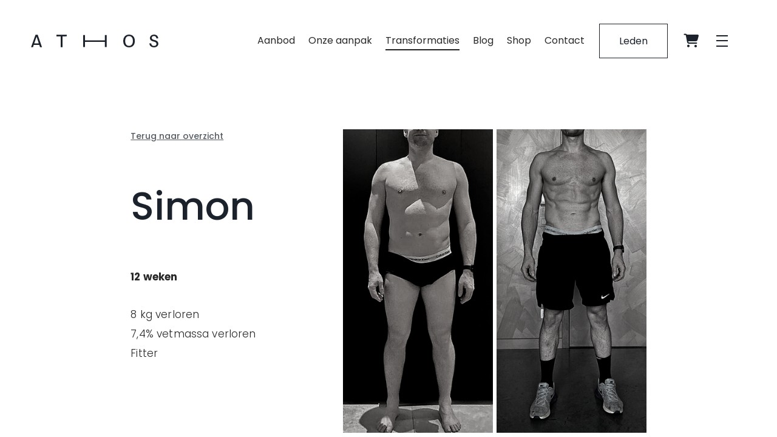

--- FILE ---
content_type: text/html; charset=UTF-8
request_url: https://www.athostrainingcenter.be/nl/transformaties/simon
body_size: 41966
content:
<!doctype html><html lang="nl-BE" class="no-js sticky-footer"><head> <!-- Google Tag Manager --><script>(function(w,d,s,l,i){w[l]=w[l]||[];w[l].push({'gtm.start':
new Date().getTime(),event:'gtm.js'});var f=d.getElementsByTagName(s)[0],
j=d.createElement(s),dl=l!='dataLayer'?'&l='+l:'';j.async=true;j.src=
'https://www.googletagmanager.com/gtm.js?id='+i+dl;f.parentNode.insertBefore(j,f);
})(window,document,'script','dataLayer','GTM-P675PPH');</script><!-- End Google Tag Manager --> <meta charset="utf-8"> <meta http-equiv="X-UA-Compatible" content="IE=edge"> <title>Simon | Athos</title> <meta name="keywords" content=""> <meta name="description" content=""> <meta name="robots" content="index,follow,max-snippet:-1"> <meta name="viewport" content="width=device-width, initial-scale=1, minimal-ui"> <link rel="canonical" href="https://www.athostrainingcenter.be/nl/transformaties/simon"> <link rel="stylesheet" href="https://shuttle-assets-new.s3.amazonaws.com/compiled/front-821b78f73f.css"> <link rel="stylesheet" href="https://shuttle-storage.s3.amazonaws.com/athos/system/themes/theme-d2883d2448.css"> <link rel="stylesheet" href="https://fonts.googleapis.com/css?family=Poppins:400,400italic,700,700italic,300,300italic,500,500italic,600,600italic,100,100italic&subset=latin"> <script src="https://shuttle-assets-new.s3.amazonaws.com/assets/js/vendor/modernizr.min.js"></script> <script src="https://kit.fontawesome.com/f4fe980f49.js" crossorigin="anonymous"></script> <script src="https://kit.fontawesome.com/78bbb71bd9.js" crossorigin="anonymous"></script> <link rel="apple-touch-icon" sizes="57x57" href="https://shuttle-storage.s3.amazonaws.com/athos/system/favicon/apple-touch-icon-57x57.png?1655366995&v=421112156a"><link rel="apple-touch-icon" sizes="60x60" href="https://shuttle-storage.s3.amazonaws.com/athos/system/favicon/apple-touch-icon-60x60.png?1655366995&v=421112156a"><link rel="apple-touch-icon" sizes="72x72" href="https://shuttle-storage.s3.amazonaws.com/athos/system/favicon/apple-touch-icon-72x72.png?1655366995&v=421112156a"><link rel="apple-touch-icon" sizes="76x76" href="https://shuttle-storage.s3.amazonaws.com/athos/system/favicon/apple-touch-icon-76x76.png?1655366995&v=421112156a"><link rel="apple-touch-icon" sizes="114x114" href="https://shuttle-storage.s3.amazonaws.com/athos/system/favicon/apple-touch-icon-114x114.png?1655366995&v=421112156a"><link rel="apple-touch-icon" sizes="120x120" href="https://shuttle-storage.s3.amazonaws.com/athos/system/favicon/apple-touch-icon-120x120.png?1655366995&v=421112156a"><link rel="apple-touch-icon" sizes="144x144" href="https://shuttle-storage.s3.amazonaws.com/athos/system/favicon/apple-touch-icon-144x144.png?1655366995&v=421112156a"><link rel="apple-touch-icon" sizes="152x152" href="https://shuttle-storage.s3.amazonaws.com/athos/system/favicon/apple-touch-icon-152x152.png?1655366995&v=421112156a"><link rel="apple-touch-icon" sizes="180x180" href="https://shuttle-storage.s3.amazonaws.com/athos/system/favicon/apple-touch-icon-180x180.png?1655366995&v=421112156a"><link rel="icon" type="image/png" sizes="32x32" href="https://shuttle-storage.s3.amazonaws.com/athos/system/favicon/favicon-32x32.png?1655366995&v=421112156a"><link rel="icon" type="image/png" sizes="192x192" href="https://shuttle-storage.s3.amazonaws.com/athos/system/favicon/android-chrome-192x192.png?1655366995&v=421112156a"><link rel="icon" type="image/png" sizes="16x16" href="https://shuttle-storage.s3.amazonaws.com/athos/system/favicon/favicon-16x16.png?1655366995&v=421112156a"><link rel="manifest" href="https://shuttle-storage.s3.amazonaws.com/athos/system/favicon/site.webmanifest?1655366995&v=421112156a"><link rel="mask-icon" href="https://shuttle-storage.s3.amazonaws.com/athos/system/favicon/safari-pinned-tab.svg?1655366995&v=421112156a" color="#ffffff"><link rel="shortcut icon" href="https://shuttle-storage.s3.amazonaws.com/athos/system/favicon/favicon.ico?1655366995&v=421112156a"><meta name="msapplication-TileColor" content="#ffffff"><meta name="msapplication-TileImage" content="https://shuttle-storage.s3.amazonaws.com/athos/system/favicon/mstile-144x144.png?1655366995&v=421112156a"><meta name="msapplication-config" content="https://shuttle-storage.s3.amazonaws.com/athos/system/favicon/browserconfig.xml?1655366995&v=421112156a"> <meta name="apple-mobile-web-app-title" content="Athos Training Center"> <meta name="application-name" content="Athos Training Center"> <meta property="og:title" content="Simon | Athos"> <meta property="og:image" content="http://shuttle-storage.s3.amazonaws.com/athos/system/resized/Flavor/OG-Image_1200x1200.jpg?1669905959"> <meta property="og:image:width" content="1200"> <meta property="og:image:height" content="1200"> <meta property="og:type" content="website"> <meta property="og:url" content="https://www.athostrainingcenter.be/nl/transformaties/simon"> <meta property="og:site_name" content="Athos Training Center"> <meta property="twitter:card" content="summary_large_image"> <meta property="twitter:title" content="Simon | Athos"> <meta property="twitter:image" content="http://shuttle-storage.s3.amazonaws.com/athos/system/resized/Flavor/OG-Image_1200x1200.jpg?1669905959"> <link rel="alternate" hreflang="nl" href="https://www.athostrainingcenter.be/nl/transformaties/simon"> <link rel="alternate" hreflang="x-default" href="https://www.athostrainingcenter.be/nl/transformaties/simon"> <script type="text/javascript">
var _iub = _iub || [];
_iub.csConfiguration = {"siteId":3906733,"cookiePolicyId":63720876,"lang":"nl","storage":{"useSiteId":true}};
</script><script type="text/javascript" src="https://cs.iubenda.com/autoblocking/3906733.js"></script><script type="text/javascript" src="//cdn.iubenda.com/cs/iubenda_cs.js" charset="UTF-8" async></script></head><body> <!-- Google Tag Manager (noscript) --><noscript><iframe src="https://www.googletagmanager.com/ns.html?id=GTM-P675PPH"
height="0" width="0" style="display:none;visibility:hidden"></iframe></noscript><!-- End Google Tag Manager (noscript) --> <!--[if lt IE 10]> <p class="BrowseHappy">You are using an <strong>outdated</strong> browser. Please <a href="http://browsehappy.com/">upgrade your browser</a> to improve your experience.</p> <![endif]--> <div class="Page" id="page-35-transformation"><div class="Wrapper" id="wrapper"><section class="Header shuttle-Block " ><div class="shuttle-Widget shuttle-TemplateWidget" id="widget-1567-d43fcbb8a414a52e195980f3f4685943"><div class="Grid-widgetInnerCell EntityTrigger-1567" ><div class="Row"><div class="shuttle-Widget custom-style-224 custom-style-199 header-desktop header-tablet" id="widget-1606-bd70d727ba992c8f4bd19415a44efd76"><div class="Row"><div class="Grid-widgetInnerCell EntityTrigger-1606" ><div class="Row"><div class="shuttle-Element shuttle-Element--spacer" id="element-1608" style="height:39px"></div></div><div class="Row"><div class="shuttle-Widget-wrapGrid wrap-Grid" data-grid-cols="2"><div id="grid_fc0be5e1c6" class="Grid Grid--withGutter Grid--alignMiddle"><div class="Grid-cell u-size6of12"><div class="Grid-innerCell " data-grid-cell="6/12"><div class="shuttle-Widget logo-cont" id="widget-2207-5569302d37149196a782dee1ee140c57"><div class="Grid-widgetInnerCell EntityTrigger-2207" ><div class="Row"></div><div class="Row"><a href="/nl" class=""><div class="shuttle-Element shuttle-Element--image EntityTrigger-1610 Entity-1610 logo" alt="LogoDark" title="" id="element-1610" data-url="https://shuttle-storage.s3.amazonaws.com/athos/Icons/LogoDark.svg?1655365563&w=210&h=21" style="height:21px""><div class="FlexEmbed-object" data-asset-resize-id="1610-0-7471935ebc681d786a51ebd67b6ae9f4-f2a63eda85618df83a40abbab73bd365" data-asset-id="49" alt="LogoDark" title="" role="img" style="background-image:url( https://shuttle-storage.s3.amazonaws.com/athos/Icons/LogoDark.svg?1655365563 );background-position:left center;background-repeat: no-repeat;background-size:contain;"></div></div></a></div></div></div></div></div><div class="Grid-cell u-size6of12"><div class="Grid-innerCell " data-grid-cell="6/12"><div class="shuttle-Widget custom-style-199 header-right" id="widget-2204-73dbe6d29370dbe77530ed877ff26127"><div class="Grid-widgetInnerCell EntityTrigger-2204" ><div class="Row"><div class="shuttle-Widget-wrapGrid wrap-Grid" data-grid-cols="4"><div id="grid_218a1fe45c" class="Grid Grid--withGutter Grid--alignMiddle u-noResize"><div class="Grid-cell u-size5of12 u-noResize"><div class="Grid-innerCell " data-grid-cell="5/12"><style>@media (max-width: 767px) {	.Nav-1611 { display: none; visibility: hidden; }	.Nav--responsive-1611 { display: block; visibility: visible; }	}	#ToggleNav-8055585a3e:checked ~ .ToggleNav-label {	}</style><div class="NavWrapper Nav-1611 header-nav" id="element-1611"><ul class="shuttle-Element shuttle-Element--navigation Nav custom-style-navigation custom-style-115"><li class="Nav-item"><a href="/nl/aanbod" class="Nav-itemTarget EntityTrigger-1611-0-0 custom-style-navigation-item" >Aanbod</a></li><li class="Nav-item"><a href="/nl/about" class="Nav-itemTarget EntityTrigger-1611-0-1 custom-style-navigation-item" >Onze aanpak</a></li><li class="Nav-item"><a href="/nl/transformaties" class="Nav-itemTarget EntityTrigger-1611-0-2 custom-style-navigation-item custom-style-navigation-item-active" >Transformaties</a></li><li class="Nav-item"><a href="/nl/blog" class="Nav-itemTarget EntityTrigger-1611-0-3 custom-style-navigation-item" >Blog</a></li><li class="Nav-item"><a href="/nl/webshop" class="Nav-itemTarget EntityTrigger-1611-0-4 custom-style-navigation-item" >Shop</a></li><li class="Nav-item"><a href="/nl/contact" class="Nav-itemTarget EntityTrigger-1611-0-5 custom-style-navigation-item" >Contact</a></li></ul></div><div class="NavWrapper NavWrapper--responsive Nav--responsive-1611 header-nav" id="element-1611"><input class="ToggleNav " id="ToggleNav-8055585a3e" type="checkbox" tabindex="-1" aria-hidden="true"><label class="ToggleNav-label custom-style-responsive-navigation-toggle-button" for="ToggleNav-8055585a3e" aria-hidden="true">Menu</label><ul class="shuttle-Element shuttle-Element--navigation Nav Nav--stacked custom-style-responsive-navigation-dropdown"><li class="Nav-item"><a href="/nl/aanbod" class="Nav-itemTarget EntityTrigger-1611-0-0 custom-style-responsive-navigation-button" >Aanbod</a></li><li class="Nav-item"><a href="/nl/about" class="Nav-itemTarget EntityTrigger-1611-0-1 custom-style-responsive-navigation-button" >Onze aanpak</a></li><li class="Nav-item"><a href="/nl/transformaties" class="Nav-itemTarget EntityTrigger-1611-0-2 custom-style-responsive-navigation-button custom-style-responsive-navigation-button-active" >Transformaties</a></li><li class="Nav-item"><a href="/nl/blog" class="Nav-itemTarget EntityTrigger-1611-0-3 custom-style-responsive-navigation-button" >Blog</a></li><li class="Nav-item"><a href="/nl/webshop" class="Nav-itemTarget EntityTrigger-1611-0-4 custom-style-responsive-navigation-button" >Shop</a></li><li class="Nav-item"><a href="/nl/contact" class="Nav-itemTarget EntityTrigger-1611-0-5 custom-style-responsive-navigation-button" >Contact</a></li></ul></div></div></div><div class="Grid-cell u-size3of12 u-noResize"><div class="Grid-innerCell " data-grid-cell="3/12"><div class="shuttle-Element shuttle-Element--button" id="element-2201"> <a data-action="4" href="https://athos.trainin.app/" class="Button EntityTrigger-2201 custom-style-button button-members">Leden</a></div></div></div><div class="Grid-cell u-size2of12 u-noResize"><div class="Grid-innerCell " data-grid-cell="2/12"><div class="shuttle-BasketWidget shuttle-BasketWidget--top" id="basketWidget-1626"><div class="Row"><div class="shuttle-Element shuttle-Element--button"><a href="/nl/winkelmandje" class="Button EntityTrigger-basketToggle custom-style-basket-toggle custom-style-115 custom-style-165"><i class="fas fa-shopping-cart"></i></a></div></div><div class="Row"><div class="shuttle-Widget shuttle-Widget--basket custom-style-basket shuttle-Widget--basketToggleable u-hidden"><div class="Row "><div class="shuttle-Widget shuttle-Widget--basketEmpty "><div class="shuttle-Element shuttle-Element--text u-marginBm"><p>Winkelmandje is leeg</p></div></div></div></div></div></div><script>
document.addEventListener( 'DOMContentLoaded', function () {
	}, false );
</script></div></div><div class="Grid-cell u-size2of12 u-noResize"><div class="Grid-innerCell " data-grid-cell="2/12"><div class="shuttle-Element shuttle-Element--html custom-style-263 menu-toggler" id="element-2206"> <div class="toggler"><div class="toggler-bar" nth="1"></div><div class="toggler-bar" nth="2"></div><div class="toggler-bar" nth="3"></div></div></div></div></div></div></div></div></div></div></div></div></div></div></div><div class="Row"><div class="shuttle-Widget shop-dropdown" id="widget-4261-36c9830a046ebbcb6c01b4e9c3d7ca63"><div class="Row"><div class="Grid-widgetInnerCell EntityTrigger-4261" ><div class="Row"><div class="shuttle-Element shuttle-Element--button" id="element-4271"> <a data-action="1" href="/nl/webshop/digitale-producten/boeken" class="Button EntityTrigger-4271 custom-style-text shop-dropdown-item">E-books</a></div></div></div></div><div class="Row"><div class="Grid-widgetInnerCell EntityTrigger-4261" ><div class="Row"><div class="shuttle-Element shuttle-Element--button" id="element-4271"> <a data-action="2" href="/nl/webshop/bonnen/cadeaubon" class="Button EntityTrigger-4271 custom-style-text shop-dropdown-item">Cadeaubon</a></div></div></div></div><div class="Row"><div class="Grid-widgetInnerCell EntityTrigger-4261" ><div class="Row"><div class="shuttle-Element shuttle-Element--button" id="element-4271"> <a data-action="3" href="/nl/webshop/digitale-producten/app-programmas" class="Button EntityTrigger-4271 custom-style-text shop-dropdown-item">App programma's</a></div></div></div></div></div></div><div class="Row"><div class="shuttle-Element shuttle-Element--spacer" id="element-1609" style="height:38px"></div></div></div></div></div></div><div class="Row"><div class="shuttle-Widget custom-style-264 menu-full" id="widget-2209-7fdd22b5e70fb52506a3a80a354aecf4"><div class="Row"><div class="Grid-widgetInnerCell EntityTrigger-2209" ><div class="Row"><div class="shuttle-Widget-wrapGrid wrap-Grid" data-grid-cols="2"><div id="grid_dc41124fa1" class="Grid"><div class="Grid-cell u-size7of12"><div class="Grid-innerCell " data-grid-cell="7/12"><div class="shuttle-Widget custom-style-135 menu-dark" id="widget-2211-6c565e1e5033931be283cfc0bf67e0da"><div class="Grid-widgetInnerCell EntityTrigger-2211" ><div class="Row"></div><div class="Row"><div class="shuttle-Element shuttle-Element--button u-lg-hidden u-md-hidden" id="element-3337"> <a href="/nl/leden" class="Button EntityTrigger-3337 custom-style-button button-login light">Leden</a></div></div><div class="Row"><div class="NavWrapper Nav-2218 menu-nav" id="element-2218"><ul class="shuttle-Element shuttle-Element--navigation Nav Nav--stacked custom-style-navigation"><li class="Nav-item"><a href="/nl" class="Nav-itemTarget EntityTrigger-2218-0-0 custom-style-navigation-item" >home</a></li><li class="Nav-item"><a href="/nl/aanbod" class="Nav-itemTarget EntityTrigger-2218-0-1 custom-style-navigation-item" >aanbod</a></li><li class="Nav-item"><a href="/nl/about" class="Nav-itemTarget EntityTrigger-2218-0-2 custom-style-navigation-item" >onze aanpak</a></li><li class="Nav-item"><a href="/nl/transformaties" class="Nav-itemTarget EntityTrigger-2218-0-3 custom-style-navigation-item custom-style-navigation-item-active" >transformaties</a></li><li class="Nav-item"><a href="/nl/blog" class="Nav-itemTarget EntityTrigger-2218-0-4 custom-style-navigation-item" >blog</a></li><li class="Nav-item"><a href="/nl/webshop" class="Nav-itemTarget EntityTrigger-2218-0-5 custom-style-navigation-item" >shop</a></li><li class="Nav-item"><a href="/nl/contact" class="Nav-itemTarget EntityTrigger-2218-0-6 custom-style-navigation-item" >contact</a></li></ul></div></div><div class="Row"><div class="shuttle-Widget custom-style-199 menu-socials" id="widget-2219-6bf762ca4ae81c6c5b2a59aae50841c2"><div class="Row"><div class="Grid-widgetInnerCell EntityTrigger-2219" ><div class="Row"><div class="shuttle-Element shuttle-Element--button" id="element-2221"> <a data-action="5" href="https://www.facebook.com/Athos-training-center-111608263845341" class="Button EntityTrigger-2221 custom-style-text menu-social-item" target="_blank">Facebook</a></div></div></div></div><div class="Row"><div class="Grid-widgetInnerCell EntityTrigger-2219" ><div class="Row"><div class="shuttle-Element shuttle-Element--button" id="element-2221"> <a data-action="6" href="https://www.instagram.com/athostrainingcenter" class="Button EntityTrigger-2221 custom-style-text menu-social-item" target="_blank">Instagram</a></div></div></div></div></div></div></div></div></div></div><div class="Grid-cell u-size5of12"><div class="Grid-innerCell " data-grid-cell="5/12"><div class="shuttle-Widget custom-style-131 menu-light" id="widget-2213-be22262f0ffbe8549e76d502c6d7b957"><div class="Grid-widgetInnerCell EntityTrigger-2213" ><div class="Row"><div class="shuttle-Element shuttle-Element--image EntityTrigger-2228 Entity-2228 custom-style-197 menu-closer" alt="Closer" title="" id="element-2228" data-url="https://shuttle-storage.s3.amazonaws.com/athos/Icons/Closer.svg?1655450456&w=21&h=20" style="height:20px""><div class="FlexEmbed-object" data-asset-resize-id="2228-f8f88d0434d51f65f9ac3e37f0bd442d" data-asset-id="94" alt="Closer" title="" role="img" style="background-image:url( https://shuttle-storage.s3.amazonaws.com/athos/Icons/Closer.svg?1655450456 );background-position:center center;background-repeat: no-repeat;background-size:contain;"></div></div></div><div class="Row"><div class="shuttle-Widget menu-logotitle" id="widget-2229-269fd399f86c119462e04521419df018"><div class="Grid-widgetInnerCell EntityTrigger-2229" ><div class="Row"><div class="shuttle-Element shuttle-Element--image EntityTrigger-2222 Entity-2222" alt="LogoDark" title="" id="element-2222" data-url="https://shuttle-storage.s3.amazonaws.com/athos/Icons/LogoDark.svg?1655365563&w=210&h=21" style="height:21px""><div class="FlexEmbed-object" data-asset-resize-id="2222-0-143b812fc5fb40373a6da6994682c60f-98f332d919aef1c4e968496c35fb09c2" data-asset-id="49" alt="LogoDark" title="" role="img" style="background-image:url( https://shuttle-storage.s3.amazonaws.com/athos/Icons/LogoDark.svg?1655365563 );background-position:center center;background-repeat: no-repeat;background-size:contain;"></div></div></div><div class="Row"><div class="shuttle-Element shuttle-Element--spacer" id="element-2223" style="height:30px"></div></div><div class="Row"><div class="shuttle-Element shuttle-Element--title" id="element-2224"><h3 class="custom-style-text custom-style-111 custom-style-189 medium">Next level training center</h3></div></div></div></div></div><div class="Row"><div class="shuttle-Element shuttle-Element--button" id="element-2227"> <a data-action="7" href="https://athos.trainin.app/" class="Button EntityTrigger-2227 custom-style-button button-login light" target="_blank">Leden</a></div></div></div></div></div></div></div></div></div></div></div></div></div></div></div></section><section class="Main shuttle-Region custom-style-28 " ><div class="Content shuttle-Block "><!-- Content-inner or Side-inner --><div class="Content-inner "><div class="shuttle-Widget shuttle-TemplateWidget" id="widget-3-58b09965837eb55b555ad742de51c173"><div class="Grid-widgetInnerCell EntityTrigger-3" ><div class="Row Row--withGutter-xlarge"><div class="Row"><div class="shuttle-Widget custom-style-265 custom-style-294" id="widget-3692-5b30fe5f0d02a1e6a663e4e28c99e330"><div class="Row"><div class="Grid-widgetInnerCell EntityTrigger-3692" ><div class="Row"><div class="shuttle-Element shuttle-Element--spacer u-lg-hidden u-md-hidden" id="element-3698" style="height:60px"></div></div><div class="Row"><div class="shuttle-Element shuttle-Element--spacer u-sm-hidden" id="element-3696" style="height:80px"></div></div><div class="Row"><div class="shuttle-Widget-wrapGrid wrap-Grid" data-grid-cols="3"><div id="grid_4fdb018dd2" class="Grid Grid--withGutter"><div class="Grid-cell u-size1of12"><div class="Grid-innerCell " data-grid-cell="1/12"><div class="shuttle-Element shuttle-Element--spacer" id="element-3729" style="height:0px"></div></div></div><div class="Grid-cell u-size10of12"><div class="Grid-innerCell " data-grid-cell="10/12"><div class="Row"><div class="shuttle-Widget-wrapGrid wrap-Grid" data-grid-cols="2"><div id="grid_6cde9b9d1a" class="Grid Grid--withGutter"><div class="Grid-cell u-size4of10"><div class="Grid-innerCell " data-grid-cell="4/10"><div class="Row"><div class="shuttle-Element shuttle-Element--button" id="element-3731"> <a href="/nl/transformaties" class="Button EntityTrigger-3731 custom-style-288 fade-in fade-left small">Terug naar overzicht</a></div></div><div class="Row"><div class="shuttle-Element shuttle-Element--spacer" id="element-3695" style="height:70px"></div></div><div class="Row"><div class="shuttle-Element shuttle-Element--title" id="element-3694"><h1 class="custom-style-h2 custom-style-124 custom-style-286 fade-in fade-left">Simon</h1></div></div><div class="Row"><div class="shuttle-Element shuttle-Element--spacer" id="element-3732" style="height:65px"></div></div><div class="Row"><div class="shuttle-Element shuttle-Element--text custom-style-text custom-style-118 fade-in fade-left" id="element-3730"><p>12 weken</p></div></div><div class="Row"><div class="shuttle-Element shuttle-Element--spacer" id="element-3733" style="height:30px"></div></div><div class="Row"><div class="shuttle-Element shuttle-Element--text custom-style-text fade-in fade-left no-li" id="element-3735"><p><ul><li>8 kg verloren</li><li>7,4% vetmassa verloren</li><li>Fitter</li></ul></p></div></div><div class="Row"><div class="shuttle-Element shuttle-Element--spacer" id="element-3734" style="height:35px"></div></div></div></div><div class="Grid-cell u-size6of10"><div class="Grid-innerCell " data-grid-cell="6/10"><div class="shuttle-Widget fade-in fade-up" id="widget-3739-a6d80a78ebf738cb6d1313b3c1b24cd2"><div class="Grid-widgetInnerCell EntityTrigger-3739" ><div class="Row"><div class="shuttle-Widget-wrapGrid wrap-Grid" data-grid-cols="2"><div id="grid_30c0c491c1" class="Grid Grid--withGutter-xsmall"><div class="Grid-cell u-size6of12"><div class="Grid-innerCell " data-grid-cell="6/12"><div class="shuttle-Element shuttle-Element--image EntityTrigger-3737 Entity-3737" alt="Simon V voor" title="" id="element-3737" data-url="https://shuttle-storage.s3.amazonaws.com/athos/Flavor/Transformations/Simon%20V%20voor.png?1662733207&w=300&h=600" style="height:500px""><div class="FlexEmbed-object" data-asset-resize-id="3737-0-7bedd8e5ff26d4663375b17bb267787b-e4103592a15e9e76ef4e8d3af451a3df" data-asset-id="166" alt="Simon V voor" title="" role="img" style="background-image:url( https://shuttle-storage.s3.amazonaws.com/athos/system/resized/Flavor/Transformations/Simon%20V%20voor_0x600.png?1662733207 );background-position:center center;background-repeat: no-repeat;background-size:cover;"></div></div></div></div><div class="Grid-cell u-size6of12"><div class="Grid-innerCell " data-grid-cell="6/12"><div class="shuttle-Element shuttle-Element--image EntityTrigger-3738 Entity-3738" alt="Simon V na" title="" id="element-3738" data-url="https://shuttle-storage.s3.amazonaws.com/athos/Flavor/Transformations/Simon%20V%20na.png?1662733207&w=300&h=600" style="height:500px""><div class="FlexEmbed-object" data-asset-resize-id="3738-0-51061d0e63c99cce3855cfdbbfda7872-e4103592a15e9e76ef4e8d3af451a3df" data-asset-id="168" alt="Simon V na" title="" role="img" style="background-image:url( https://shuttle-storage.s3.amazonaws.com/athos/system/resized/Flavor/Transformations/Simon%20V%20na_0x600.png?1662733207 );background-position:center center;background-repeat: no-repeat;background-size:cover;"></div></div></div></div></div></div></div><div class="Row"></div></div></div></div></div></div></div></div><div class="Row"><div class="shuttle-Element shuttle-Element--spacer" id="element-3742" style="height:40px"></div></div><div class="Row"></div><div class="Row"></div><div class="Row"></div><div class="Row"><div class="shuttle-Element shuttle-Element--spacer" id="element-3747" style="height:75px"></div></div></div></div><div class="Grid-cell u-size1of12"><div class="Grid-innerCell " data-grid-cell="1/12"><div class="shuttle-Element shuttle-Element--spacer" id="element-3748" style="height:0px"></div></div></div></div></div></div></div></div></div></div><div class="Row"><div class="shuttle-Widget custom-style-135" id="widget-3749-4a76be8ebe57a7c55cc2dd1afeea5bb9"><div class="Row"><div class="Grid-widgetInnerCell EntityTrigger-3749" ><div class="Row"><div class="shuttle-Element shuttle-Element--spacer" id="element-3769" style="height:55px"></div></div><div class="Row"><div class="shuttle-Widget custom-style-265" id="widget-3771-e31cd3d5bbde025dde8760f8692b1310"><div class="Grid-widgetInnerCell EntityTrigger-3771" ><div class="Row"><div class="shuttle-Element shuttle-Element--title" id="element-3751"><h3 class="custom-style-text custom-style-121">Andere transformaties</h3></div></div></div></div></div><div class="Row"><div class="shuttle-Element shuttle-Element--spacer u-lg-hidden u-md-hidden" id="element-4006" style="height:30px"></div></div><div class="Row"><div class="shuttle-Element shuttle-Element--spacer u-sm-hidden" id="element-3770" style="height:70px"></div></div><div class="Row"><div class="shuttle-Widget custom-style-280 one-slider-wrap tall alt" id="widget-3752-d1192d253b6ff3234e4c485fb069e376"><div class="Container "><div class="Grid-widgetInnerCell EntityTrigger-3752" ><div class="Row"><div class="shuttle-Widget buttons-dest" id="widget-3780-f784f50c6c7a54ea3d00c3c373407a5f"></div></div><div class="Row"><div class="shuttle-Widget-wrapGrid wrap-Grid" data-grid-cols="3"><div id="grid_d50f1f7e80" class="Grid"><div class="Grid-cell u-size1of12"><div class="Grid-innerCell " data-grid-cell="1/12"><div class="shuttle-Widget custom-style-197 one-slider-buttons" id="widget-3754-26f3829263a4de6711e295d9a4877335"><div class="Grid-widgetInnerCell EntityTrigger-3754" ><div class="Row"><div class="shuttle-Element shuttle-Element--image EntityTrigger-3756 Entity-3756 one-slider-prev one-slider-button" alt="ArrowLeftLight" title="" id="element-3756" data-url="https://shuttle-storage.s3.amazonaws.com/athos/Icons/ArrowLeftLight.svg?1655365562&w=24&h=17" style="height:55px"" side="right"><div class="FlexEmbed-object" data-asset-resize-id="3756-6ab44979872feb2c0c0d66383b0e03e8" data-asset-id="42" alt="ArrowLeftLight" title="" role="img" style="background-image:url( https://shuttle-storage.s3.amazonaws.com/athos/Icons/ArrowLeftLight.svg?1655365562 );background-position:center center;background-repeat: no-repeat;background-size:contain;"></div></div></div><div class="Row"><div class="shuttle-Element shuttle-Element--image EntityTrigger-3757 Entity-3757 one-slider-next one-slider-button" alt="ArrowRightLight" title="" id="element-3757" data-url="https://shuttle-storage.s3.amazonaws.com/athos/Icons/ArrowRightLight.svg?1655365562&w=24&h=17" style="height:55px"" side="left"><div class="FlexEmbed-object" data-asset-resize-id="3757-7ee99412a7e9b782a4f6794e36b96c08" data-asset-id="45" alt="ArrowRightLight" title="" role="img" style="background-image:url( https://shuttle-storage.s3.amazonaws.com/athos/Icons/ArrowRightLight.svg?1655365562 );background-position:center center;background-repeat: no-repeat;background-size:contain;"></div></div></div></div></div></div></div><div class="Grid-cell u-size10of12"><div class="Grid-innerCell " data-grid-cell="10/12"><div class="shuttle-Widget one-slider-cont" id="widget-3758-28bc349b4876f8dc3ee0da58071f877d"><div class="Grid-widgetInnerCell EntityTrigger-3758" ><div class="Row"><div class="shuttle-Widget one-slider" id="widget-3760-913c95472e28f6d123b33c6629673186"><div class="Row"><div class="Grid-widgetInnerCell EntityTrigger-3760" ><div class="Row"><div class="shuttle-Widget one-slide" id="widget-3762-5769f025cc0cdad3b767ef12e1d0e871"><a class="Grid-widgetInnerCell u-block EntityTrigger-3762" href="/nl/transformaties/maryline" data-action="8"><div class="Row"><div class="shuttle-Widget-wrapGrid wrap-Grid" data-grid-cols="2"><div id="grid_26fbd50118" class="Grid Grid--withGutter-small u-noResize"><div class="Grid-cell u-size6of12 u-noResize"><div class="Grid-innerCell " data-grid-cell="6/12"><div class="shuttle-Element shuttle-Element--image EntityTrigger-3764 Entity-3764 slider-img img-before" alt="Maryline D - voor" title="" id="element-3764" data-url="https://shuttle-storage.s3.amazonaws.com/athos/Flavor/Transformations/Maryline%20D%20-%20voor.png?1662733208&w=300&h=600" style="height:470px""><div class="FlexEmbed-object" data-asset-resize-id="3764-0-ffa50fb2e918c3cab067dbab2ad986dc-caca3fb67e873037519f481af8e7c200" data-asset-id="182" alt="Maryline D - voor" title="" role="img" style="background-image:url( https://shuttle-storage.s3.amazonaws.com/athos/system/resized/Flavor/Transformations/Maryline%20D%20-%20voor_0x600.png?1662733208 );background-position:center center;background-repeat: no-repeat;background-size:cover;"></div></div></div></div><div class="Grid-cell u-size6of12 u-noResize"><div class="Grid-innerCell " data-grid-cell="6/12"><div class="shuttle-Element shuttle-Element--image EntityTrigger-3775 Entity-3775 slider-img img-before" alt="Maryline D na" title="" id="element-3775" data-url="https://shuttle-storage.s3.amazonaws.com/athos/Flavor/Transformations/Maryline%20D%20na.png?1662733208&w=300&h=600" style="height:470px""><div class="FlexEmbed-object" data-asset-resize-id="3775-0-f5855457a876c1b38e1450978f303c29-caca3fb67e873037519f481af8e7c200" data-asset-id="177" alt="Maryline D na" title="" role="img" style="background-image:url( https://shuttle-storage.s3.amazonaws.com/athos/system/resized/Flavor/Transformations/Maryline%20D%20na_0x600.png?1662733208 );background-position:center center;background-repeat: no-repeat;background-size:cover;"></div></div></div></div></div></div></div><div class="Row"></div><div class="Row"><div class="shuttle-Element shuttle-Element--spacer" id="element-3767" style="height:20px"></div></div><div class="Row"><div class="shuttle-Element shuttle-Element--text custom-style-text custom-style-182 custom-style-121 emp-name" id="element-3765"><p>24 weken</p></div></div><div class="Row"><div class="shuttle-Element shuttle-Element--spacer" id="element-3776" style="height:15px"></div></div><div class="Row"><div class="shuttle-Element shuttle-Element--text custom-style-text custom-style-128 custom-style-182 emp-role" id="element-3766"><p><ul><li>12 kg verloren</li><li>13% vet verloren</li><li>Levensstijl veranderd</li></ul></p></div></div><div class="Row"><div class="shuttle-Element shuttle-Element--spacer" id="element-3777" style="height:20px"></div></div><div class="Row"><div class="shuttle-Element shuttle-Element--button" id="element-3778"> <a href="javascript:;" class="Button EntityTrigger-3778 custom-style-288 alt white">Lees meer</a></div></div><div class="Row"><div class="shuttle-Element shuttle-Element--spacer" id="element-3779" style="height:20px"></div></div></a></div></div></div></div><div class="Row"><div class="Grid-widgetInnerCell EntityTrigger-3760" ><div class="Row"><div class="shuttle-Widget one-slide" id="widget-3762-5769f025cc0cdad3b767ef12e1d0e871"><a class="Grid-widgetInnerCell u-block EntityTrigger-3762" href="/nl/transformaties/maikel" data-action="9"><div class="Row"><div class="shuttle-Widget-wrapGrid wrap-Grid" data-grid-cols="2"><div id="grid_26fbd50118" class="Grid Grid--withGutter-small u-noResize"><div class="Grid-cell u-size6of12 u-noResize"><div class="Grid-innerCell " data-grid-cell="6/12"><div class="shuttle-Element shuttle-Element--image EntityTrigger-3764 Entity-3764 slider-img img-before" alt="Maikel C 1 voor" title="" id="element-3764" data-url="https://shuttle-storage.s3.amazonaws.com/athos/Flavor/Transformations/Maikel%20C%201%20voor.png?1662733208&w=300&h=600" style="height:470px""><div class="FlexEmbed-object" data-asset-resize-id="3764-1-ffa50fb2e918c3cab067dbab2ad986dc-320c81f19e78abdfe02a4f8e130c5a88" data-asset-id="180" alt="Maikel C 1 voor" title="" role="img" style="background-image:url( https://shuttle-storage.s3.amazonaws.com/athos/system/resized/Flavor/Transformations/Maikel%20C%201%20voor_0x600.png?1662733208 );background-position:center center;background-repeat: no-repeat;background-size:cover;"></div></div></div></div><div class="Grid-cell u-size6of12 u-noResize"><div class="Grid-innerCell " data-grid-cell="6/12"><div class="shuttle-Element shuttle-Element--image EntityTrigger-3775 Entity-3775 slider-img img-before" alt="Maikel C 1 Na" title="" id="element-3775" data-url="https://shuttle-storage.s3.amazonaws.com/athos/Flavor/Transformations/Maikel%20C%201%20Na.png?1662733209&w=300&h=600" style="height:470px""><div class="FlexEmbed-object" data-asset-resize-id="3775-1-f5855457a876c1b38e1450978f303c29-320c81f19e78abdfe02a4f8e130c5a88" data-asset-id="183" alt="Maikel C 1 Na" title="" role="img" style="background-image:url( https://shuttle-storage.s3.amazonaws.com/athos/system/resized/Flavor/Transformations/Maikel%20C%201%20Na_0x600.png?1662733209 );background-position:center center;background-repeat: no-repeat;background-size:cover;"></div></div></div></div></div></div></div><div class="Row"></div><div class="Row"><div class="shuttle-Element shuttle-Element--spacer" id="element-3767" style="height:20px"></div></div><div class="Row"><div class="shuttle-Element shuttle-Element--text custom-style-text custom-style-182 custom-style-121 emp-name" id="element-3765"><p>52 weken</p></div></div><div class="Row"><div class="shuttle-Element shuttle-Element--spacer" id="element-3776" style="height:15px"></div></div><div class="Row"><div class="shuttle-Element shuttle-Element--text custom-style-text custom-style-128 custom-style-182 emp-role" id="element-3766"><p><ul><li>5 kg verloren</li><li>11% vetmassa verloren</li><li>3,8 kg spiermassa bijgekomen</li></ul></p></div></div><div class="Row"><div class="shuttle-Element shuttle-Element--spacer" id="element-3777" style="height:20px"></div></div><div class="Row"><div class="shuttle-Element shuttle-Element--button" id="element-3778"> <a href="javascript:;" class="Button EntityTrigger-3778 custom-style-288 alt white">Lees meer</a></div></div><div class="Row"><div class="shuttle-Element shuttle-Element--spacer" id="element-3779" style="height:20px"></div></div></a></div></div></div></div><div class="Row"><div class="Grid-widgetInnerCell EntityTrigger-3760" ><div class="Row"><div class="shuttle-Widget one-slide" id="widget-3762-5769f025cc0cdad3b767ef12e1d0e871"><a class="Grid-widgetInnerCell u-block EntityTrigger-3762" href="/nl/transformaties/pauline" data-action="10"><div class="Row"><div class="shuttle-Widget-wrapGrid wrap-Grid" data-grid-cols="2"><div id="grid_26fbd50118" class="Grid Grid--withGutter-small u-noResize"><div class="Grid-cell u-size6of12 u-noResize"><div class="Grid-innerCell " data-grid-cell="6/12"><div class="shuttle-Element shuttle-Element--image EntityTrigger-3764 Entity-3764 slider-img img-before" alt="before picture van klant paulien die personal training volgt in izegem" title="before picture van klant paulien die personal training volgt in izegem" id="element-3764" data-url="https://shuttle-storage.s3.amazonaws.com/athos/IMG_2319.jpg?1693397556&w=3024&h=4032" style="height:470px""><div class="FlexEmbed-object" data-asset-resize-id="3764-2-ffa50fb2e918c3cab067dbab2ad986dc-72a7823098995ecc6f4f359a88067711" data-asset-id="640" alt="before picture van klant paulien die personal training volgt in izegem" title="before picture van klant paulien die personal training volgt in izegem" role="img" style="background-image:url( https://shuttle-storage.s3.amazonaws.com/athos/system/resized/IMG_2319_0x940.jpg?1693397556 );background-position:center center;background-repeat: no-repeat;background-size:cover;"></div></div></div></div><div class="Grid-cell u-size6of12 u-noResize"><div class="Grid-innerCell " data-grid-cell="6/12"><div class="shuttle-Element shuttle-Element--image EntityTrigger-3775 Entity-3775 slider-img img-before" alt="after picture van klant paulien die personal training volgt in izegem" title="after picture van klant paulien die personal training volgt in izegem" id="element-3775" data-url="https://shuttle-storage.s3.amazonaws.com/athos/IMG_9500.jpg?1693390228&w=3024&h=4032" style="height:470px""><div class="FlexEmbed-object" data-asset-resize-id="3775-2-f5855457a876c1b38e1450978f303c29-72a7823098995ecc6f4f359a88067711" data-asset-id="639" alt="after picture van klant paulien die personal training volgt in izegem" title="after picture van klant paulien die personal training volgt in izegem" role="img" style="background-image:url( https://shuttle-storage.s3.amazonaws.com/athos/system/resized/IMG_9500_0x940.jpg?1693390228 );background-position:center center;background-repeat: no-repeat;background-size:cover;"></div></div></div></div></div></div></div><div class="Row"></div><div class="Row"><div class="shuttle-Element shuttle-Element--spacer" id="element-3767" style="height:20px"></div></div><div class="Row"><div class="shuttle-Element shuttle-Element--text custom-style-text custom-style-182 custom-style-121 emp-name" id="element-3765"><p>2 jaar</p></div></div><div class="Row"><div class="shuttle-Element shuttle-Element--spacer" id="element-3776" style="height:15px"></div></div><div class="Row"><div class="shuttle-Element shuttle-Element--text custom-style-text custom-style-128 custom-style-182 emp-role" id="element-3766"><p><ul><li>6 kg verloren</li><li>12% vetmassa verloren</li><li>Spiermassa stabiel gebleven</li></ul></p></div></div><div class="Row"><div class="shuttle-Element shuttle-Element--spacer" id="element-3777" style="height:20px"></div></div><div class="Row"><div class="shuttle-Element shuttle-Element--button" id="element-3778"> <a href="javascript:;" class="Button EntityTrigger-3778 custom-style-288 alt white">Lees meer</a></div></div><div class="Row"><div class="shuttle-Element shuttle-Element--spacer" id="element-3779" style="height:20px"></div></div></a></div></div></div></div><div class="Row"><div class="Grid-widgetInnerCell EntityTrigger-3760" ><div class="Row"><div class="shuttle-Widget one-slide" id="widget-3762-5769f025cc0cdad3b767ef12e1d0e871"><a class="Grid-widgetInnerCell u-block EntityTrigger-3762" href="/nl/transformaties/melanie" data-action="11"><div class="Row"><div class="shuttle-Widget-wrapGrid wrap-Grid" data-grid-cols="2"><div id="grid_26fbd50118" class="Grid Grid--withGutter-small u-noResize"><div class="Grid-cell u-size6of12 u-noResize"><div class="Grid-innerCell " data-grid-cell="6/12"><div class="shuttle-Element shuttle-Element--image EntityTrigger-3764 Entity-3764 slider-img img-before" alt="Melanie Voor" title="" id="element-3764" data-url="https://shuttle-storage.s3.amazonaws.com/athos/Flavor/Transformations/Melanie%20Voor.png?1662733208&w=300&h=600" style="height:470px""><div class="FlexEmbed-object" data-asset-resize-id="3764-3-ffa50fb2e918c3cab067dbab2ad986dc-c0e9e3b6f40e5c4e3c003706126fb4c3" data-asset-id="175" alt="Melanie Voor" title="" role="img" style="background-image:url( https://shuttle-storage.s3.amazonaws.com/athos/system/resized/Flavor/Transformations/Melanie%20Voor_0x600.png?1662733208 );background-position:center center;background-repeat: no-repeat;background-size:cover;"></div></div></div></div><div class="Grid-cell u-size6of12 u-noResize"><div class="Grid-innerCell " data-grid-cell="6/12"><div class="shuttle-Element shuttle-Element--image EntityTrigger-3775 Entity-3775 slider-img img-before" alt="Melanie na" title="" id="element-3775" data-url="https://shuttle-storage.s3.amazonaws.com/athos/Flavor/Transformations/Melanie%20na.png?1662733208&w=300&h=600" style="height:470px""><div class="FlexEmbed-object" data-asset-resize-id="3775-3-f5855457a876c1b38e1450978f303c29-c0e9e3b6f40e5c4e3c003706126fb4c3" data-asset-id="171" alt="Melanie na" title="" role="img" style="background-image:url( https://shuttle-storage.s3.amazonaws.com/athos/system/resized/Flavor/Transformations/Melanie%20na_0x600.png?1662733208 );background-position:center center;background-repeat: no-repeat;background-size:cover;"></div></div></div></div></div></div></div><div class="Row"></div><div class="Row"><div class="shuttle-Element shuttle-Element--spacer" id="element-3767" style="height:20px"></div></div><div class="Row"><div class="shuttle-Element shuttle-Element--text custom-style-text custom-style-182 custom-style-121 emp-name" id="element-3765"><p>24 weken</p></div></div><div class="Row"><div class="shuttle-Element shuttle-Element--spacer" id="element-3776" style="height:15px"></div></div><div class="Row"><div class="shuttle-Element shuttle-Element--text custom-style-text custom-style-128 custom-style-182 emp-role" id="element-3766"><p><ul><li>14 kg verloren</li><li>16% vetmassa verloren</li><li>Levensstijl blijvend aangepast, veel energieker</li></ul></p></div></div><div class="Row"><div class="shuttle-Element shuttle-Element--spacer" id="element-3777" style="height:20px"></div></div><div class="Row"><div class="shuttle-Element shuttle-Element--button" id="element-3778"> <a href="javascript:;" class="Button EntityTrigger-3778 custom-style-288 alt white">Lees meer</a></div></div><div class="Row"><div class="shuttle-Element shuttle-Element--spacer" id="element-3779" style="height:20px"></div></div></a></div></div></div></div><div class="Row"><div class="Grid-widgetInnerCell EntityTrigger-3760" ><div class="Row"><div class="shuttle-Widget one-slide" id="widget-3762-5769f025cc0cdad3b767ef12e1d0e871"><a class="Grid-widgetInnerCell u-block EntityTrigger-3762" href="/nl/transformaties/julie-vermeire" data-action="12"><div class="Row"><div class="shuttle-Widget-wrapGrid wrap-Grid" data-grid-cols="2"><div id="grid_26fbd50118" class="Grid Grid--withGutter-small u-noResize"><div class="Grid-cell u-size6of12 u-noResize"><div class="Grid-innerCell " data-grid-cell="6/12"></div></div><div class="Grid-cell u-size6of12 u-noResize"><div class="Grid-innerCell " data-grid-cell="6/12"></div></div></div></div></div><div class="Row"><div class="shuttle-Element shuttle-Element--image EntityTrigger-3768 Entity-3768 slider-img" alt="DWTS_S2_JulieVermeire-12" title="" id="element-3768" data-url="https://shuttle-storage.s3.amazonaws.com/athos/Flavor/Transformations/DWTS_S2_JulieVermeire-12.jpg?1668795882&w=1500&h=1000" style="height:470px""><div class="FlexEmbed-object" data-asset-resize-id="3768-4-2c4077f55b092c226094dd338eee69c3-ae49add9cdcda6deb5ecfa2c5734852c" data-asset-id="477" alt="DWTS_S2_JulieVermeire-12" title="" role="img" style="background-image:url( https://shuttle-storage.s3.amazonaws.com/athos/system/resized/Flavor/Transformations/DWTS_S2_JulieVermeire-12_1500x0.jpg?1668795882 );background-position:center center;background-repeat: no-repeat;background-size:cover;"></div></div></div><div class="Row"><div class="shuttle-Element shuttle-Element--spacer" id="element-3767" style="height:20px"></div></div><div class="Row"><div class="shuttle-Element shuttle-Element--text custom-style-text custom-style-182 custom-style-121 emp-name" id="element-3765"><p>Ook Julie Vermeire is fan</p></div></div><div class="Row"><div class="shuttle-Element shuttle-Element--spacer" id="element-3776" style="height:15px"></div></div><div class="Row"><div class="shuttle-Element shuttle-Element--text custom-style-text custom-style-128 custom-style-182 emp-role" id="element-3766"><p><ul><li>Fitter</li><li>Energieker</li><li>Strakker</li></ul></p></div></div><div class="Row"><div class="shuttle-Element shuttle-Element--spacer" id="element-3777" style="height:20px"></div></div><div class="Row"><div class="shuttle-Element shuttle-Element--button" id="element-3778"> <a href="javascript:;" class="Button EntityTrigger-3778 custom-style-288 alt white">Lees meer</a></div></div><div class="Row"><div class="shuttle-Element shuttle-Element--spacer" id="element-3779" style="height:20px"></div></div></a></div></div></div></div><div class="Row"><div class="Grid-widgetInnerCell EntityTrigger-3760" ><div class="Row"><div class="shuttle-Widget one-slide" id="widget-3762-5769f025cc0cdad3b767ef12e1d0e871"><a class="Grid-widgetInnerCell u-block EntityTrigger-3762" href="/nl/transformaties/larissa" data-action="13"><div class="Row"><div class="shuttle-Widget-wrapGrid wrap-Grid" data-grid-cols="2"><div id="grid_26fbd50118" class="Grid Grid--withGutter-small u-noResize"><div class="Grid-cell u-size6of12 u-noResize"><div class="Grid-innerCell " data-grid-cell="6/12"><div class="shuttle-Element shuttle-Element--image EntityTrigger-3764 Entity-3764 slider-img img-before" alt="VOORNA STORIES-5" title="" id="element-3764" data-url="https://shuttle-storage.s3.amazonaws.com/athos/Flavor/Transformations/VOORNA%20STORIES-5.png?1697010297&w=545&h=1077" style="height:470px""><div class="FlexEmbed-object" data-asset-resize-id="3764-5-ffa50fb2e918c3cab067dbab2ad986dc-ecc9785c2a3451b45629e01dbba3de3f" data-asset-id="646" alt="VOORNA STORIES-5" title="" role="img" style="background-image:url( https://shuttle-storage.s3.amazonaws.com/athos/system/resized/Flavor/Transformations/VOORNA%20STORIES-5_0x940.png?1697010297 );background-position:center center;background-repeat: no-repeat;background-size:cover;"></div></div></div></div><div class="Grid-cell u-size6of12 u-noResize"><div class="Grid-innerCell " data-grid-cell="6/12"><div class="shuttle-Element shuttle-Element--image EntityTrigger-3775 Entity-3775 slider-img img-before" alt="VOORNA STORIES-6" title="" id="element-3775" data-url="https://shuttle-storage.s3.amazonaws.com/athos/Flavor/Transformations/VOORNA%20STORIES-6.png?1697010297&w=547&h=1078" style="height:470px""><div class="FlexEmbed-object" data-asset-resize-id="3775-5-f5855457a876c1b38e1450978f303c29-ecc9785c2a3451b45629e01dbba3de3f" data-asset-id="647" alt="VOORNA STORIES-6" title="" role="img" style="background-image:url( https://shuttle-storage.s3.amazonaws.com/athos/system/resized/Flavor/Transformations/VOORNA%20STORIES-6_0x940.png?1697010297 );background-position:center center;background-repeat: no-repeat;background-size:cover;"></div></div></div></div></div></div></div><div class="Row"></div><div class="Row"><div class="shuttle-Element shuttle-Element--spacer" id="element-3767" style="height:20px"></div></div><div class="Row"><div class="shuttle-Element shuttle-Element--text custom-style-text custom-style-182 custom-style-121 emp-name" id="element-3765"><p>18 maanden</p></div></div><div class="Row"><div class="shuttle-Element shuttle-Element--spacer" id="element-3776" style="height:15px"></div></div><div class="Row"><div class="shuttle-Element shuttle-Element--text custom-style-text custom-style-128 custom-style-182 emp-role" id="element-3766"><p><ul><li>31 kg verloren</li><li>18% vetmassa verloren</li><li>Spiermassa licht gedaald</li></ul></p></div></div><div class="Row"><div class="shuttle-Element shuttle-Element--spacer" id="element-3777" style="height:20px"></div></div><div class="Row"><div class="shuttle-Element shuttle-Element--button" id="element-3778"> <a href="javascript:;" class="Button EntityTrigger-3778 custom-style-288 alt white">Lees meer</a></div></div><div class="Row"><div class="shuttle-Element shuttle-Element--spacer" id="element-3779" style="height:20px"></div></div></a></div></div></div></div><div class="Row"><div class="Grid-widgetInnerCell EntityTrigger-3760" ><div class="Row"><div class="shuttle-Widget one-slide" id="widget-3762-5769f025cc0cdad3b767ef12e1d0e871"><a class="Grid-widgetInnerCell u-block EntityTrigger-3762" href="/nl/transformaties/fien" data-action="14"><div class="Row"><div class="shuttle-Widget-wrapGrid wrap-Grid" data-grid-cols="2"><div id="grid_26fbd50118" class="Grid Grid--withGutter-small u-noResize"><div class="Grid-cell u-size6of12 u-noResize"><div class="Grid-innerCell " data-grid-cell="6/12"><div class="shuttle-Element shuttle-Element--image EntityTrigger-3764 Entity-3764 slider-img img-before" alt="voorfoto fien" title="" id="element-3764" data-url="https://shuttle-storage.s3.amazonaws.com/athos/Flavor/Transformations/voorfoto%20fien.png?1729263327&w=938&h=1875" style="height:470px""><div class="FlexEmbed-object" data-asset-resize-id="3764-6-ffa50fb2e918c3cab067dbab2ad986dc-49c0d69e6d458a04078f69dce69ec42b" data-asset-id="715" alt="voorfoto fien" title="" role="img" style="background-image:url( https://shuttle-storage.s3.amazonaws.com/athos/system/resized/Flavor/Transformations/voorfoto%20fien_0x940.png?1729263327 );background-position:center center;background-repeat: no-repeat;background-size:cover;"></div></div></div></div><div class="Grid-cell u-size6of12 u-noResize"><div class="Grid-innerCell " data-grid-cell="6/12"><div class="shuttle-Element shuttle-Element--image EntityTrigger-3775 Entity-3775 slider-img img-before" alt="nafoto fien" title="" id="element-3775" data-url="https://shuttle-storage.s3.amazonaws.com/athos/Flavor/Transformations/nafoto%20fien.png?1729263361&w=938&h=1875" style="height:470px""><div class="FlexEmbed-object" data-asset-resize-id="3775-6-f5855457a876c1b38e1450978f303c29-49c0d69e6d458a04078f69dce69ec42b" data-asset-id="720" alt="nafoto fien" title="" role="img" style="background-image:url( https://shuttle-storage.s3.amazonaws.com/athos/system/resized/Flavor/Transformations/nafoto%20fien_0x940.png?1729263361 );background-position:center center;background-repeat: no-repeat;background-size:cover;"></div></div></div></div></div></div></div><div class="Row"></div><div class="Row"><div class="shuttle-Element shuttle-Element--spacer" id="element-3767" style="height:20px"></div></div><div class="Row"><div class="shuttle-Element shuttle-Element--text custom-style-text custom-style-182 custom-style-121 emp-name" id="element-3765"><p>12 weken</p></div></div><div class="Row"><div class="shuttle-Element shuttle-Element--spacer" id="element-3776" style="height:15px"></div></div><div class="Row"><div class="shuttle-Element shuttle-Element--text custom-style-text custom-style-128 custom-style-182 emp-role" id="element-3766"><p><ul><li>9 kg verloren</li><li>7,3% vetpercentage verloren</li><li>Spiermassa licht gestegen!</li></ul></p></div></div><div class="Row"><div class="shuttle-Element shuttle-Element--spacer" id="element-3777" style="height:20px"></div></div><div class="Row"><div class="shuttle-Element shuttle-Element--button" id="element-3778"> <a href="javascript:;" class="Button EntityTrigger-3778 custom-style-288 alt white">Lees meer</a></div></div><div class="Row"><div class="shuttle-Element shuttle-Element--spacer" id="element-3779" style="height:20px"></div></div></a></div></div></div></div><div class="Row"><div class="Grid-widgetInnerCell EntityTrigger-3760" ><div class="Row"><div class="shuttle-Widget one-slide" id="widget-3762-5769f025cc0cdad3b767ef12e1d0e871"><a class="Grid-widgetInnerCell u-block EntityTrigger-3762" href="/nl/transformaties/lotte" data-action="15"><div class="Row"><div class="shuttle-Widget-wrapGrid wrap-Grid" data-grid-cols="2"><div id="grid_26fbd50118" class="Grid Grid--withGutter-small u-noResize"><div class="Grid-cell u-size6of12 u-noResize"><div class="Grid-innerCell " data-grid-cell="6/12"><div class="shuttle-Element shuttle-Element--image EntityTrigger-3764 Entity-3764 slider-img img-before" alt="Lotte Sinnaeve voor" title="" id="element-3764" data-url="https://shuttle-storage.s3.amazonaws.com/athos/Flavor/Transformations/Lotte%20Sinnaeve%20voor.png?1762322012&w=300&h=600" style="height:470px""><div class="FlexEmbed-object" data-asset-resize-id="3764-7-ffa50fb2e918c3cab067dbab2ad986dc-924f70e61b175e364c5911ec3d808612" data-asset-id="798" alt="Lotte Sinnaeve voor" title="" role="img" style="background-image:url( https://shuttle-storage.s3.amazonaws.com/athos/system/resized/Flavor/Transformations/Lotte%20Sinnaeve%20voor_0x600.png?1762322012 );background-position:center center;background-repeat: no-repeat;background-size:cover;"></div></div></div></div><div class="Grid-cell u-size6of12 u-noResize"><div class="Grid-innerCell " data-grid-cell="6/12"><div class="shuttle-Element shuttle-Element--image EntityTrigger-3775 Entity-3775 slider-img img-before" alt="Lotte Sinnaeve na" title="" id="element-3775" data-url="https://shuttle-storage.s3.amazonaws.com/athos/Flavor/Transformations/Lotte%20Sinnaeve%20na.png?1762322012&w=300&h=600" style="height:470px""><div class="FlexEmbed-object" data-asset-resize-id="3775-7-f5855457a876c1b38e1450978f303c29-924f70e61b175e364c5911ec3d808612" data-asset-id="799" alt="Lotte Sinnaeve na" title="" role="img" style="background-image:url( https://shuttle-storage.s3.amazonaws.com/athos/system/resized/Flavor/Transformations/Lotte%20Sinnaeve%20na_0x600.png?1762322012 );background-position:center center;background-repeat: no-repeat;background-size:cover;"></div></div></div></div></div></div></div><div class="Row"></div><div class="Row"><div class="shuttle-Element shuttle-Element--spacer" id="element-3767" style="height:20px"></div></div><div class="Row"><div class="shuttle-Element shuttle-Element--text custom-style-text custom-style-182 custom-style-121 emp-name" id="element-3765"><p>16 weken</p></div></div><div class="Row"><div class="shuttle-Element shuttle-Element--spacer" id="element-3776" style="height:15px"></div></div><div class="Row"><div class="shuttle-Element shuttle-Element--text custom-style-text custom-style-128 custom-style-182 emp-role" id="element-3766"><p><p>9 kg verloren<br />7% vetmassa verloren<br />&nbsp;</p></p></div></div><div class="Row"><div class="shuttle-Element shuttle-Element--spacer" id="element-3777" style="height:20px"></div></div><div class="Row"><div class="shuttle-Element shuttle-Element--button" id="element-3778"> <a href="javascript:;" class="Button EntityTrigger-3778 custom-style-288 alt white">Lees meer</a></div></div><div class="Row"><div class="shuttle-Element shuttle-Element--spacer" id="element-3779" style="height:20px"></div></div></a></div></div></div></div><div class="Row"><div class="Grid-widgetInnerCell EntityTrigger-3760" ><div class="Row"><div class="shuttle-Widget one-slide" id="widget-3762-5769f025cc0cdad3b767ef12e1d0e871"><a class="Grid-widgetInnerCell u-block EntityTrigger-3762" href="/nl/transformaties/lindsey" data-action="16"><div class="Row"><div class="shuttle-Widget-wrapGrid wrap-Grid" data-grid-cols="2"><div id="grid_26fbd50118" class="Grid Grid--withGutter-small u-noResize"><div class="Grid-cell u-size6of12 u-noResize"><div class="Grid-innerCell " data-grid-cell="6/12"><div class="shuttle-Element shuttle-Element--image EntityTrigger-3764 Entity-3764 slider-img img-before" alt="Lindsey B voor" title="" id="element-3764" data-url="https://shuttle-storage.s3.amazonaws.com/athos/Flavor/Transformations/Lindsey%20B%20voor.png?1662733209&w=300&h=600" style="height:470px""><div class="FlexEmbed-object" data-asset-resize-id="3764-8-ffa50fb2e918c3cab067dbab2ad986dc-e1d3c116a999d4a9fca7b6fb0a08d1eb" data-asset-id="188" alt="Lindsey B voor" title="" role="img" style="background-image:url( https://shuttle-storage.s3.amazonaws.com/athos/system/resized/Flavor/Transformations/Lindsey%20B%20voor_0x600.png?1662733209 );background-position:center center;background-repeat: no-repeat;background-size:cover;"></div></div></div></div><div class="Grid-cell u-size6of12 u-noResize"><div class="Grid-innerCell " data-grid-cell="6/12"><div class="shuttle-Element shuttle-Element--image EntityTrigger-3775 Entity-3775 slider-img img-before" alt="Lindsey B Na" title="" id="element-3775" data-url="https://shuttle-storage.s3.amazonaws.com/athos/Flavor/Transformations/Lindsey%20B%20Na.png?1662733209&w=300&h=600" style="height:470px""><div class="FlexEmbed-object" data-asset-resize-id="3775-8-f5855457a876c1b38e1450978f303c29-e1d3c116a999d4a9fca7b6fb0a08d1eb" data-asset-id="187" alt="Lindsey B Na" title="" role="img" style="background-image:url( https://shuttle-storage.s3.amazonaws.com/athos/system/resized/Flavor/Transformations/Lindsey%20B%20Na_0x600.png?1662733209 );background-position:center center;background-repeat: no-repeat;background-size:cover;"></div></div></div></div></div></div></div><div class="Row"></div><div class="Row"><div class="shuttle-Element shuttle-Element--spacer" id="element-3767" style="height:20px"></div></div><div class="Row"><div class="shuttle-Element shuttle-Element--text custom-style-text custom-style-182 custom-style-121 emp-name" id="element-3765"><p>24 weken</p></div></div><div class="Row"><div class="shuttle-Element shuttle-Element--spacer" id="element-3776" style="height:15px"></div></div><div class="Row"><div class="shuttle-Element shuttle-Element--text custom-style-text custom-style-128 custom-style-182 emp-role" id="element-3766"><p><ul><li>21 kg verloren</li><li>12% vetmassa verloren</li><li>Spiermassa slechts licht gedaald</li></ul></p></div></div><div class="Row"><div class="shuttle-Element shuttle-Element--spacer" id="element-3777" style="height:20px"></div></div><div class="Row"><div class="shuttle-Element shuttle-Element--button" id="element-3778"> <a href="javascript:;" class="Button EntityTrigger-3778 custom-style-288 alt white">Lees meer</a></div></div><div class="Row"><div class="shuttle-Element shuttle-Element--spacer" id="element-3779" style="height:20px"></div></div></a></div></div></div></div><div class="Row"><div class="Grid-widgetInnerCell EntityTrigger-3760" ><div class="Row"><div class="shuttle-Widget one-slide" id="widget-3762-5769f025cc0cdad3b767ef12e1d0e871"><a class="Grid-widgetInnerCell u-block EntityTrigger-3762" href="/nl/transformaties/frederik-1" data-action="17"><div class="Row"><div class="shuttle-Widget-wrapGrid wrap-Grid" data-grid-cols="2"><div id="grid_26fbd50118" class="Grid Grid--withGutter-small u-noResize"><div class="Grid-cell u-size6of12 u-noResize"><div class="Grid-innerCell " data-grid-cell="6/12"><div class="shuttle-Element shuttle-Element--image EntityTrigger-3764 Entity-3764 slider-img img-before" alt="Frederik N voor" title="" id="element-3764" data-url="https://shuttle-storage.s3.amazonaws.com/athos/Flavor/Transformations/Frederik%20N%20voor.png?1662733210&w=300&h=600" style="height:470px""><div class="FlexEmbed-object" data-asset-resize-id="3764-9-ffa50fb2e918c3cab067dbab2ad986dc-6112ab71387935771809d108d6555ec3" data-asset-id="197" alt="Frederik N voor" title="" role="img" style="background-image:url( https://shuttle-storage.s3.amazonaws.com/athos/system/resized/Flavor/Transformations/Frederik%20N%20voor_0x600.png?1662733210 );background-position:center center;background-repeat: no-repeat;background-size:cover;"></div></div></div></div><div class="Grid-cell u-size6of12 u-noResize"><div class="Grid-innerCell " data-grid-cell="6/12"><div class="shuttle-Element shuttle-Element--image EntityTrigger-3775 Entity-3775 slider-img img-before" alt="Frederik N Na" title="" id="element-3775" data-url="https://shuttle-storage.s3.amazonaws.com/athos/Flavor/Transformations/Frederik%20N%20Na.png?1662733210&w=300&h=600" style="height:470px""><div class="FlexEmbed-object" data-asset-resize-id="3775-9-f5855457a876c1b38e1450978f303c29-6112ab71387935771809d108d6555ec3" data-asset-id="202" alt="Frederik N Na" title="" role="img" style="background-image:url( https://shuttle-storage.s3.amazonaws.com/athos/system/resized/Flavor/Transformations/Frederik%20N%20Na_0x600.png?1662733210 );background-position:center center;background-repeat: no-repeat;background-size:cover;"></div></div></div></div></div></div></div><div class="Row"></div><div class="Row"><div class="shuttle-Element shuttle-Element--spacer" id="element-3767" style="height:20px"></div></div><div class="Row"><div class="shuttle-Element shuttle-Element--text custom-style-text custom-style-182 custom-style-121 emp-name" id="element-3765"><p>16 weken</p></div></div><div class="Row"><div class="shuttle-Element shuttle-Element--spacer" id="element-3776" style="height:15px"></div></div><div class="Row"><div class="shuttle-Element shuttle-Element--text custom-style-text custom-style-128 custom-style-182 emp-role" id="element-3766"><p><ul><li>20 kg verloren</li><li>11% vetmassa verloren</li><li>Spiermassa stabiel gebleven</li></ul></p></div></div><div class="Row"><div class="shuttle-Element shuttle-Element--spacer" id="element-3777" style="height:20px"></div></div><div class="Row"><div class="shuttle-Element shuttle-Element--button" id="element-3778"> <a href="javascript:;" class="Button EntityTrigger-3778 custom-style-288 alt white">Lees meer</a></div></div><div class="Row"><div class="shuttle-Element shuttle-Element--spacer" id="element-3779" style="height:20px"></div></div></a></div></div></div></div><div class="Row"><div class="Grid-widgetInnerCell EntityTrigger-3760" ><div class="Row"><div class="shuttle-Widget one-slide" id="widget-3762-5769f025cc0cdad3b767ef12e1d0e871"><a class="Grid-widgetInnerCell u-block EntityTrigger-3762" href="/nl/transformaties/lynn-van-royen" data-action="18"><div class="Row"><div class="shuttle-Widget-wrapGrid wrap-Grid" data-grid-cols="2"><div id="grid_26fbd50118" class="Grid Grid--withGutter-small u-noResize"><div class="Grid-cell u-size6of12 u-noResize"><div class="Grid-innerCell " data-grid-cell="6/12"></div></div><div class="Grid-cell u-size6of12 u-noResize"><div class="Grid-innerCell " data-grid-cell="6/12"></div></div></div></div></div><div class="Row"><div class="shuttle-Element shuttle-Element--image EntityTrigger-3768 Entity-3768 slider-img" alt="763" title="" id="element-3768" data-url="https://shuttle-storage.s3.amazonaws.com/athos/Flavor/Transformations/763.jpeg?1668795311&w=763&h=1145" style="height:470px""><div class="FlexEmbed-object" data-asset-resize-id="3768-10-2c4077f55b092c226094dd338eee69c3-4eead4c52599e74dae5a6b1a657d7b87" data-asset-id="475" alt="763" title="" role="img" style="background-image:url( https://shuttle-storage.s3.amazonaws.com/athos/system/resized/Flavor/Transformations/763_763x0.jpeg?1668795311 );background-position:center center;background-repeat: no-repeat;background-size:cover;"></div></div></div><div class="Row"><div class="shuttle-Element shuttle-Element--spacer" id="element-3767" style="height:20px"></div></div><div class="Row"><div class="shuttle-Element shuttle-Element--text custom-style-text custom-style-182 custom-style-121 emp-name" id="element-3765"><p>Ook Lynn Van Royen is Athos fan</p></div></div><div class="Row"><div class="shuttle-Element shuttle-Element--spacer" id="element-3776" style="height:15px"></div></div><div class="Row"><div class="shuttle-Element shuttle-Element--text custom-style-text custom-style-128 custom-style-182 emp-role" id="element-3766"><p><ul><li>Fitter</li><li>Energieker</li><li>Deelt rake klappen uit</li></ul></p></div></div><div class="Row"><div class="shuttle-Element shuttle-Element--spacer" id="element-3777" style="height:20px"></div></div><div class="Row"><div class="shuttle-Element shuttle-Element--button" id="element-3778"> <a href="javascript:;" class="Button EntityTrigger-3778 custom-style-288 alt white">Lees meer</a></div></div><div class="Row"><div class="shuttle-Element shuttle-Element--spacer" id="element-3779" style="height:20px"></div></div></a></div></div></div></div><div class="Row"><div class="Grid-widgetInnerCell EntityTrigger-3760" ><div class="Row"><div class="shuttle-Widget one-slide" id="widget-3762-5769f025cc0cdad3b767ef12e1d0e871"><a class="Grid-widgetInnerCell u-block EntityTrigger-3762" href="/nl/transformaties/sylvie" data-action="19"><div class="Row"><div class="shuttle-Widget-wrapGrid wrap-Grid" data-grid-cols="2"><div id="grid_26fbd50118" class="Grid Grid--withGutter-small u-noResize"><div class="Grid-cell u-size6of12 u-noResize"><div class="Grid-innerCell " data-grid-cell="6/12"><div class="shuttle-Element shuttle-Element--image EntityTrigger-3764 Entity-3764 slider-img img-before" alt="ZijSyl1" title="" id="element-3764" data-url="https://shuttle-storage.s3.amazonaws.com/athos/Flavor/Transformations/ZijSyl1.png?1744619118&w=300&h=600" style="height:470px""><div class="FlexEmbed-object" data-asset-resize-id="3764-11-ffa50fb2e918c3cab067dbab2ad986dc-17985f2a87a03eda30890f18dcea8089" data-asset-id="744" alt="ZijSyl1" title="" role="img" style="background-image:url( https://shuttle-storage.s3.amazonaws.com/athos/system/resized/Flavor/Transformations/ZijSyl1_0x600.png?1744619118 );background-position:center center;background-repeat: no-repeat;background-size:cover;"></div></div></div></div><div class="Grid-cell u-size6of12 u-noResize"><div class="Grid-innerCell " data-grid-cell="6/12"><div class="shuttle-Element shuttle-Element--image EntityTrigger-3775 Entity-3775 slider-img img-before" alt="Zijsyl2" title="" id="element-3775" data-url="https://shuttle-storage.s3.amazonaws.com/athos/Flavor/Transformations/Zijsyl2.png?1744619118&w=300&h=600" style="height:470px""><div class="FlexEmbed-object" data-asset-resize-id="3775-11-f5855457a876c1b38e1450978f303c29-17985f2a87a03eda30890f18dcea8089" data-asset-id="745" alt="Zijsyl2" title="" role="img" style="background-image:url( https://shuttle-storage.s3.amazonaws.com/athos/system/resized/Flavor/Transformations/Zijsyl2_0x600.png?1744619118 );background-position:center center;background-repeat: no-repeat;background-size:cover;"></div></div></div></div></div></div></div><div class="Row"></div><div class="Row"><div class="shuttle-Element shuttle-Element--spacer" id="element-3767" style="height:20px"></div></div><div class="Row"><div class="shuttle-Element shuttle-Element--text custom-style-text custom-style-182 custom-style-121 emp-name" id="element-3765"><p>12 weken</p></div></div><div class="Row"><div class="shuttle-Element shuttle-Element--spacer" id="element-3776" style="height:15px"></div></div><div class="Row"><div class="shuttle-Element shuttle-Element--text custom-style-text custom-style-128 custom-style-182 emp-role" id="element-3766"><p><ul><li>4,3 kg verloren</li><li>6% vetpercentage verloren</li></ul></p></div></div><div class="Row"><div class="shuttle-Element shuttle-Element--spacer" id="element-3777" style="height:20px"></div></div><div class="Row"><div class="shuttle-Element shuttle-Element--button" id="element-3778"> <a href="javascript:;" class="Button EntityTrigger-3778 custom-style-288 alt white">Lees meer</a></div></div><div class="Row"><div class="shuttle-Element shuttle-Element--spacer" id="element-3779" style="height:20px"></div></div></a></div></div></div></div><div class="Row"><div class="Grid-widgetInnerCell EntityTrigger-3760" ><div class="Row"><div class="shuttle-Widget one-slide" id="widget-3762-5769f025cc0cdad3b767ef12e1d0e871"><a class="Grid-widgetInnerCell u-block EntityTrigger-3762" href="/nl/transformaties/anoniem" data-action="20"><div class="Row"><div class="shuttle-Widget-wrapGrid wrap-Grid" data-grid-cols="2"><div id="grid_26fbd50118" class="Grid Grid--withGutter-small u-noResize"><div class="Grid-cell u-size6of12 u-noResize"><div class="Grid-innerCell " data-grid-cell="6/12"><div class="shuttle-Element shuttle-Element--image EntityTrigger-3764 Entity-3764 slider-img img-before" alt="5" title="" id="element-3764" data-url="https://shuttle-storage.s3.amazonaws.com/athos/Flavor/Transformations/5.png?1715765008&w=300&h=600" style="height:470px""><div class="FlexEmbed-object" data-asset-resize-id="3764-12-ffa50fb2e918c3cab067dbab2ad986dc-ee0dbeec78fbd14767fc36e4f4f612de" data-asset-id="681" alt="5" title="" role="img" style="background-image:url( https://shuttle-storage.s3.amazonaws.com/athos/system/resized/Flavor/Transformations/5_0x600.png?1715765008 );background-position:center center;background-repeat: no-repeat;background-size:cover;"></div></div></div></div><div class="Grid-cell u-size6of12 u-noResize"><div class="Grid-innerCell " data-grid-cell="6/12"><div class="shuttle-Element shuttle-Element--image EntityTrigger-3775 Entity-3775 slider-img img-before" alt="6" title="" id="element-3775" data-url="https://shuttle-storage.s3.amazonaws.com/athos/Flavor/Transformations/6.png?1715765008&w=300&h=600" style="height:470px""><div class="FlexEmbed-object" data-asset-resize-id="3775-12-f5855457a876c1b38e1450978f303c29-ee0dbeec78fbd14767fc36e4f4f612de" data-asset-id="682" alt="6" title="" role="img" style="background-image:url( https://shuttle-storage.s3.amazonaws.com/athos/system/resized/Flavor/Transformations/6_0x600.png?1715765008 );background-position:center center;background-repeat: no-repeat;background-size:cover;"></div></div></div></div></div></div></div><div class="Row"></div><div class="Row"><div class="shuttle-Element shuttle-Element--spacer" id="element-3767" style="height:20px"></div></div><div class="Row"><div class="shuttle-Element shuttle-Element--text custom-style-text custom-style-182 custom-style-121 emp-name" id="element-3765"><p>10 weken</p></div></div><div class="Row"><div class="shuttle-Element shuttle-Element--spacer" id="element-3776" style="height:15px"></div></div><div class="Row"><div class="shuttle-Element shuttle-Element--text custom-style-text custom-style-128 custom-style-182 emp-role" id="element-3766"><p><ul><li>6 kg verloren</li><li>6,4% vetpercentage verloren</li><li>Spiermassa stabiel gebleven</li></ul></p></div></div><div class="Row"><div class="shuttle-Element shuttle-Element--spacer" id="element-3777" style="height:20px"></div></div><div class="Row"><div class="shuttle-Element shuttle-Element--button" id="element-3778"> <a href="javascript:;" class="Button EntityTrigger-3778 custom-style-288 alt white">Lees meer</a></div></div><div class="Row"><div class="shuttle-Element shuttle-Element--spacer" id="element-3779" style="height:20px"></div></div></a></div></div></div></div><div class="Row"><div class="Grid-widgetInnerCell EntityTrigger-3760" ><div class="Row"><div class="shuttle-Widget one-slide" id="widget-3762-5769f025cc0cdad3b767ef12e1d0e871"><a class="Grid-widgetInnerCell u-block EntityTrigger-3762" href="/nl/transformaties/steven" data-action="21"><div class="Row"><div class="shuttle-Widget-wrapGrid wrap-Grid" data-grid-cols="2"><div id="grid_26fbd50118" class="Grid Grid--withGutter-small u-noResize"><div class="Grid-cell u-size6of12 u-noResize"><div class="Grid-innerCell " data-grid-cell="6/12"><div class="shuttle-Element shuttle-Element--image EntityTrigger-3764 Entity-3764 slider-img img-before" alt="Voorfoto Lotte (2)" title="" id="element-3764" data-url="https://shuttle-storage.s3.amazonaws.com/athos/Flavor/Transformations/Voorfoto%20Lotte%20%282%29.png?1766491201&w=300&h=600" style="height:470px""><div class="FlexEmbed-object" data-asset-resize-id="3764-13-ffa50fb2e918c3cab067dbab2ad986dc-560d105851c2087c1958c8f118e45e27" data-asset-id="801" alt="Voorfoto Lotte (2)" title="" role="img" style="background-image:url( https://shuttle-storage.s3.amazonaws.com/athos/system/resized/Flavor/Transformations/Voorfoto%20Lotte%20%282%29_0x600.png?1766491201 );background-position:center center;background-repeat: no-repeat;background-size:cover;"></div></div></div></div><div class="Grid-cell u-size6of12 u-noResize"><div class="Grid-innerCell " data-grid-cell="6/12"><div class="shuttle-Element shuttle-Element--image EntityTrigger-3775 Entity-3775 slider-img img-before" alt="Voorfoto Lotte" title="" id="element-3775" data-url="https://shuttle-storage.s3.amazonaws.com/athos/Flavor/Transformations/Voorfoto%20Lotte.png?1766491202&w=300&h=600" style="height:470px""><div class="FlexEmbed-object" data-asset-resize-id="3775-13-f5855457a876c1b38e1450978f303c29-560d105851c2087c1958c8f118e45e27" data-asset-id="804" alt="Voorfoto Lotte" title="" role="img" style="background-image:url( https://shuttle-storage.s3.amazonaws.com/athos/system/resized/Flavor/Transformations/Voorfoto%20Lotte_0x600.png?1766491202 );background-position:center center;background-repeat: no-repeat;background-size:cover;"></div></div></div></div></div></div></div><div class="Row"></div><div class="Row"><div class="shuttle-Element shuttle-Element--spacer" id="element-3767" style="height:20px"></div></div><div class="Row"><div class="shuttle-Element shuttle-Element--text custom-style-text custom-style-182 custom-style-121 emp-name" id="element-3765"><p>12 weken</p></div></div><div class="Row"><div class="shuttle-Element shuttle-Element--spacer" id="element-3776" style="height:15px"></div></div><div class="Row"><div class="shuttle-Element shuttle-Element--text custom-style-text custom-style-128 custom-style-182 emp-role" id="element-3766"><p><p>16 kg verloren<br />Meer kracht<br />Meer energie</p></p></div></div><div class="Row"><div class="shuttle-Element shuttle-Element--spacer" id="element-3777" style="height:20px"></div></div><div class="Row"><div class="shuttle-Element shuttle-Element--button" id="element-3778"> <a href="javascript:;" class="Button EntityTrigger-3778 custom-style-288 alt white">Lees meer</a></div></div><div class="Row"><div class="shuttle-Element shuttle-Element--spacer" id="element-3779" style="height:20px"></div></div></a></div></div></div></div><div class="Row"><div class="Grid-widgetInnerCell EntityTrigger-3760" ><div class="Row"><div class="shuttle-Widget one-slide" id="widget-3762-5769f025cc0cdad3b767ef12e1d0e871"><a class="Grid-widgetInnerCell u-block EntityTrigger-3762" href="/nl/transformaties/liselotte-willems" data-action="22"><div class="Row"><div class="shuttle-Widget-wrapGrid wrap-Grid" data-grid-cols="2"><div id="grid_26fbd50118" class="Grid Grid--withGutter-small u-noResize"><div class="Grid-cell u-size6of12 u-noResize"><div class="Grid-innerCell " data-grid-cell="6/12"><div class="shuttle-Element shuttle-Element--image EntityTrigger-3764 Entity-3764 slider-img img-before" alt="1" title="" id="element-3764" data-url="https://shuttle-storage.s3.amazonaws.com/athos/Flavor/Transformations/1.png?1715765007&w=300&h=600" style="height:470px""><div class="FlexEmbed-object" data-asset-resize-id="3764-14-ffa50fb2e918c3cab067dbab2ad986dc-13ec229582dd2c446fdad0d8f98ba00c" data-asset-id="677" alt="1" title="" role="img" style="background-image:url( https://shuttle-storage.s3.amazonaws.com/athos/system/resized/Flavor/Transformations/1_0x600.png?1715765007 );background-position:center center;background-repeat: no-repeat;background-size:cover;"></div></div></div></div><div class="Grid-cell u-size6of12 u-noResize"><div class="Grid-innerCell " data-grid-cell="6/12"><div class="shuttle-Element shuttle-Element--image EntityTrigger-3775 Entity-3775 slider-img img-before" alt="2" title="" id="element-3775" data-url="https://shuttle-storage.s3.amazonaws.com/athos/Flavor/Transformations/2.png?1715765008&w=300&h=600" style="height:470px""><div class="FlexEmbed-object" data-asset-resize-id="3775-14-f5855457a876c1b38e1450978f303c29-13ec229582dd2c446fdad0d8f98ba00c" data-asset-id="679" alt="2" title="" role="img" style="background-image:url( https://shuttle-storage.s3.amazonaws.com/athos/system/resized/Flavor/Transformations/2_0x600.png?1715765008 );background-position:center center;background-repeat: no-repeat;background-size:cover;"></div></div></div></div></div></div></div><div class="Row"></div><div class="Row"><div class="shuttle-Element shuttle-Element--spacer" id="element-3767" style="height:20px"></div></div><div class="Row"><div class="shuttle-Element shuttle-Element--text custom-style-text custom-style-182 custom-style-121 emp-name" id="element-3765"><p>Liselotte</p></div></div><div class="Row"><div class="shuttle-Element shuttle-Element--spacer" id="element-3776" style="height:15px"></div></div><div class="Row"><div class="shuttle-Element shuttle-Element--text custom-style-text custom-style-128 custom-style-182 emp-role" id="element-3766"><p><ul><li>2 jaar</li><li>49 kg verloren</li><li>Sportmicrobe te pakken</li></ul></p></div></div><div class="Row"><div class="shuttle-Element shuttle-Element--spacer" id="element-3777" style="height:20px"></div></div><div class="Row"><div class="shuttle-Element shuttle-Element--button" id="element-3778"> <a href="javascript:;" class="Button EntityTrigger-3778 custom-style-288 alt white">Lees meer</a></div></div><div class="Row"><div class="shuttle-Element shuttle-Element--spacer" id="element-3779" style="height:20px"></div></div></a></div></div></div></div><div class="Row"><div class="Grid-widgetInnerCell EntityTrigger-3760" ><div class="Row"><div class="shuttle-Widget one-slide" id="widget-3762-5769f025cc0cdad3b767ef12e1d0e871"><a class="Grid-widgetInnerCell u-block EntityTrigger-3762" href="/nl/transformaties/jens" data-action="23"><div class="Row"><div class="shuttle-Widget-wrapGrid wrap-Grid" data-grid-cols="2"><div id="grid_26fbd50118" class="Grid Grid--withGutter-small u-noResize"><div class="Grid-cell u-size6of12 u-noResize"><div class="Grid-innerCell " data-grid-cell="6/12"><div class="shuttle-Element shuttle-Element--image EntityTrigger-3764 Entity-3764 slider-img img-before" alt="Schermafbeelding 2022-11-29 om 08.58.09" title="" id="element-3764" data-url="https://shuttle-storage.s3.amazonaws.com/athos/Flavor/Transformations/Schermafbeelding%202022-11-29%20om%2008.58.09.png?1669708759&w=1284&h=1483" style="height:470px""><div class="FlexEmbed-object" data-asset-resize-id="3764-15-ffa50fb2e918c3cab067dbab2ad986dc-b5603592d4ed6223f2d967b0beb5e949" data-asset-id="575" alt="Schermafbeelding 2022-11-29 om 08.58.09" title="" role="img" style="background-image:url( https://shuttle-storage.s3.amazonaws.com/athos/system/resized/Flavor/Transformations/Schermafbeelding%202022-11-29%20om%2008.58.09_0x940.png?1669708759 );background-position:center center;background-repeat: no-repeat;background-size:cover;"></div></div></div></div><div class="Grid-cell u-size6of12 u-noResize"><div class="Grid-innerCell " data-grid-cell="6/12"><div class="shuttle-Element shuttle-Element--image EntityTrigger-3775 Entity-3775 slider-img img-before" alt="Na - Jens B" title="" id="element-3775" data-url="https://shuttle-storage.s3.amazonaws.com/athos/Flavor/Transformations/Na%20-%20Jens%20B.jpg?1662733208&w=1536&h=2048" style="height:470px""><div class="FlexEmbed-object" data-asset-resize-id="3775-15-f5855457a876c1b38e1450978f303c29-b5603592d4ed6223f2d967b0beb5e949" data-asset-id="181" alt="Na - Jens B" title="" role="img" style="background-image:url( https://shuttle-storage.s3.amazonaws.com/athos/system/resized/Flavor/Transformations/Na%20-%20Jens%20B_0x940.jpg?1662733208 );background-position:center center;background-repeat: no-repeat;background-size:cover;"></div></div></div></div></div></div></div><div class="Row"></div><div class="Row"><div class="shuttle-Element shuttle-Element--spacer" id="element-3767" style="height:20px"></div></div><div class="Row"><div class="shuttle-Element shuttle-Element--text custom-style-text custom-style-182 custom-style-121 emp-name" id="element-3765"><p>24 weken</p></div></div><div class="Row"><div class="shuttle-Element shuttle-Element--spacer" id="element-3776" style="height:15px"></div></div><div class="Row"><div class="shuttle-Element shuttle-Element--text custom-style-text custom-style-128 custom-style-182 emp-role" id="element-3766"><p><ul><li>13 kg verloren</li><li>15% vetmassa verloren</li><li>Spiermassa behouden</li></ul></p></div></div><div class="Row"><div class="shuttle-Element shuttle-Element--spacer" id="element-3777" style="height:20px"></div></div><div class="Row"><div class="shuttle-Element shuttle-Element--button" id="element-3778"> <a href="javascript:;" class="Button EntityTrigger-3778 custom-style-288 alt white">Lees meer</a></div></div><div class="Row"><div class="shuttle-Element shuttle-Element--spacer" id="element-3779" style="height:20px"></div></div></a></div></div></div></div><div class="Row"><div class="Grid-widgetInnerCell EntityTrigger-3760" ><div class="Row"><div class="shuttle-Widget one-slide" id="widget-3762-5769f025cc0cdad3b767ef12e1d0e871"><a class="Grid-widgetInnerCell u-block EntityTrigger-3762" href="/nl/transformaties/dimitri" data-action="24"><div class="Row"><div class="shuttle-Widget-wrapGrid wrap-Grid" data-grid-cols="2"><div id="grid_26fbd50118" class="Grid Grid--withGutter-small u-noResize"><div class="Grid-cell u-size6of12 u-noResize"><div class="Grid-innerCell " data-grid-cell="6/12"><div class="shuttle-Element shuttle-Element--image EntityTrigger-3764 Entity-3764 slider-img img-before" alt="Dimitri V voor" title="" id="element-3764" data-url="https://shuttle-storage.s3.amazonaws.com/athos/Flavor/Transformations/Dimitri%20V%20voor.png?1662733210&w=300&h=600" style="height:470px""><div class="FlexEmbed-object" data-asset-resize-id="3764-16-ffa50fb2e918c3cab067dbab2ad986dc-91dcf43dc11dc991a044cdeb804c9d40" data-asset-id="207" alt="Dimitri V voor" title="" role="img" style="background-image:url( https://shuttle-storage.s3.amazonaws.com/athos/system/resized/Flavor/Transformations/Dimitri%20V%20voor_0x600.png?1662733210 );background-position:center center;background-repeat: no-repeat;background-size:cover;"></div></div></div></div><div class="Grid-cell u-size6of12 u-noResize"><div class="Grid-innerCell " data-grid-cell="6/12"><div class="shuttle-Element shuttle-Element--image EntityTrigger-3775 Entity-3775 slider-img img-before" alt="Dimlitri V na" title="" id="element-3775" data-url="https://shuttle-storage.s3.amazonaws.com/athos/Flavor/Transformations/Dimlitri%20V%20na.png?1662733210&w=300&h=600" style="height:470px""><div class="FlexEmbed-object" data-asset-resize-id="3775-16-f5855457a876c1b38e1450978f303c29-91dcf43dc11dc991a044cdeb804c9d40" data-asset-id="205" alt="Dimlitri V na" title="" role="img" style="background-image:url( https://shuttle-storage.s3.amazonaws.com/athos/system/resized/Flavor/Transformations/Dimlitri%20V%20na_0x600.png?1662733210 );background-position:center center;background-repeat: no-repeat;background-size:cover;"></div></div></div></div></div></div></div><div class="Row"></div><div class="Row"><div class="shuttle-Element shuttle-Element--spacer" id="element-3767" style="height:20px"></div></div><div class="Row"><div class="shuttle-Element shuttle-Element--text custom-style-text custom-style-182 custom-style-121 emp-name" id="element-3765"><p>12 weken</p></div></div><div class="Row"><div class="shuttle-Element shuttle-Element--spacer" id="element-3776" style="height:15px"></div></div><div class="Row"><div class="shuttle-Element shuttle-Element--text custom-style-text custom-style-128 custom-style-182 emp-role" id="element-3766"><p><ul><li>12 kg verloren</li><li>9% verloren</li><li>Spiermassa behouden</li></ul></p></div></div><div class="Row"><div class="shuttle-Element shuttle-Element--spacer" id="element-3777" style="height:20px"></div></div><div class="Row"><div class="shuttle-Element shuttle-Element--button" id="element-3778"> <a href="javascript:;" class="Button EntityTrigger-3778 custom-style-288 alt white">Lees meer</a></div></div><div class="Row"><div class="shuttle-Element shuttle-Element--spacer" id="element-3779" style="height:20px"></div></div></a></div></div></div></div><div class="Row"><div class="Grid-widgetInnerCell EntityTrigger-3760" ><div class="Row"><div class="shuttle-Widget one-slide" id="widget-3762-5769f025cc0cdad3b767ef12e1d0e871"><a class="Grid-widgetInnerCell u-block EntityTrigger-3762" href="/nl/transformaties/charlotte" data-action="25"><div class="Row"><div class="shuttle-Widget-wrapGrid wrap-Grid" data-grid-cols="2"><div id="grid_26fbd50118" class="Grid Grid--withGutter-small u-noResize"><div class="Grid-cell u-size6of12 u-noResize"><div class="Grid-innerCell " data-grid-cell="6/12"><div class="shuttle-Element shuttle-Element--image EntityTrigger-3764 Entity-3764 slider-img img-before" alt="Voorfoto Lotte (3)" title="" id="element-3764" data-url="https://shuttle-storage.s3.amazonaws.com/athos/Flavor/Transformations/Voorfoto%20Lotte%20%283%29.png?1766491202&w=300&h=600" style="height:470px""><div class="FlexEmbed-object" data-asset-resize-id="3764-17-ffa50fb2e918c3cab067dbab2ad986dc-413e4d596b92482252cd482dc2f7a9df" data-asset-id="802" alt="Voorfoto Lotte (3)" title="" role="img" style="background-image:url( https://shuttle-storage.s3.amazonaws.com/athos/system/resized/Flavor/Transformations/Voorfoto%20Lotte%20%283%29_0x600.png?1766491202 );background-position:center center;background-repeat: no-repeat;background-size:cover;"></div></div></div></div><div class="Grid-cell u-size6of12 u-noResize"><div class="Grid-innerCell " data-grid-cell="6/12"><div class="shuttle-Element shuttle-Element--image EntityTrigger-3775 Entity-3775 slider-img img-before" alt="Voorfoto Lotte (4)" title="" id="element-3775" data-url="https://shuttle-storage.s3.amazonaws.com/athos/Flavor/Transformations/Voorfoto%20Lotte%20%284%29.png?1766491202&w=300&h=600" style="height:470px""><div class="FlexEmbed-object" data-asset-resize-id="3775-17-f5855457a876c1b38e1450978f303c29-413e4d596b92482252cd482dc2f7a9df" data-asset-id="803" alt="Voorfoto Lotte (4)" title="" role="img" style="background-image:url( https://shuttle-storage.s3.amazonaws.com/athos/system/resized/Flavor/Transformations/Voorfoto%20Lotte%20%284%29_0x600.png?1766491202 );background-position:center center;background-repeat: no-repeat;background-size:cover;"></div></div></div></div></div></div></div><div class="Row"></div><div class="Row"><div class="shuttle-Element shuttle-Element--spacer" id="element-3767" style="height:20px"></div></div><div class="Row"><div class="shuttle-Element shuttle-Element--text custom-style-text custom-style-182 custom-style-121 emp-name" id="element-3765"><p>12 weken</p></div></div><div class="Row"><div class="shuttle-Element shuttle-Element--spacer" id="element-3776" style="height:15px"></div></div><div class="Row"><div class="shuttle-Element shuttle-Element--text custom-style-text custom-style-128 custom-style-182 emp-role" id="element-3766"><p><p>8 kg verloren<br />Meer energie&nbsp;<br />Meer kracht</p></p></div></div><div class="Row"><div class="shuttle-Element shuttle-Element--spacer" id="element-3777" style="height:20px"></div></div><div class="Row"><div class="shuttle-Element shuttle-Element--button" id="element-3778"> <a href="javascript:;" class="Button EntityTrigger-3778 custom-style-288 alt white">Lees meer</a></div></div><div class="Row"><div class="shuttle-Element shuttle-Element--spacer" id="element-3779" style="height:20px"></div></div></a></div></div></div></div><div class="Row"><div class="Grid-widgetInnerCell EntityTrigger-3760" ><div class="Row"><div class="shuttle-Widget one-slide" id="widget-3762-5769f025cc0cdad3b767ef12e1d0e871"><a class="Grid-widgetInnerCell u-block EntityTrigger-3762" href="/nl/transformaties/sarah" data-action="26"><div class="Row"><div class="shuttle-Widget-wrapGrid wrap-Grid" data-grid-cols="2"><div id="grid_26fbd50118" class="Grid Grid--withGutter-small u-noResize"><div class="Grid-cell u-size6of12 u-noResize"><div class="Grid-innerCell " data-grid-cell="6/12"><div class="shuttle-Element shuttle-Element--image EntityTrigger-3764 Entity-3764 slider-img img-before" alt="Sara D voor" title="" id="element-3764" data-url="https://shuttle-storage.s3.amazonaws.com/athos/Flavor/Transformations/Sara%20D%20voor.png?1662733207&w=300&h=600" style="height:470px""><div class="FlexEmbed-object" data-asset-resize-id="3764-18-ffa50fb2e918c3cab067dbab2ad986dc-2c41e7f447c5de4c3cd5bdd5428144f3" data-asset-id="170" alt="Sara D voor" title="" role="img" style="background-image:url( https://shuttle-storage.s3.amazonaws.com/athos/system/resized/Flavor/Transformations/Sara%20D%20voor_0x600.png?1662733207 );background-position:center center;background-repeat: no-repeat;background-size:cover;"></div></div></div></div><div class="Grid-cell u-size6of12 u-noResize"><div class="Grid-innerCell " data-grid-cell="6/12"><div class="shuttle-Element shuttle-Element--image EntityTrigger-3775 Entity-3775 slider-img img-before" alt="Sara D na" title="" id="element-3775" data-url="https://shuttle-storage.s3.amazonaws.com/athos/Flavor/Transformations/Sara%20D%20na.png?1662733207&w=300&h=600" style="height:470px""><div class="FlexEmbed-object" data-asset-resize-id="3775-18-f5855457a876c1b38e1450978f303c29-2c41e7f447c5de4c3cd5bdd5428144f3" data-asset-id="169" alt="Sara D na" title="" role="img" style="background-image:url( https://shuttle-storage.s3.amazonaws.com/athos/system/resized/Flavor/Transformations/Sara%20D%20na_0x600.png?1662733207 );background-position:center center;background-repeat: no-repeat;background-size:cover;"></div></div></div></div></div></div></div><div class="Row"></div><div class="Row"><div class="shuttle-Element shuttle-Element--spacer" id="element-3767" style="height:20px"></div></div><div class="Row"><div class="shuttle-Element shuttle-Element--text custom-style-text custom-style-182 custom-style-121 emp-name" id="element-3765"><p>24 weken</p></div></div><div class="Row"><div class="shuttle-Element shuttle-Element--spacer" id="element-3776" style="height:15px"></div></div><div class="Row"><div class="shuttle-Element shuttle-Element--text custom-style-text custom-style-128 custom-style-182 emp-role" id="element-3766"><p><ul><li>12 kg verloren</li><li>13 % vetmassa verloren</li><li>Veel fitter geworden</li></ul></p></div></div><div class="Row"><div class="shuttle-Element shuttle-Element--spacer" id="element-3777" style="height:20px"></div></div><div class="Row"><div class="shuttle-Element shuttle-Element--button" id="element-3778"> <a href="javascript:;" class="Button EntityTrigger-3778 custom-style-288 alt white">Lees meer</a></div></div><div class="Row"><div class="shuttle-Element shuttle-Element--spacer" id="element-3779" style="height:20px"></div></div></a></div></div></div></div><div class="Row"><div class="Grid-widgetInnerCell EntityTrigger-3760" ><div class="Row"><div class="shuttle-Widget one-slide" id="widget-3762-5769f025cc0cdad3b767ef12e1d0e871"><a class="Grid-widgetInnerCell u-block EntityTrigger-3762" href="/nl/transformaties/dylan" data-action="27"><div class="Row"><div class="shuttle-Widget-wrapGrid wrap-Grid" data-grid-cols="2"><div id="grid_26fbd50118" class="Grid Grid--withGutter-small u-noResize"><div class="Grid-cell u-size6of12 u-noResize"><div class="Grid-innerCell " data-grid-cell="6/12"><div class="shuttle-Element shuttle-Element--image EntityTrigger-3764 Entity-3764 slider-img img-before" alt="Dylan V voor" title="" id="element-3764" data-url="https://shuttle-storage.s3.amazonaws.com/athos/Flavor/Transformations/Dylan%20V%20voor.png?1662733210&w=300&h=600" style="height:470px""><div class="FlexEmbed-object" data-asset-resize-id="3764-19-ffa50fb2e918c3cab067dbab2ad986dc-fc6ad16046a863f0c3568b236f1ba234" data-asset-id="206" alt="Dylan V voor" title="" role="img" style="background-image:url( https://shuttle-storage.s3.amazonaws.com/athos/system/resized/Flavor/Transformations/Dylan%20V%20voor_0x600.png?1662733210 );background-position:center center;background-repeat: no-repeat;background-size:cover;"></div></div></div></div><div class="Grid-cell u-size6of12 u-noResize"><div class="Grid-innerCell " data-grid-cell="6/12"><div class="shuttle-Element shuttle-Element--image EntityTrigger-3775 Entity-3775 slider-img img-before" alt="Dylan V na" title="" id="element-3775" data-url="https://shuttle-storage.s3.amazonaws.com/athos/Flavor/Transformations/Dylan%20V%20na.png?1662733210&w=300&h=600" style="height:470px""><div class="FlexEmbed-object" data-asset-resize-id="3775-19-f5855457a876c1b38e1450978f303c29-fc6ad16046a863f0c3568b236f1ba234" data-asset-id="208" alt="Dylan V na" title="" role="img" style="background-image:url( https://shuttle-storage.s3.amazonaws.com/athos/system/resized/Flavor/Transformations/Dylan%20V%20na_0x600.png?1662733210 );background-position:center center;background-repeat: no-repeat;background-size:cover;"></div></div></div></div></div></div></div><div class="Row"></div><div class="Row"><div class="shuttle-Element shuttle-Element--spacer" id="element-3767" style="height:20px"></div></div><div class="Row"><div class="shuttle-Element shuttle-Element--text custom-style-text custom-style-182 custom-style-121 emp-name" id="element-3765"><p>8 weken</p></div></div><div class="Row"><div class="shuttle-Element shuttle-Element--spacer" id="element-3776" style="height:15px"></div></div><div class="Row"><div class="shuttle-Element shuttle-Element--text custom-style-text custom-style-128 custom-style-182 emp-role" id="element-3766"><p><ul><li>3% Vetmassa verloren</li><li>7 kg bijgekomen</li><li>Spiermassa toegenomen</li></ul></p></div></div><div class="Row"><div class="shuttle-Element shuttle-Element--spacer" id="element-3777" style="height:20px"></div></div><div class="Row"><div class="shuttle-Element shuttle-Element--button" id="element-3778"> <a href="javascript:;" class="Button EntityTrigger-3778 custom-style-288 alt white">Lees meer</a></div></div><div class="Row"><div class="shuttle-Element shuttle-Element--spacer" id="element-3779" style="height:20px"></div></div></a></div></div></div></div><div class="Row"><div class="Grid-widgetInnerCell EntityTrigger-3760" ><div class="Row"><div class="shuttle-Widget one-slide" id="widget-3762-5769f025cc0cdad3b767ef12e1d0e871"><a class="Grid-widgetInnerCell u-block EntityTrigger-3762" href="/nl/transformaties/frederik" data-action="28"><div class="Row"><div class="shuttle-Widget-wrapGrid wrap-Grid" data-grid-cols="2"><div id="grid_26fbd50118" class="Grid Grid--withGutter-small u-noResize"><div class="Grid-cell u-size6of12 u-noResize"><div class="Grid-innerCell " data-grid-cell="6/12"><div class="shuttle-Element shuttle-Element--image EntityTrigger-3764 Entity-3764 slider-img img-before" alt="Fre voor" title="" id="element-3764" data-url="https://shuttle-storage.s3.amazonaws.com/athos/Flavor/Transformations/Fre%20voor.png?1662733209&w=300&h=600" style="height:470px""><div class="FlexEmbed-object" data-asset-resize-id="3764-20-ffa50fb2e918c3cab067dbab2ad986dc-20d5872123952c4eac5fee57c35d0e30" data-asset-id="196" alt="Fre voor" title="" role="img" style="background-image:url( https://shuttle-storage.s3.amazonaws.com/athos/system/resized/Flavor/Transformations/Fre%20voor_0x600.png?1662733209 );background-position:center center;background-repeat: no-repeat;background-size:cover;"></div></div></div></div><div class="Grid-cell u-size6of12 u-noResize"><div class="Grid-innerCell " data-grid-cell="6/12"><div class="shuttle-Element shuttle-Element--image EntityTrigger-3775 Entity-3775 slider-img img-before" alt="Fre na" title="" id="element-3775" data-url="https://shuttle-storage.s3.amazonaws.com/athos/Flavor/Transformations/Fre%20na.png?1662733209&w=300&h=600" style="height:470px""><div class="FlexEmbed-object" data-asset-resize-id="3775-20-f5855457a876c1b38e1450978f303c29-20d5872123952c4eac5fee57c35d0e30" data-asset-id="193" alt="Fre na" title="" role="img" style="background-image:url( https://shuttle-storage.s3.amazonaws.com/athos/system/resized/Flavor/Transformations/Fre%20na_0x600.png?1662733209 );background-position:center center;background-repeat: no-repeat;background-size:cover;"></div></div></div></div></div></div></div><div class="Row"></div><div class="Row"><div class="shuttle-Element shuttle-Element--spacer" id="element-3767" style="height:20px"></div></div><div class="Row"><div class="shuttle-Element shuttle-Element--text custom-style-text custom-style-182 custom-style-121 emp-name" id="element-3765"><p>24 weken</p></div></div><div class="Row"><div class="shuttle-Element shuttle-Element--spacer" id="element-3776" style="height:15px"></div></div><div class="Row"><div class="shuttle-Element shuttle-Element--text custom-style-text custom-style-128 custom-style-182 emp-role" id="element-3766"><p><ul><li>7 kg verloren</li><li>13% vetmassa verloren</li><li>Spiermassa toegenomen</li></ul></p></div></div><div class="Row"><div class="shuttle-Element shuttle-Element--spacer" id="element-3777" style="height:20px"></div></div><div class="Row"><div class="shuttle-Element shuttle-Element--button" id="element-3778"> <a href="javascript:;" class="Button EntityTrigger-3778 custom-style-288 alt white">Lees meer</a></div></div><div class="Row"><div class="shuttle-Element shuttle-Element--spacer" id="element-3779" style="height:20px"></div></div></a></div></div></div></div><div class="Row"><div class="Grid-widgetInnerCell EntityTrigger-3760" ><div class="Row"><div class="shuttle-Widget one-slide" id="widget-3762-5769f025cc0cdad3b767ef12e1d0e871"><a class="Grid-widgetInnerCell u-block EntityTrigger-3762" href="/nl/transformaties/nils-1" data-action="29"><div class="Row"><div class="shuttle-Widget-wrapGrid wrap-Grid" data-grid-cols="2"><div id="grid_26fbd50118" class="Grid Grid--withGutter-small u-noResize"><div class="Grid-cell u-size6of12 u-noResize"><div class="Grid-innerCell " data-grid-cell="6/12"><div class="shuttle-Element shuttle-Element--image EntityTrigger-3764 Entity-3764 slider-img img-before" alt="Pietro voorfoto zij" title="" id="element-3764" data-url="https://shuttle-storage.s3.amazonaws.com/athos/Flavor/Transformations/Pietro%20voorfoto%20zij.png?1729263871&w=900&h=1800" style="height:470px""><div class="FlexEmbed-object" data-asset-resize-id="3764-21-ffa50fb2e918c3cab067dbab2ad986dc-b5021870bcc4a83ef638a8aad16f2f50" data-asset-id="721" alt="Pietro voorfoto zij" title="" role="img" style="background-image:url( https://shuttle-storage.s3.amazonaws.com/athos/system/resized/Flavor/Transformations/Pietro%20voorfoto%20zij_0x940.png?1729263871 );background-position:center center;background-repeat: no-repeat;background-size:cover;"></div></div></div></div><div class="Grid-cell u-size6of12 u-noResize"><div class="Grid-innerCell " data-grid-cell="6/12"><div class="shuttle-Element shuttle-Element--image EntityTrigger-3775 Entity-3775 slider-img img-before" alt="nafoto peter zij" title="" id="element-3775" data-url="https://shuttle-storage.s3.amazonaws.com/athos/Flavor/Transformations/nafoto%20peter%20zij.png?1729263141&w=938&h=1875" style="height:470px""><div class="FlexEmbed-object" data-asset-resize-id="3775-21-f5855457a876c1b38e1450978f303c29-b5021870bcc4a83ef638a8aad16f2f50" data-asset-id="719" alt="nafoto peter zij" title="" role="img" style="background-image:url( https://shuttle-storage.s3.amazonaws.com/athos/system/resized/Flavor/Transformations/nafoto%20peter%20zij_0x940.png?1729263141 );background-position:center center;background-repeat: no-repeat;background-size:cover;"></div></div></div></div></div></div></div><div class="Row"></div><div class="Row"><div class="shuttle-Element shuttle-Element--spacer" id="element-3767" style="height:20px"></div></div><div class="Row"><div class="shuttle-Element shuttle-Element--text custom-style-text custom-style-182 custom-style-121 emp-name" id="element-3765"><p>24 weken</p></div></div><div class="Row"><div class="shuttle-Element shuttle-Element--spacer" id="element-3776" style="height:15px"></div></div><div class="Row"><div class="shuttle-Element shuttle-Element--text custom-style-text custom-style-128 custom-style-182 emp-role" id="element-3766"><p><ul><li>5% vetmassa verloren</li><li>2 kg spiermassa bijgekomen</li><li>Fietsprestaties ferm verbeterd</li></ul></p></div></div><div class="Row"><div class="shuttle-Element shuttle-Element--spacer" id="element-3777" style="height:20px"></div></div><div class="Row"><div class="shuttle-Element shuttle-Element--button" id="element-3778"> <a href="javascript:;" class="Button EntityTrigger-3778 custom-style-288 alt white">Lees meer</a></div></div><div class="Row"><div class="shuttle-Element shuttle-Element--spacer" id="element-3779" style="height:20px"></div></div></a></div></div></div></div><div class="Row"><div class="Grid-widgetInnerCell EntityTrigger-3760" ><div class="Row"><div class="shuttle-Widget one-slide" id="widget-3762-5769f025cc0cdad3b767ef12e1d0e871"><a class="Grid-widgetInnerCell u-block EntityTrigger-3762" href="/nl/transformaties/maarten-ketels" data-action="30"><div class="Row"><div class="shuttle-Widget-wrapGrid wrap-Grid" data-grid-cols="2"><div id="grid_26fbd50118" class="Grid Grid--withGutter-small u-noResize"><div class="Grid-cell u-size6of12 u-noResize"><div class="Grid-innerCell " data-grid-cell="6/12"></div></div><div class="Grid-cell u-size6of12 u-noResize"><div class="Grid-innerCell " data-grid-cell="6/12"></div></div></div></div></div><div class="Row"><div class="shuttle-Element shuttle-Element--image EntityTrigger-3768 Entity-3768 slider-img" alt="a7e8f27f-1485-11ec-b07d-02b7b76bf47f" title="" id="element-3768" data-url="https://shuttle-storage.s3.amazonaws.com/athos/Flavor/Transformations/a7e8f27f-1485-11ec-b07d-02b7b76bf47f.jpg?1668781156&w=960&h=538" style="height:470px""><div class="FlexEmbed-object" data-asset-resize-id="3768-22-2c4077f55b092c226094dd338eee69c3-0d37bbb1142ea753d79a1e089d7c445c" data-asset-id="472" alt="a7e8f27f-1485-11ec-b07d-02b7b76bf47f" title="" role="img" style="background-image:url( https://shuttle-storage.s3.amazonaws.com/athos/system/resized/Flavor/Transformations/a7e8f27f-1485-11ec-b07d-02b7b76bf47f_960x0.jpg?1668781156 );background-position:center center;background-repeat: no-repeat;background-size:cover;"></div></div></div><div class="Row"><div class="shuttle-Element shuttle-Element--spacer" id="element-3767" style="height:20px"></div></div><div class="Row"><div class="shuttle-Element shuttle-Element--text custom-style-text custom-style-182 custom-style-121 emp-name" id="element-3765"><p>Voorbereiding op 'Onder Vuur'</p></div></div><div class="Row"><div class="shuttle-Element shuttle-Element--spacer" id="element-3776" style="height:15px"></div></div><div class="Row"><div class="shuttle-Element shuttle-Element--text custom-style-text custom-style-128 custom-style-182 emp-role" id="element-3766"><p><ul><li>5 kg verloren</li><li>Spiermassa bijgekomen</li><li>Fitter</li></ul></p></div></div><div class="Row"><div class="shuttle-Element shuttle-Element--spacer" id="element-3777" style="height:20px"></div></div><div class="Row"><div class="shuttle-Element shuttle-Element--button" id="element-3778"> <a href="javascript:;" class="Button EntityTrigger-3778 custom-style-288 alt white">Lees meer</a></div></div><div class="Row"><div class="shuttle-Element shuttle-Element--spacer" id="element-3779" style="height:20px"></div></div></a></div></div></div></div><div class="Row"><div class="Grid-widgetInnerCell EntityTrigger-3760" ><div class="Row"><div class="shuttle-Widget one-slide" id="widget-3762-5769f025cc0cdad3b767ef12e1d0e871"><a class="Grid-widgetInnerCell u-block EntityTrigger-3762" href="/nl/transformaties/nicole" data-action="31"><div class="Row"><div class="shuttle-Widget-wrapGrid wrap-Grid" data-grid-cols="2"><div id="grid_26fbd50118" class="Grid Grid--withGutter-small u-noResize"><div class="Grid-cell u-size6of12 u-noResize"><div class="Grid-innerCell " data-grid-cell="6/12"><div class="shuttle-Element shuttle-Element--image EntityTrigger-3764 Entity-3764 slider-img img-before" alt="3" title="" id="element-3764" data-url="https://shuttle-storage.s3.amazonaws.com/athos/Flavor/Transformations/3.png?1715765007&w=300&h=600" style="height:470px""><div class="FlexEmbed-object" data-asset-resize-id="3764-23-ffa50fb2e918c3cab067dbab2ad986dc-d4e130b7f25c52230fc73b67183d4387" data-asset-id="678" alt="3" title="" role="img" style="background-image:url( https://shuttle-storage.s3.amazonaws.com/athos/system/resized/Flavor/Transformations/3_0x600.png?1715765007 );background-position:center center;background-repeat: no-repeat;background-size:cover;"></div></div></div></div><div class="Grid-cell u-size6of12 u-noResize"><div class="Grid-innerCell " data-grid-cell="6/12"><div class="shuttle-Element shuttle-Element--image EntityTrigger-3775 Entity-3775 slider-img img-before" alt="4" title="" id="element-3775" data-url="https://shuttle-storage.s3.amazonaws.com/athos/Flavor/Transformations/4.png?1715765008&w=300&h=600" style="height:470px""><div class="FlexEmbed-object" data-asset-resize-id="3775-23-f5855457a876c1b38e1450978f303c29-d4e130b7f25c52230fc73b67183d4387" data-asset-id="680" alt="4" title="" role="img" style="background-image:url( https://shuttle-storage.s3.amazonaws.com/athos/system/resized/Flavor/Transformations/4_0x600.png?1715765008 );background-position:center center;background-repeat: no-repeat;background-size:cover;"></div></div></div></div></div></div></div><div class="Row"></div><div class="Row"><div class="shuttle-Element shuttle-Element--spacer" id="element-3767" style="height:20px"></div></div><div class="Row"><div class="shuttle-Element shuttle-Element--text custom-style-text custom-style-182 custom-style-121 emp-name" id="element-3765"><p>3 jaar</p></div></div><div class="Row"><div class="shuttle-Element shuttle-Element--spacer" id="element-3776" style="height:15px"></div></div><div class="Row"><div class="shuttle-Element shuttle-Element--text custom-style-text custom-style-128 custom-style-182 emp-role" id="element-3766"><p><ul><li>49 kg verloren</li><li>Sportmicrobe te pakken</li><li>Conditie enorm toegenomen</li></ul></p></div></div><div class="Row"><div class="shuttle-Element shuttle-Element--spacer" id="element-3777" style="height:20px"></div></div><div class="Row"><div class="shuttle-Element shuttle-Element--button" id="element-3778"> <a href="javascript:;" class="Button EntityTrigger-3778 custom-style-288 alt white">Lees meer</a></div></div><div class="Row"><div class="shuttle-Element shuttle-Element--spacer" id="element-3779" style="height:20px"></div></div></a></div></div></div></div><div class="Row"><div class="Grid-widgetInnerCell EntityTrigger-3760" ><div class="Row"><div class="shuttle-Widget one-slide" id="widget-3762-5769f025cc0cdad3b767ef12e1d0e871"><a class="Grid-widgetInnerCell u-block EntityTrigger-3762" href="/nl/transformaties/cederic" data-action="32"><div class="Row"><div class="shuttle-Widget-wrapGrid wrap-Grid" data-grid-cols="2"><div id="grid_26fbd50118" class="Grid Grid--withGutter-small u-noResize"><div class="Grid-cell u-size6of12 u-noResize"><div class="Grid-innerCell " data-grid-cell="6/12"><div class="shuttle-Element shuttle-Element--image EntityTrigger-3764 Entity-3764 slider-img img-before" alt="Cederic H voor" title="" id="element-3764" data-url="https://shuttle-storage.s3.amazonaws.com/athos/Flavor/Transformations/Cederic%20H%20voor.png?1662733210&w=300&h=600" style="height:470px""><div class="FlexEmbed-object" data-asset-resize-id="3764-24-ffa50fb2e918c3cab067dbab2ad986dc-18d4433d02c2843e7819ef035821bec3" data-asset-id="209" alt="Cederic H voor" title="" role="img" style="background-image:url( https://shuttle-storage.s3.amazonaws.com/athos/system/resized/Flavor/Transformations/Cederic%20H%20voor_0x600.png?1662733210 );background-position:center center;background-repeat: no-repeat;background-size:cover;"></div></div></div></div><div class="Grid-cell u-size6of12 u-noResize"><div class="Grid-innerCell " data-grid-cell="6/12"><div class="shuttle-Element shuttle-Element--image EntityTrigger-3775 Entity-3775 slider-img img-before" alt="Cederic H na" title="" id="element-3775" data-url="https://shuttle-storage.s3.amazonaws.com/athos/Flavor/Transformations/Cederic%20H%20na.png?1662733211&w=300&h=600" style="height:470px""><div class="FlexEmbed-object" data-asset-resize-id="3775-24-f5855457a876c1b38e1450978f303c29-18d4433d02c2843e7819ef035821bec3" data-asset-id="211" alt="Cederic H na" title="" role="img" style="background-image:url( https://shuttle-storage.s3.amazonaws.com/athos/system/resized/Flavor/Transformations/Cederic%20H%20na_0x600.png?1662733211 );background-position:center center;background-repeat: no-repeat;background-size:cover;"></div></div></div></div></div></div></div><div class="Row"></div><div class="Row"><div class="shuttle-Element shuttle-Element--spacer" id="element-3767" style="height:20px"></div></div><div class="Row"><div class="shuttle-Element shuttle-Element--text custom-style-text custom-style-182 custom-style-121 emp-name" id="element-3765"><p>8 weken</p></div></div><div class="Row"><div class="shuttle-Element shuttle-Element--spacer" id="element-3776" style="height:15px"></div></div><div class="Row"><div class="shuttle-Element shuttle-Element--text custom-style-text custom-style-128 custom-style-182 emp-role" id="element-3766"><p><ul><li>2 kg verloren</li><li>9% vetpercentage verloren</li><li>Spiermassa toegenomen</li></ul></p></div></div><div class="Row"><div class="shuttle-Element shuttle-Element--spacer" id="element-3777" style="height:20px"></div></div><div class="Row"><div class="shuttle-Element shuttle-Element--button" id="element-3778"> <a href="javascript:;" class="Button EntityTrigger-3778 custom-style-288 alt white">Lees meer</a></div></div><div class="Row"><div class="shuttle-Element shuttle-Element--spacer" id="element-3779" style="height:20px"></div></div></a></div></div></div></div><div class="Row"><div class="Grid-widgetInnerCell EntityTrigger-3760" ><div class="Row"><div class="shuttle-Widget one-slide" id="widget-3762-5769f025cc0cdad3b767ef12e1d0e871"><a class="Grid-widgetInnerCell u-block EntityTrigger-3762" href="/nl/transformaties/maarten-ketels-1" data-action="33"><div class="Row"><div class="shuttle-Widget-wrapGrid wrap-Grid" data-grid-cols="2"><div id="grid_26fbd50118" class="Grid Grid--withGutter-small u-noResize"><div class="Grid-cell u-size6of12 u-noResize"><div class="Grid-innerCell " data-grid-cell="6/12"><div class="shuttle-Element shuttle-Element--image EntityTrigger-3764 Entity-3764 slider-img img-before" alt="Maarten K voor" title="" id="element-3764" data-url="https://shuttle-storage.s3.amazonaws.com/athos/Flavor/Transformations/Maarten%20K%20voor.png?1662733209&w=300&h=600" style="height:470px""><div class="FlexEmbed-object" data-asset-resize-id="3764-25-ffa50fb2e918c3cab067dbab2ad986dc-96eaa6af631ba00eb020028ffc18179c" data-asset-id="184" alt="Maarten K voor" title="" role="img" style="background-image:url( https://shuttle-storage.s3.amazonaws.com/athos/system/resized/Flavor/Transformations/Maarten%20K%20voor_0x600.png?1662733209 );background-position:center center;background-repeat: no-repeat;background-size:cover;"></div></div></div></div><div class="Grid-cell u-size6of12 u-noResize"><div class="Grid-innerCell " data-grid-cell="6/12"><div class="shuttle-Element shuttle-Element--image EntityTrigger-3775 Entity-3775 slider-img img-before" alt="Maarten K na" title="" id="element-3775" data-url="https://shuttle-storage.s3.amazonaws.com/athos/Flavor/Transformations/Maarten%20K%20na.png?1662733209&w=300&h=600" style="height:470px""><div class="FlexEmbed-object" data-asset-resize-id="3775-25-f5855457a876c1b38e1450978f303c29-96eaa6af631ba00eb020028ffc18179c" data-asset-id="185" alt="Maarten K na" title="" role="img" style="background-image:url( https://shuttle-storage.s3.amazonaws.com/athos/system/resized/Flavor/Transformations/Maarten%20K%20na_0x600.png?1662733209 );background-position:center center;background-repeat: no-repeat;background-size:cover;"></div></div></div></div></div></div></div><div class="Row"></div><div class="Row"><div class="shuttle-Element shuttle-Element--spacer" id="element-3767" style="height:20px"></div></div><div class="Row"><div class="shuttle-Element shuttle-Element--text custom-style-text custom-style-182 custom-style-121 emp-name" id="element-3765"><p>Voorbereiding op 'Onder Vuur'</p></div></div><div class="Row"><div class="shuttle-Element shuttle-Element--spacer" id="element-3776" style="height:15px"></div></div><div class="Row"><div class="shuttle-Element shuttle-Element--text custom-style-text custom-style-128 custom-style-182 emp-role" id="element-3766"><p><ul><li>5 kg verloren</li><li>Spiermassa bijgekomen</li><li>Fitter</li></ul></p></div></div><div class="Row"><div class="shuttle-Element shuttle-Element--spacer" id="element-3777" style="height:20px"></div></div><div class="Row"><div class="shuttle-Element shuttle-Element--button" id="element-3778"> <a href="javascript:;" class="Button EntityTrigger-3778 custom-style-288 alt white">Lees meer</a></div></div><div class="Row"><div class="shuttle-Element shuttle-Element--spacer" id="element-3779" style="height:20px"></div></div></a></div></div></div></div><div class="Row"><div class="Grid-widgetInnerCell EntityTrigger-3760" ><div class="Row"><div class="shuttle-Widget one-slide" id="widget-3762-5769f025cc0cdad3b767ef12e1d0e871"><a class="Grid-widgetInnerCell u-block EntityTrigger-3762" href="/nl/transformaties/diego" data-action="34"><div class="Row"><div class="shuttle-Widget-wrapGrid wrap-Grid" data-grid-cols="2"><div id="grid_26fbd50118" class="Grid Grid--withGutter-small u-noResize"><div class="Grid-cell u-size6of12 u-noResize"><div class="Grid-innerCell " data-grid-cell="6/12"><div class="shuttle-Element shuttle-Element--image EntityTrigger-3764 Entity-3764 slider-img img-before" alt="Knokke voor" title="" id="element-3764" data-url="https://shuttle-storage.s3.amazonaws.com/athos/Flavor/Transformations/Knokke%20voor.png?1662733209&w=300&h=600" style="height:470px""><div class="FlexEmbed-object" data-asset-resize-id="3764-26-ffa50fb2e918c3cab067dbab2ad986dc-9d0a4435ab70ac755c53e7a34dcfa9e4" data-asset-id="191" alt="Knokke voor" title="" role="img" style="background-image:url( https://shuttle-storage.s3.amazonaws.com/athos/system/resized/Flavor/Transformations/Knokke%20voor_0x600.png?1662733209 );background-position:center center;background-repeat: no-repeat;background-size:cover;"></div></div></div></div><div class="Grid-cell u-size6of12 u-noResize"><div class="Grid-innerCell " data-grid-cell="6/12"><div class="shuttle-Element shuttle-Element--image EntityTrigger-3775 Entity-3775 slider-img img-before" alt="Knokke Na" title="" id="element-3775" data-url="https://shuttle-storage.s3.amazonaws.com/athos/Flavor/Transformations/Knokke%20Na.png?1662733210&w=300&h=600" style="height:470px""><div class="FlexEmbed-object" data-asset-resize-id="3775-26-f5855457a876c1b38e1450978f303c29-9d0a4435ab70ac755c53e7a34dcfa9e4" data-asset-id="198" alt="Knokke Na" title="" role="img" style="background-image:url( https://shuttle-storage.s3.amazonaws.com/athos/system/resized/Flavor/Transformations/Knokke%20Na_0x600.png?1662733210 );background-position:center center;background-repeat: no-repeat;background-size:cover;"></div></div></div></div></div></div></div><div class="Row"></div><div class="Row"><div class="shuttle-Element shuttle-Element--spacer" id="element-3767" style="height:20px"></div></div><div class="Row"><div class="shuttle-Element shuttle-Element--text custom-style-text custom-style-182 custom-style-121 emp-name" id="element-3765"><p>8 weken</p></div></div><div class="Row"><div class="shuttle-Element shuttle-Element--spacer" id="element-3776" style="height:15px"></div></div><div class="Row"><div class="shuttle-Element shuttle-Element--text custom-style-text custom-style-128 custom-style-182 emp-role" id="element-3766"><p><ul><li>9 kg verloren</li><li>8% vetmassa verloren</li><li>Spiermassa behouden</li></ul></p></div></div><div class="Row"><div class="shuttle-Element shuttle-Element--spacer" id="element-3777" style="height:20px"></div></div><div class="Row"><div class="shuttle-Element shuttle-Element--button" id="element-3778"> <a href="javascript:;" class="Button EntityTrigger-3778 custom-style-288 alt white">Lees meer</a></div></div><div class="Row"><div class="shuttle-Element shuttle-Element--spacer" id="element-3779" style="height:20px"></div></div></a></div></div></div></div><div class="Row"><div class="Grid-widgetInnerCell EntityTrigger-3760" ><div class="Row"><div class="shuttle-Widget one-slide" id="widget-3762-5769f025cc0cdad3b767ef12e1d0e871"><a class="Grid-widgetInnerCell u-block EntityTrigger-3762" href="/nl/transformaties/lindsey-1" data-action="35"><div class="Row"><div class="shuttle-Widget-wrapGrid wrap-Grid" data-grid-cols="2"><div id="grid_26fbd50118" class="Grid Grid--withGutter-small u-noResize"><div class="Grid-cell u-size6of12 u-noResize"><div class="Grid-innerCell " data-grid-cell="6/12"><div class="shuttle-Element shuttle-Element--image EntityTrigger-3764 Entity-3764 slider-img img-before" alt="Lindsey B 2 na" title="" id="element-3764" data-url="https://shuttle-storage.s3.amazonaws.com/athos/Flavor/Transformations/Lindsey%20B%202%20na.png?1662733209&w=300&h=600" style="height:470px""><div class="FlexEmbed-object" data-asset-resize-id="3764-27-ffa50fb2e918c3cab067dbab2ad986dc-631c5fbbd52529dcbe6730af7df18f0a" data-asset-id="189" alt="Lindsey B 2 na" title="" role="img" style="background-image:url( https://shuttle-storage.s3.amazonaws.com/athos/system/resized/Flavor/Transformations/Lindsey%20B%202%20na_0x600.png?1662733209 );background-position:center center;background-repeat: no-repeat;background-size:cover;"></div></div></div></div><div class="Grid-cell u-size6of12 u-noResize"><div class="Grid-innerCell " data-grid-cell="6/12"><div class="shuttle-Element shuttle-Element--image EntityTrigger-3775 Entity-3775 slider-img img-before" alt="Lindsey B 2 na (2)" title="" id="element-3775" data-url="https://shuttle-storage.s3.amazonaws.com/athos/Flavor/Transformations/Lindsey%20B%202%20na%20%282%29.png?1662733209&w=300&h=600" style="height:470px""><div class="FlexEmbed-object" data-asset-resize-id="3775-27-f5855457a876c1b38e1450978f303c29-631c5fbbd52529dcbe6730af7df18f0a" data-asset-id="192" alt="Lindsey B 2 na (2)" title="" role="img" style="background-image:url( https://shuttle-storage.s3.amazonaws.com/athos/system/resized/Flavor/Transformations/Lindsey%20B%202%20na%20%282%29_0x600.png?1662733209 );background-position:center center;background-repeat: no-repeat;background-size:cover;"></div></div></div></div></div></div></div><div class="Row"></div><div class="Row"><div class="shuttle-Element shuttle-Element--spacer" id="element-3767" style="height:20px"></div></div><div class="Row"><div class="shuttle-Element shuttle-Element--text custom-style-text custom-style-182 custom-style-121 emp-name" id="element-3765"><p>24 weken</p></div></div><div class="Row"><div class="shuttle-Element shuttle-Element--spacer" id="element-3776" style="height:15px"></div></div><div class="Row"><div class="shuttle-Element shuttle-Element--text custom-style-text custom-style-128 custom-style-182 emp-role" id="element-3766"><p><ul><li>21 kg verloren</li><li>16% vetmassa verloren</li><li>Levensstijl blijvend aangepast</li></ul></p></div></div><div class="Row"><div class="shuttle-Element shuttle-Element--spacer" id="element-3777" style="height:20px"></div></div><div class="Row"><div class="shuttle-Element shuttle-Element--button" id="element-3778"> <a href="javascript:;" class="Button EntityTrigger-3778 custom-style-288 alt white">Lees meer</a></div></div><div class="Row"><div class="shuttle-Element shuttle-Element--spacer" id="element-3779" style="height:20px"></div></div></a></div></div></div></div><div class="Row"><div class="Grid-widgetInnerCell EntityTrigger-3760" ><div class="Row"><div class="shuttle-Widget one-slide" id="widget-3762-5769f025cc0cdad3b767ef12e1d0e871"><a class="Grid-widgetInnerCell u-block EntityTrigger-3762" href="/nl/transformaties/nils" data-action="36"><div class="Row"><div class="shuttle-Widget-wrapGrid wrap-Grid" data-grid-cols="2"><div id="grid_26fbd50118" class="Grid Grid--withGutter-small u-noResize"><div class="Grid-cell u-size6of12 u-noResize"><div class="Grid-innerCell " data-grid-cell="6/12"><div class="shuttle-Element shuttle-Element--image EntityTrigger-3764 Entity-3764 slider-img img-before" alt="Nils v voor" title="" id="element-3764" data-url="https://shuttle-storage.s3.amazonaws.com/athos/Flavor/Transformations/Nils%20v%20voor.png?1662733208&w=300&h=600" style="height:470px""><div class="FlexEmbed-object" data-asset-resize-id="3764-28-ffa50fb2e918c3cab067dbab2ad986dc-a99705019c7e0128d68bc6e5e5fa4aa8" data-asset-id="172" alt="Nils v voor" title="" role="img" style="background-image:url( https://shuttle-storage.s3.amazonaws.com/athos/system/resized/Flavor/Transformations/Nils%20v%20voor_0x600.png?1662733208 );background-position:center center;background-repeat: no-repeat;background-size:cover;"></div></div></div></div><div class="Grid-cell u-size6of12 u-noResize"><div class="Grid-innerCell " data-grid-cell="6/12"><div class="shuttle-Element shuttle-Element--image EntityTrigger-3775 Entity-3775 slider-img img-before" alt="Nils v na" title="" id="element-3775" data-url="https://shuttle-storage.s3.amazonaws.com/athos/Flavor/Transformations/Nils%20v%20na.png?1662733208&w=300&h=600" style="height:470px""><div class="FlexEmbed-object" data-asset-resize-id="3775-28-f5855457a876c1b38e1450978f303c29-a99705019c7e0128d68bc6e5e5fa4aa8" data-asset-id="174" alt="Nils v na" title="" role="img" style="background-image:url( https://shuttle-storage.s3.amazonaws.com/athos/system/resized/Flavor/Transformations/Nils%20v%20na_0x600.png?1662733208 );background-position:center center;background-repeat: no-repeat;background-size:cover;"></div></div></div></div></div></div></div><div class="Row"></div><div class="Row"><div class="shuttle-Element shuttle-Element--spacer" id="element-3767" style="height:20px"></div></div><div class="Row"><div class="shuttle-Element shuttle-Element--text custom-style-text custom-style-182 custom-style-121 emp-name" id="element-3765"><p>12 weken</p></div></div><div class="Row"><div class="shuttle-Element shuttle-Element--spacer" id="element-3776" style="height:15px"></div></div><div class="Row"><div class="shuttle-Element shuttle-Element--text custom-style-text custom-style-128 custom-style-182 emp-role" id="element-3766"><p><ul><li>8 kg verloren</li><li>8% vetmassa verloren</li><li>Fietsprestaties ferm verbeterd</li></ul></p></div></div><div class="Row"><div class="shuttle-Element shuttle-Element--spacer" id="element-3777" style="height:20px"></div></div><div class="Row"><div class="shuttle-Element shuttle-Element--button" id="element-3778"> <a href="javascript:;" class="Button EntityTrigger-3778 custom-style-288 alt white">Lees meer</a></div></div><div class="Row"><div class="shuttle-Element shuttle-Element--spacer" id="element-3779" style="height:20px"></div></div></a></div></div></div></div><div class="Row"><div class="Grid-widgetInnerCell EntityTrigger-3760" ><div class="Row"><div class="shuttle-Widget one-slide" id="widget-3762-5769f025cc0cdad3b767ef12e1d0e871"><a class="Grid-widgetInnerCell u-block EntityTrigger-3762" href="/nl/transformaties/niels" data-action="37"><div class="Row"><div class="shuttle-Widget-wrapGrid wrap-Grid" data-grid-cols="2"><div id="grid_26fbd50118" class="Grid Grid--withGutter-small u-noResize"><div class="Grid-cell u-size6of12 u-noResize"><div class="Grid-innerCell " data-grid-cell="6/12"><div class="shuttle-Element shuttle-Element--image EntityTrigger-3764 Entity-3764 slider-img img-before" alt="IMG_4126_jpg" title="" id="element-3764" data-url="https://shuttle-storage.s3.amazonaws.com/athos/Flavor/Transformations/IMG_4126_jpg.jpg?1669539926&w=4032&h=2268" style="height:470px""><div class="FlexEmbed-object" data-asset-resize-id="3764-29-ffa50fb2e918c3cab067dbab2ad986dc-8e469bd9968db228e98fcbab610e272a" data-asset-id="568" alt="IMG_4126_jpg" title="" role="img" style="background-image:url( https://shuttle-storage.s3.amazonaws.com/athos/system/resized/Flavor/Transformations/IMG_4126_jpg_0x940.jpg?1669539926 );background-position:center center;background-repeat: no-repeat;background-size:cover;"></div></div></div></div><div class="Grid-cell u-size6of12 u-noResize"><div class="Grid-innerCell " data-grid-cell="6/12"><div class="shuttle-Element shuttle-Element--image EntityTrigger-3775 Entity-3775 slider-img img-before" alt="bb88a069-6b1d-4bd5-9719-b4955b6556ab" title="" id="element-3775" data-url="https://shuttle-storage.s3.amazonaws.com/athos/Flavor/Transformations/bb88a069-6b1d-4bd5-9719-b4955b6556ab.jpg?1669539922&w=768&h=1024" style="height:470px""><div class="FlexEmbed-object" data-asset-resize-id="3775-29-f5855457a876c1b38e1450978f303c29-8e469bd9968db228e98fcbab610e272a" data-asset-id="567" alt="bb88a069-6b1d-4bd5-9719-b4955b6556ab" title="" role="img" style="background-image:url( https://shuttle-storage.s3.amazonaws.com/athos/system/resized/Flavor/Transformations/bb88a069-6b1d-4bd5-9719-b4955b6556ab_0x940.jpg?1669539922 );background-position:center center;background-repeat: no-repeat;background-size:cover;"></div></div></div></div></div></div></div><div class="Row"></div><div class="Row"><div class="shuttle-Element shuttle-Element--spacer" id="element-3767" style="height:20px"></div></div><div class="Row"><div class="shuttle-Element shuttle-Element--text custom-style-text custom-style-182 custom-style-121 emp-name" id="element-3765"><p>12 weken</p></div></div><div class="Row"><div class="shuttle-Element shuttle-Element--spacer" id="element-3776" style="height:15px"></div></div><div class="Row"><div class="shuttle-Element shuttle-Element--text custom-style-text custom-style-128 custom-style-182 emp-role" id="element-3766"><p><ul><li>6 kg bijgekomen</li><li>Vetpercentage gedaald</li><li>Voetbalprestaties verbeterd</li></ul></p></div></div><div class="Row"><div class="shuttle-Element shuttle-Element--spacer" id="element-3777" style="height:20px"></div></div><div class="Row"><div class="shuttle-Element shuttle-Element--button" id="element-3778"> <a href="javascript:;" class="Button EntityTrigger-3778 custom-style-288 alt white">Lees meer</a></div></div><div class="Row"><div class="shuttle-Element shuttle-Element--spacer" id="element-3779" style="height:20px"></div></div></a></div></div></div></div><div class="Row"><div class="Grid-widgetInnerCell EntityTrigger-3760" ><div class="Row"><div class="shuttle-Widget one-slide" id="widget-3762-5769f025cc0cdad3b767ef12e1d0e871"><a class="Grid-widgetInnerCell u-block EntityTrigger-3762" href="/nl/transformaties/farid" data-action="38"><div class="Row"><div class="shuttle-Widget-wrapGrid wrap-Grid" data-grid-cols="2"><div id="grid_26fbd50118" class="Grid Grid--withGutter-small u-noResize"><div class="Grid-cell u-size6of12 u-noResize"><div class="Grid-innerCell " data-grid-cell="6/12"><div class="shuttle-Element shuttle-Element--image EntityTrigger-3764 Entity-3764 slider-img img-before" alt="Rachid B Voor" title="" id="element-3764" data-url="https://shuttle-storage.s3.amazonaws.com/athos/Flavor/Transformations/Rachid%20B%20Voor.png?1662733207&w=300&h=600" style="height:470px""><div class="FlexEmbed-object" data-asset-resize-id="3764-30-ffa50fb2e918c3cab067dbab2ad986dc-2e4e372fca5be5cb86bc89a49a922ec6" data-asset-id="165" alt="Rachid B Voor" title="" role="img" style="background-image:url( https://shuttle-storage.s3.amazonaws.com/athos/system/resized/Flavor/Transformations/Rachid%20B%20Voor_0x600.png?1662733207 );background-position:center center;background-repeat: no-repeat;background-size:cover;"></div></div></div></div><div class="Grid-cell u-size6of12 u-noResize"><div class="Grid-innerCell " data-grid-cell="6/12"><div class="shuttle-Element shuttle-Element--image EntityTrigger-3775 Entity-3775 slider-img img-before" alt="Rachid B na" title="" id="element-3775" data-url="https://shuttle-storage.s3.amazonaws.com/athos/Flavor/Transformations/Rachid%20B%20na.png?1662733207&w=300&h=600" style="height:470px""><div class="FlexEmbed-object" data-asset-resize-id="3775-30-f5855457a876c1b38e1450978f303c29-2e4e372fca5be5cb86bc89a49a922ec6" data-asset-id="167" alt="Rachid B na" title="" role="img" style="background-image:url( https://shuttle-storage.s3.amazonaws.com/athos/system/resized/Flavor/Transformations/Rachid%20B%20na_0x600.png?1662733207 );background-position:center center;background-repeat: no-repeat;background-size:cover;"></div></div></div></div></div></div></div><div class="Row"></div><div class="Row"><div class="shuttle-Element shuttle-Element--spacer" id="element-3767" style="height:20px"></div></div><div class="Row"><div class="shuttle-Element shuttle-Element--text custom-style-text custom-style-182 custom-style-121 emp-name" id="element-3765"><p>12 weken</p></div></div><div class="Row"><div class="shuttle-Element shuttle-Element--spacer" id="element-3776" style="height:15px"></div></div><div class="Row"><div class="shuttle-Element shuttle-Element--text custom-style-text custom-style-128 custom-style-182 emp-role" id="element-3766"><p><ul><li>10 kg verloren</li><li>7% vetmassa verloren</li><li>Voetbalprestaties verbeterd</li></ul></p></div></div><div class="Row"><div class="shuttle-Element shuttle-Element--spacer" id="element-3777" style="height:20px"></div></div><div class="Row"><div class="shuttle-Element shuttle-Element--button" id="element-3778"> <a href="javascript:;" class="Button EntityTrigger-3778 custom-style-288 alt white">Lees meer</a></div></div><div class="Row"><div class="shuttle-Element shuttle-Element--spacer" id="element-3779" style="height:20px"></div></div></a></div></div></div></div><div class="Row"><div class="Grid-widgetInnerCell EntityTrigger-3760" ><div class="Row"><div class="shuttle-Widget one-slide" id="widget-3762-5769f025cc0cdad3b767ef12e1d0e871"><a class="Grid-widgetInnerCell u-block EntityTrigger-3762" href="/nl/transformaties/simon" data-action="39"><div class="Row"><div class="shuttle-Widget-wrapGrid wrap-Grid" data-grid-cols="2"><div id="grid_26fbd50118" class="Grid Grid--withGutter-small u-noResize"><div class="Grid-cell u-size6of12 u-noResize"><div class="Grid-innerCell " data-grid-cell="6/12"><div class="shuttle-Element shuttle-Element--image EntityTrigger-3764 Entity-3764 slider-img img-before" alt="Simon V voor" title="" id="element-3764" data-url="https://shuttle-storage.s3.amazonaws.com/athos/Flavor/Transformations/Simon%20V%20voor.png?1662733207&w=300&h=600" style="height:470px""><div class="FlexEmbed-object" data-asset-resize-id="3764-31-ffa50fb2e918c3cab067dbab2ad986dc-44a1ff7052ac068fadac9209d39ba295" data-asset-id="166" alt="Simon V voor" title="" role="img" style="background-image:url( https://shuttle-storage.s3.amazonaws.com/athos/system/resized/Flavor/Transformations/Simon%20V%20voor_0x600.png?1662733207 );background-position:center center;background-repeat: no-repeat;background-size:cover;"></div></div></div></div><div class="Grid-cell u-size6of12 u-noResize"><div class="Grid-innerCell " data-grid-cell="6/12"><div class="shuttle-Element shuttle-Element--image EntityTrigger-3775 Entity-3775 slider-img img-before" alt="Simon V na" title="" id="element-3775" data-url="https://shuttle-storage.s3.amazonaws.com/athos/Flavor/Transformations/Simon%20V%20na.png?1662733207&w=300&h=600" style="height:470px""><div class="FlexEmbed-object" data-asset-resize-id="3775-31-f5855457a876c1b38e1450978f303c29-44a1ff7052ac068fadac9209d39ba295" data-asset-id="168" alt="Simon V na" title="" role="img" style="background-image:url( https://shuttle-storage.s3.amazonaws.com/athos/system/resized/Flavor/Transformations/Simon%20V%20na_0x600.png?1662733207 );background-position:center center;background-repeat: no-repeat;background-size:cover;"></div></div></div></div></div></div></div><div class="Row"></div><div class="Row"><div class="shuttle-Element shuttle-Element--spacer" id="element-3767" style="height:20px"></div></div><div class="Row"><div class="shuttle-Element shuttle-Element--text custom-style-text custom-style-182 custom-style-121 emp-name" id="element-3765"><p>12 weken</p></div></div><div class="Row"><div class="shuttle-Element shuttle-Element--spacer" id="element-3776" style="height:15px"></div></div><div class="Row"><div class="shuttle-Element shuttle-Element--text custom-style-text custom-style-128 custom-style-182 emp-role" id="element-3766"><p><ul><li>8 kg verloren</li><li>7,4% vetmassa verloren</li><li>Fitter</li></ul></p></div></div><div class="Row"><div class="shuttle-Element shuttle-Element--spacer" id="element-3777" style="height:20px"></div></div><div class="Row"><div class="shuttle-Element shuttle-Element--button" id="element-3778"> <a href="javascript:;" class="Button EntityTrigger-3778 custom-style-288 alt white">Lees meer</a></div></div><div class="Row"><div class="shuttle-Element shuttle-Element--spacer" id="element-3779" style="height:20px"></div></div></a></div></div></div></div><div class="Row"><div class="Grid-widgetInnerCell EntityTrigger-3760" ><div class="Row"><div class="shuttle-Widget one-slide" id="widget-3762-5769f025cc0cdad3b767ef12e1d0e871"><a class="Grid-widgetInnerCell u-block EntityTrigger-3762" href="/nl/transformaties/dimitri-1" data-action="40"><div class="Row"><div class="shuttle-Widget-wrapGrid wrap-Grid" data-grid-cols="2"><div id="grid_26fbd50118" class="Grid Grid--withGutter-small u-noResize"><div class="Grid-cell u-size6of12 u-noResize"><div class="Grid-innerCell " data-grid-cell="6/12"><div class="shuttle-Element shuttle-Element--image EntityTrigger-3764 Entity-3764 slider-img img-before" alt="Enrique voor" title="" id="element-3764" data-url="https://shuttle-storage.s3.amazonaws.com/athos/Flavor/Transformations/Enrique%20voor.png?1662733210&w=300&h=600" style="height:470px""><div class="FlexEmbed-object" data-asset-resize-id="3764-32-ffa50fb2e918c3cab067dbab2ad986dc-3bff8e9cad4cc7c3fc76c4d5df7083ce" data-asset-id="204" alt="Enrique voor" title="" role="img" style="background-image:url( https://shuttle-storage.s3.amazonaws.com/athos/system/resized/Flavor/Transformations/Enrique%20voor_0x600.png?1662733210 );background-position:center center;background-repeat: no-repeat;background-size:cover;"></div></div></div></div><div class="Grid-cell u-size6of12 u-noResize"><div class="Grid-innerCell " data-grid-cell="6/12"><div class="shuttle-Element shuttle-Element--image EntityTrigger-3775 Entity-3775 slider-img img-before" alt="Enrique Na" title="" id="element-3775" data-url="https://shuttle-storage.s3.amazonaws.com/athos/Flavor/Transformations/Enrique%20Na.png?1662733210&w=300&h=600" style="height:470px""><div class="FlexEmbed-object" data-asset-resize-id="3775-32-f5855457a876c1b38e1450978f303c29-3bff8e9cad4cc7c3fc76c4d5df7083ce" data-asset-id="203" alt="Enrique Na" title="" role="img" style="background-image:url( https://shuttle-storage.s3.amazonaws.com/athos/system/resized/Flavor/Transformations/Enrique%20Na_0x600.png?1662733210 );background-position:center center;background-repeat: no-repeat;background-size:cover;"></div></div></div></div></div></div></div><div class="Row"></div><div class="Row"><div class="shuttle-Element shuttle-Element--spacer" id="element-3767" style="height:20px"></div></div><div class="Row"><div class="shuttle-Element shuttle-Element--text custom-style-text custom-style-182 custom-style-121 emp-name" id="element-3765"><p>7 weken</p></div></div><div class="Row"><div class="shuttle-Element shuttle-Element--spacer" id="element-3776" style="height:15px"></div></div><div class="Row"><div class="shuttle-Element shuttle-Element--text custom-style-text custom-style-128 custom-style-182 emp-role" id="element-3766"><p><ul><li>9 kg verloren</li><li>Spiermassa licht gestegen</li><li>Voetbalprestaties verbeterd&nbsp;</li></ul></p></div></div><div class="Row"><div class="shuttle-Element shuttle-Element--spacer" id="element-3777" style="height:20px"></div></div><div class="Row"><div class="shuttle-Element shuttle-Element--button" id="element-3778"> <a href="javascript:;" class="Button EntityTrigger-3778 custom-style-288 alt white">Lees meer</a></div></div><div class="Row"><div class="shuttle-Element shuttle-Element--spacer" id="element-3779" style="height:20px"></div></div></a></div></div></div></div><div class="Row"><div class="Grid-widgetInnerCell EntityTrigger-3760" ><div class="Row"><div class="shuttle-Widget one-slide" id="widget-3762-5769f025cc0cdad3b767ef12e1d0e871"><a class="Grid-widgetInnerCell u-block EntityTrigger-3762" href="/nl/transformaties/maikel-1" data-action="41"><div class="Row"><div class="shuttle-Widget-wrapGrid wrap-Grid" data-grid-cols="2"><div id="grid_26fbd50118" class="Grid Grid--withGutter-small u-noResize"><div class="Grid-cell u-size6of12 u-noResize"><div class="Grid-innerCell " data-grid-cell="6/12"><div class="shuttle-Element shuttle-Element--image EntityTrigger-3764 Entity-3764 slider-img img-before" alt="Maikel C 3 voor" title="" id="element-3764" data-url="https://shuttle-storage.s3.amazonaws.com/athos/Flavor/Transformations/Maikel%20C%203%20voor.png?1662733208&w=300&h=600" style="height:470px""><div class="FlexEmbed-object" data-asset-resize-id="3764-33-ffa50fb2e918c3cab067dbab2ad986dc-5021504965fecd722300c4a4dac903c9" data-asset-id="178" alt="Maikel C 3 voor" title="" role="img" style="background-image:url( https://shuttle-storage.s3.amazonaws.com/athos/system/resized/Flavor/Transformations/Maikel%20C%203%20voor_0x600.png?1662733208 );background-position:center center;background-repeat: no-repeat;background-size:cover;"></div></div></div></div><div class="Grid-cell u-size6of12 u-noResize"><div class="Grid-innerCell " data-grid-cell="6/12"><div class="shuttle-Element shuttle-Element--image EntityTrigger-3775 Entity-3775 slider-img img-before" alt="Maikel C 3 Na" title="" id="element-3775" data-url="https://shuttle-storage.s3.amazonaws.com/athos/Flavor/Transformations/Maikel%20C%203%20Na.png?1662733208&w=300&h=600" style="height:470px""><div class="FlexEmbed-object" data-asset-resize-id="3775-33-f5855457a876c1b38e1450978f303c29-5021504965fecd722300c4a4dac903c9" data-asset-id="179" alt="Maikel C 3 Na" title="" role="img" style="background-image:url( https://shuttle-storage.s3.amazonaws.com/athos/system/resized/Flavor/Transformations/Maikel%20C%203%20Na_0x600.png?1662733208 );background-position:center center;background-repeat: no-repeat;background-size:cover;"></div></div></div></div></div></div></div><div class="Row"></div><div class="Row"><div class="shuttle-Element shuttle-Element--spacer" id="element-3767" style="height:20px"></div></div><div class="Row"><div class="shuttle-Element shuttle-Element--text custom-style-text custom-style-182 custom-style-121 emp-name" id="element-3765"><p>52 weken</p></div></div><div class="Row"><div class="shuttle-Element shuttle-Element--spacer" id="element-3776" style="height:15px"></div></div><div class="Row"><div class="shuttle-Element shuttle-Element--text custom-style-text custom-style-128 custom-style-182 emp-role" id="element-3766"><p><ul><li>5 kg verloren</li><li>11% vetmassa verloren</li><li>3,8 kg spiermassa bijgekomen</li></ul></p></div></div><div class="Row"><div class="shuttle-Element shuttle-Element--spacer" id="element-3777" style="height:20px"></div></div><div class="Row"><div class="shuttle-Element shuttle-Element--button" id="element-3778"> <a href="javascript:;" class="Button EntityTrigger-3778 custom-style-288 alt white">Lees meer</a></div></div><div class="Row"><div class="shuttle-Element shuttle-Element--spacer" id="element-3779" style="height:20px"></div></div></a></div></div></div></div><div class="Row"><div class="Grid-widgetInnerCell EntityTrigger-3760" ><div class="Row"><div class="shuttle-Widget one-slide" id="widget-3762-5769f025cc0cdad3b767ef12e1d0e871"><a class="Grid-widgetInnerCell u-block EntityTrigger-3762" href="/nl/transformaties/annick-vercoutere" data-action="42"><div class="Row"><div class="shuttle-Widget-wrapGrid wrap-Grid" data-grid-cols="2"><div id="grid_26fbd50118" class="Grid Grid--withGutter-small u-noResize"><div class="Grid-cell u-size6of12 u-noResize"><div class="Grid-innerCell " data-grid-cell="6/12"></div></div><div class="Grid-cell u-size6of12 u-noResize"><div class="Grid-innerCell " data-grid-cell="6/12"></div></div></div></div></div><div class="Row"><div class="shuttle-Element shuttle-Element--image EntityTrigger-3768 Entity-3768 slider-img" alt="Annick Vercoutere" title="" id="element-3768" data-url="https://shuttle-storage.s3.amazonaws.com/athos/Flavor/Transformations/Annick%20Vercoutere.jpg?1662733649&w=1566&h=2088" style="height:470px""><div class="FlexEmbed-object" data-asset-resize-id="3768-34-2c4077f55b092c226094dd338eee69c3-e4815064e0c03089a5038bc90e4c73d0" data-asset-id="215" alt="Annick Vercoutere" title="" role="img" style="background-image:url( https://shuttle-storage.s3.amazonaws.com/athos/system/resized/Flavor/Transformations/Annick%20Vercoutere_1566x0.jpg?1662733649 );background-position:center center;background-repeat: no-repeat;background-size:cover;"></div></div></div><div class="Row"><div class="shuttle-Element shuttle-Element--spacer" id="element-3767" style="height:20px"></div></div><div class="Row"><div class="shuttle-Element shuttle-Element--text custom-style-text custom-style-182 custom-style-121 emp-name" id="element-3765"><p>Annick</p></div></div><div class="Row"><div class="shuttle-Element shuttle-Element--spacer" id="element-3776" style="height:15px"></div></div><div class="Row"><div class="shuttle-Element shuttle-Element--text custom-style-text custom-style-128 custom-style-182 emp-role" id="element-3766"><p><ul><li>Veel energieker</li><li>Fitter</li><li>Strakker dan ooit</li></ul></p></div></div><div class="Row"><div class="shuttle-Element shuttle-Element--spacer" id="element-3777" style="height:20px"></div></div><div class="Row"><div class="shuttle-Element shuttle-Element--button" id="element-3778"> <a href="javascript:;" class="Button EntityTrigger-3778 custom-style-288 alt white">Lees meer</a></div></div><div class="Row"><div class="shuttle-Element shuttle-Element--spacer" id="element-3779" style="height:20px"></div></div></a></div></div></div></div><div class="Row"><div class="Grid-widgetInnerCell EntityTrigger-3760" ><div class="Row"><div class="shuttle-Widget one-slide" id="widget-3762-5769f025cc0cdad3b767ef12e1d0e871"><a class="Grid-widgetInnerCell u-block EntityTrigger-3762" href="/nl/transformaties/sara-lesage" data-action="43"><div class="Row"><div class="shuttle-Widget-wrapGrid wrap-Grid" data-grid-cols="2"><div id="grid_26fbd50118" class="Grid Grid--withGutter-small u-noResize"><div class="Grid-cell u-size6of12 u-noResize"><div class="Grid-innerCell " data-grid-cell="6/12"></div></div><div class="Grid-cell u-size6of12 u-noResize"><div class="Grid-innerCell " data-grid-cell="6/12"></div></div></div></div></div><div class="Row"><div class="shuttle-Element shuttle-Element--image EntityTrigger-3768 Entity-3768 slider-img" alt="Sara Lesage" title="" id="element-3768" data-url="https://shuttle-storage.s3.amazonaws.com/athos/Flavor/Transformations/Sara%20Lesage.jpg?1662733508&w=828&h=1468" style="height:470px""><div class="FlexEmbed-object" data-asset-resize-id="3768-35-2c4077f55b092c226094dd338eee69c3-ca008976418a0ed33b97799e65628ae1" data-asset-id="214" alt="Sara Lesage" title="" role="img" style="background-image:url( https://shuttle-storage.s3.amazonaws.com/athos/system/resized/Flavor/Transformations/Sara%20Lesage_828x0.jpg?1662733508 );background-position:center center;background-repeat: no-repeat;background-size:cover;"></div></div></div><div class="Row"><div class="shuttle-Element shuttle-Element--spacer" id="element-3767" style="height:20px"></div></div><div class="Row"><div class="shuttle-Element shuttle-Element--text custom-style-text custom-style-182 custom-style-121 emp-name" id="element-3765"><p>Sara</p></div></div><div class="Row"><div class="shuttle-Element shuttle-Element--spacer" id="element-3776" style="height:15px"></div></div><div class="Row"><div class="shuttle-Element shuttle-Element--text custom-style-text custom-style-128 custom-style-182 emp-role" id="element-3766"><p><ul><li>Minder hoofdpijn</li><li>Strakker</li><li>Minder stress</li></ul></p></div></div><div class="Row"><div class="shuttle-Element shuttle-Element--spacer" id="element-3777" style="height:20px"></div></div><div class="Row"><div class="shuttle-Element shuttle-Element--button" id="element-3778"> <a href="javascript:;" class="Button EntityTrigger-3778 custom-style-288 alt white">Lees meer</a></div></div><div class="Row"><div class="shuttle-Element shuttle-Element--spacer" id="element-3779" style="height:20px"></div></div></a></div></div></div></div><div class="Row"><div class="Grid-widgetInnerCell EntityTrigger-3760" ><div class="Row"><div class="shuttle-Widget one-slide" id="widget-3762-5769f025cc0cdad3b767ef12e1d0e871"><a class="Grid-widgetInnerCell u-block EntityTrigger-3762" href="/nl/transformaties/melanie-dezitter" data-action="44"><div class="Row"><div class="shuttle-Widget-wrapGrid wrap-Grid" data-grid-cols="2"><div id="grid_26fbd50118" class="Grid Grid--withGutter-small u-noResize"><div class="Grid-cell u-size6of12 u-noResize"><div class="Grid-innerCell " data-grid-cell="6/12"></div></div><div class="Grid-cell u-size6of12 u-noResize"><div class="Grid-innerCell " data-grid-cell="6/12"></div></div></div></div></div><div class="Row"><div class="shuttle-Element shuttle-Element--image EntityTrigger-3768 Entity-3768 slider-img" alt="Melanie Dezitter" title="" id="element-3768" data-url="https://shuttle-storage.s3.amazonaws.com/athos/Flavor/Transformations/Melanie%20Dezitter.jpg?1662733649&w=1110&h=1480" style="height:470px""><div class="FlexEmbed-object" data-asset-resize-id="3768-36-2c4077f55b092c226094dd338eee69c3-b5aa271ee29df1ff8839d77e0bb44a3b" data-asset-id="216" alt="Melanie Dezitter" title="" role="img" style="background-image:url( https://shuttle-storage.s3.amazonaws.com/athos/system/resized/Flavor/Transformations/Melanie%20Dezitter_1110x0.jpg?1662733649 );background-position:center center;background-repeat: no-repeat;background-size:cover;"></div></div></div><div class="Row"><div class="shuttle-Element shuttle-Element--spacer" id="element-3767" style="height:20px"></div></div><div class="Row"><div class="shuttle-Element shuttle-Element--text custom-style-text custom-style-182 custom-style-121 emp-name" id="element-3765"><p>Melanie</p></div></div><div class="Row"><div class="shuttle-Element shuttle-Element--spacer" id="element-3776" style="height:15px"></div></div><div class="Row"><div class="shuttle-Element shuttle-Element--text custom-style-text custom-style-128 custom-style-182 emp-role" id="element-3766"><p><ol><li>Minder hoofdpijn</li><li>Minder vermoeid.</li><li>Veel beter in mijn vel.</li></ol></p></div></div><div class="Row"><div class="shuttle-Element shuttle-Element--spacer" id="element-3777" style="height:20px"></div></div><div class="Row"><div class="shuttle-Element shuttle-Element--button" id="element-3778"> <a href="javascript:;" class="Button EntityTrigger-3778 custom-style-288 alt white">Lees meer</a></div></div><div class="Row"><div class="shuttle-Element shuttle-Element--spacer" id="element-3779" style="height:20px"></div></div></a></div></div></div></div><div class="Row"><div class="Grid-widgetInnerCell EntityTrigger-3760" ><div class="Row"><div class="shuttle-Widget one-slide" id="widget-3762-5769f025cc0cdad3b767ef12e1d0e871"><a class="Grid-widgetInnerCell u-block EntityTrigger-3762" href="/nl/transformaties/sarah-1" data-action="45"><div class="Row"><div class="shuttle-Widget-wrapGrid wrap-Grid" data-grid-cols="2"><div id="grid_26fbd50118" class="Grid Grid--withGutter-small u-noResize"><div class="Grid-cell u-size6of12 u-noResize"><div class="Grid-innerCell " data-grid-cell="6/12"><div class="shuttle-Element shuttle-Element--image EntityTrigger-3764 Entity-3764 slider-img img-before" alt="Kylian B voor" title="" id="element-3764" data-url="https://shuttle-storage.s3.amazonaws.com/athos/Flavor/Transformations/Kylian%20B%20voor.png?1662733209&w=300&h=600" style="height:470px""><div class="FlexEmbed-object" data-asset-resize-id="3764-37-ffa50fb2e918c3cab067dbab2ad986dc-0e67ccaa93fa2ba4eb283147e3ecf42b" data-asset-id="190" alt="Kylian B voor" title="" role="img" style="background-image:url( https://shuttle-storage.s3.amazonaws.com/athos/system/resized/Flavor/Transformations/Kylian%20B%20voor_0x600.png?1662733209 );background-position:center center;background-repeat: no-repeat;background-size:cover;"></div></div></div></div><div class="Grid-cell u-size6of12 u-noResize"><div class="Grid-innerCell " data-grid-cell="6/12"><div class="shuttle-Element shuttle-Element--image EntityTrigger-3775 Entity-3775 slider-img img-before" alt="Kylian B na" title="" id="element-3775" data-url="https://shuttle-storage.s3.amazonaws.com/athos/Flavor/Transformations/Kylian%20B%20na.png?1662733209&w=300&h=600" style="height:470px""><div class="FlexEmbed-object" data-asset-resize-id="3775-37-f5855457a876c1b38e1450978f303c29-0e67ccaa93fa2ba4eb283147e3ecf42b" data-asset-id="194" alt="Kylian B na" title="" role="img" style="background-image:url( https://shuttle-storage.s3.amazonaws.com/athos/system/resized/Flavor/Transformations/Kylian%20B%20na_0x600.png?1662733209 );background-position:center center;background-repeat: no-repeat;background-size:cover;"></div></div></div></div></div></div></div><div class="Row"></div><div class="Row"><div class="shuttle-Element shuttle-Element--spacer" id="element-3767" style="height:20px"></div></div><div class="Row"><div class="shuttle-Element shuttle-Element--text custom-style-text custom-style-182 custom-style-121 emp-name" id="element-3765"><p>12 weken</p></div></div><div class="Row"><div class="shuttle-Element shuttle-Element--spacer" id="element-3776" style="height:15px"></div></div><div class="Row"><div class="shuttle-Element shuttle-Element--text custom-style-text custom-style-128 custom-style-182 emp-role" id="element-3766"><p><ul><li>12 kg verloren</li><li>12% vetmassa verloren</li><li>Spiermassa behouden</li></ul></p></div></div><div class="Row"><div class="shuttle-Element shuttle-Element--spacer" id="element-3777" style="height:20px"></div></div><div class="Row"><div class="shuttle-Element shuttle-Element--button" id="element-3778"> <a href="javascript:;" class="Button EntityTrigger-3778 custom-style-288 alt white">Lees meer</a></div></div><div class="Row"><div class="shuttle-Element shuttle-Element--spacer" id="element-3779" style="height:20px"></div></div></a></div></div></div></div><div class="Row"><div class="Grid-widgetInnerCell EntityTrigger-3760" ><div class="Row"><div class="shuttle-Widget one-slide" id="widget-3762-5769f025cc0cdad3b767ef12e1d0e871"><a class="Grid-widgetInnerCell u-block EntityTrigger-3762" href="/nl/transformaties/gaelle-vlamynck" data-action="46"><div class="Row"><div class="shuttle-Widget-wrapGrid wrap-Grid" data-grid-cols="2"><div id="grid_26fbd50118" class="Grid Grid--withGutter-small u-noResize"><div class="Grid-cell u-size6of12 u-noResize"><div class="Grid-innerCell " data-grid-cell="6/12"></div></div><div class="Grid-cell u-size6of12 u-noResize"><div class="Grid-innerCell " data-grid-cell="6/12"></div></div></div></div></div><div class="Row"><div class="shuttle-Element shuttle-Element--image EntityTrigger-3768 Entity-3768 slider-img" alt="Gaëlle Vlamynck" title="" id="element-3768" data-url="https://shuttle-storage.s3.amazonaws.com/athos/Flavor/Transformations/Gae%CC%88lle%20Vlamynck.jpeg?1662733506&w=828&h=1221" style="height:470px""><div class="FlexEmbed-object" data-asset-resize-id="3768-38-2c4077f55b092c226094dd338eee69c3-bfe3abd1697cda6df950ed5e776338fc" data-asset-id="213" alt="Gaëlle Vlamynck" title="" role="img" style="background-image:url( https://shuttle-storage.s3.amazonaws.com/athos/system/resized/Flavor/Transformations/Gae%CC%88lle%20Vlamynck_828x0.jpeg?1662733506 );background-position:center center;background-repeat: no-repeat;background-size:cover;"></div></div></div><div class="Row"><div class="shuttle-Element shuttle-Element--spacer" id="element-3767" style="height:20px"></div></div><div class="Row"><div class="shuttle-Element shuttle-Element--text custom-style-text custom-style-182 custom-style-121 emp-name" id="element-3765"><p>Gaëlle</p></div></div><div class="Row"><div class="shuttle-Element shuttle-Element--spacer" id="element-3776" style="height:15px"></div></div><div class="Row"><div class="shuttle-Element shuttle-Element--text custom-style-text custom-style-128 custom-style-182 emp-role" id="element-3766"><p><ol><li>Meer explosiviteit</li><li>Langere uithouding/betere conditie</li><li>Betere voorbereiding zowel mentaal als fysiek op competitie, door de op maat gemaakte workouts/voedingsschema&rsquo;s.</li></ol></p></div></div><div class="Row"><div class="shuttle-Element shuttle-Element--spacer" id="element-3777" style="height:20px"></div></div><div class="Row"><div class="shuttle-Element shuttle-Element--button" id="element-3778"> <a href="javascript:;" class="Button EntityTrigger-3778 custom-style-288 alt white">Lees meer</a></div></div><div class="Row"><div class="shuttle-Element shuttle-Element--spacer" id="element-3779" style="height:20px"></div></div></a></div></div></div></div><div class="Row"><div class="Grid-widgetInnerCell EntityTrigger-3760" ><div class="Row"><div class="shuttle-Widget one-slide" id="widget-3762-5769f025cc0cdad3b767ef12e1d0e871"><a class="Grid-widgetInnerCell u-block EntityTrigger-3762" href="/nl/transformaties/ruben-vansteenkiste" data-action="47"><div class="Row"><div class="shuttle-Widget-wrapGrid wrap-Grid" data-grid-cols="2"><div id="grid_26fbd50118" class="Grid Grid--withGutter-small u-noResize"><div class="Grid-cell u-size6of12 u-noResize"><div class="Grid-innerCell " data-grid-cell="6/12"></div></div><div class="Grid-cell u-size6of12 u-noResize"><div class="Grid-innerCell " data-grid-cell="6/12"></div></div></div></div></div><div class="Row"><div class="shuttle-Element shuttle-Element--image EntityTrigger-3768 Entity-3768 slider-img" alt="Ruben Vansteenkiste" title="" id="element-3768" data-url="https://shuttle-storage.s3.amazonaws.com/athos/Flavor/Transformations/Ruben%20Vansteenkiste.jpg?1662733506&w=640&h=640" style="height:470px""><div class="FlexEmbed-object" data-asset-resize-id="3768-39-2c4077f55b092c226094dd338eee69c3-4e4bfe2834f12ec6b61f8c63cc7cc943" data-asset-id="212" alt="Ruben Vansteenkiste" title="" role="img" style="background-image:url( https://shuttle-storage.s3.amazonaws.com/athos/system/resized/Flavor/Transformations/Ruben%20Vansteenkiste_640x0.jpg?1662733506 );background-position:center center;background-repeat: no-repeat;background-size:cover;"></div></div></div><div class="Row"><div class="shuttle-Element shuttle-Element--spacer" id="element-3767" style="height:20px"></div></div><div class="Row"><div class="shuttle-Element shuttle-Element--text custom-style-text custom-style-182 custom-style-121 emp-name" id="element-3765"><p>Ruben</p></div></div><div class="Row"><div class="shuttle-Element shuttle-Element--spacer" id="element-3776" style="height:15px"></div></div><div class="Row"><div class="shuttle-Element shuttle-Element--text custom-style-text custom-style-128 custom-style-182 emp-role" id="element-3766"><p><ul><li>Meer energie/fitter gevoel;</li><li>Positieve mindset/minder stress;</li><li>Betere gezondheid / minder hoge medische consumptie.</li></ul></p></div></div><div class="Row"><div class="shuttle-Element shuttle-Element--spacer" id="element-3777" style="height:20px"></div></div><div class="Row"><div class="shuttle-Element shuttle-Element--button" id="element-3778"> <a href="javascript:;" class="Button EntityTrigger-3778 custom-style-288 alt white">Lees meer</a></div></div><div class="Row"><div class="shuttle-Element shuttle-Element--spacer" id="element-3779" style="height:20px"></div></div></a></div></div></div></div></div></div></div></div></div></div><div class="Grid-cell u-size1of12"><div class="Grid-innerCell " data-grid-cell="1/12"><div class="shuttle-Element shuttle-Element--spacer" id="element-3773" style="height:0px"></div></div></div></div></div></div></div></div></div></div><div class="Row"><div class="shuttle-Element shuttle-Element--spacer u-sm-hidden" id="element-3774" style="height:90px"></div></div></div></div></div></div><div class="Row"></div><div class="Row"><div class="shuttle-Widget" id="widget-2737-cbdbc7a38dd8cd3d4725441f379e7f35"><div class="Row"><div class="Grid-widgetInnerCell EntityTrigger-2737" ><div class="Row"><div class="shuttle-Widget" id="widget-2739-4d67279a26e8aa8084d1ada1e4a7e972"><div class="Grid-widgetInnerCell EntityTrigger-2739" ><div class="Row"><div class="shuttle-Element shuttle-Element--image EntityTrigger-2741 Entity-2741" alt="Boxing" title="" id="element-2741" data-url="https://shuttle-storage.s3.amazonaws.com/athos/Flavor/Boxing.jpg?1655367656&w=2027&h=1658" style="height:680px""><div class="FlexEmbed-object" data-asset-resize-id="2741-0-92003f6783807eb1e20d4cc364983f68-0f862242e0e7c060f3678223b889d673" data-asset-id="63" alt="Boxing" title="" role="img" style="background-image:url( https://shuttle-storage.s3.amazonaws.com/athos/system/resized/Flavor/Boxing_2027x0.jpg?1655367656 );background-position:center center;background-repeat: no-repeat;background-size:cover;"></div></div></div></div></div></div><div class="Row"><div class="shuttle-Widget shuttle-Widget--overlap custom-style-265 wide-left medium-right" id="widget-2742-a030902ecaa61bab9661383585e76fd8"><div class="Grid-widgetInnerCell EntityTrigger-2742" ><div class="Row"><div class="shuttle-Element shuttle-Element--spacer u-sm-hidden" id="element-2746" style="height:100px"></div></div><div class="Row"><div class="shuttle-Widget-wrapGrid wrap-Grid" data-grid-cols="2"><div id="grid_5e5673f58c" class="Grid Grid--withGutter Grid--alignMiddle"><div class="Grid-cell u-size6of12"><div class="Grid-innerCell " data-grid-cell="6/12"><div class="shuttle-Element shuttle-Element--title" id="element-2744"><h2 class="custom-style-h2 custom-style-121 larger">Ready for <br />the next level?</h2></div></div></div><div class="Grid-cell u-size6of12"><div class="Grid-innerCell " data-grid-cell="6/12"><div class="Row"><div class="shuttle-Element shuttle-Element--spacer u-lg-hidden u-md-hidden" id="element-3401" style="height:80px"></div></div><div class="Row"><div class="shuttle-Element shuttle-Element--button u-textRight" id="element-2745"> <a data-action="48" href="/nl/contact" class="Button EntityTrigger-2745 custom-style-266 white">Contacteer ons</a></div></div></div></div></div></div></div></div></div></div></div></div></div></div></div><div class="Row Row--withGutter-xlarge"><div class="shuttle-Widget custom-style-324 pop-up" id="widget-4087-cbb24c5f847d11a944e3b9951c103704"><div class="Row"><div class="Grid-widgetInnerCell EntityTrigger-4087" ><div class="Row"><div class="shuttle-FormWidget custom-style-301"><form method="POST" action="https://www.athostrainingcenter.be/form/nl/4089" accept-charset="UTF-8" class="Form--vertical" enctype="multipart/form-data"><input type="hidden" name="redirect" value="{form:4105}"><input type="hidden" name="add_parameters" value="0"><div class="Row"><div class="shuttle-Element shuttle-Element--button" id="element-4107"> <a href="javascript:;" class="Button EntityTrigger-4107 custom-style-text pop-closer"><i class="fas fa-times"></i></a></div></div><div class="Row"><div class="shuttle-Element shuttle-Element--title" id="element-4098"><h2 class="custom-style-h3 custom-style-123">Download de prijzenlijst</h2></div></div><div class="Row"><div class="shuttle-Element shuttle-Element--spacer" id="element-4104" style="height:25px"></div></div><div class="Row"><div class="shuttle-Element shuttle-Element--text custom-style-text" id="element-4102"><p><p>Gelieve hier je naam en e-mailadres in te vullen:</p></p></div></div><div class="Row"><div class="shuttle-Element shuttle-Element--spacer" id="element-4103" style="height:25px"></div></div><div class="Row"><div class="Form-item is-required " id="element-4100"><div class="Form-controls"><input id="fields[4100]" placeholder="Naam *" class="custom-style-form-text-field" data-parsley-maxlength="255" required name="fields[4100]" type="text" value=""> </div></div></div><div class="Row"><div class="shuttle-Element shuttle-Element--spacer" id="element-4101" style="height:25px"></div></div><div class="Row"><div class="Form-item is-required " id="element-4097"><div class="Form-controls"><input id="fields[4097]" placeholder="E-mailadres *" class="custom-style-form-text-field" data-parsley-maxlength="255" required name="fields[4097]" type="email" value=""> </div></div></div><div class="Row"><div class="shuttle-Element shuttle-Element--spacer" id="element-4099" style="height:25px"></div></div><div class="Row"><label class="Field-checkbox "> <input class="Field " name="fields[4094]" type="checkbox" value="1" required="1"> Ik ga akkoord dat mijn gegevens gebruikt worden zoals beschreven in de <a href="/nl/privacy-policy">privacy policy</a>.</label></div><div class="Row"><div class="shuttle-Element shuttle-Element--spacer" id="element-4095" style="height:25px"></div></div><div class="Row"><input class="dest-real" name="fields[4105]" type="hidden" value="{segment:183-0-885}"></div><div class="Row"><div class="shuttle-Element shuttle-Element--text custom-style-text custom-style-197 dest-fake" id="element-4106"><p><a href="{segment:183-0-885}">G</a></p></div></div><div class="Row"><input class="from-page" name="fields[4096]" type="hidden" value="https://www.athostrainingcenter.be/nl/transformaties/simon"></div><div class="Row"><div class="Form-item Form-item--action"><div class="Form-controls"><button type="submit" class="Button custom-style-form-button">Versturen</button></div></div></div><input name="_origin" type="hidden" value="45"><input name="form_rendered_at" type="hidden" value="1769006367"></form></div></div></div></div></div></div><div class="Row"><div class="shuttle-Widget custom-style-323 shield" id="widget-4085-5c792c539d405fe72a8fb8ab2cf2fa02"></div></div></div></div></div></div></section></div><section class="Footer shuttle-Block custom-style-29 Footer--sticky " ><div class="shuttle-Widget shuttle-TemplateWidget custom-style-162 custom-style-237 custom-style-131" id="widget-9-fd7fb56d45daa920bf30b1f4b9e1cc59"><div class="Grid-widgetInnerCell EntityTrigger-9" ><div class="Row"></div><div class="Row"><div class="shuttle-Widget footer-specific" id="widget-2180-a44d81104000421216faca21cb3dab15"><div class="Row"><div class="Grid-widgetInnerCell EntityTrigger-2180" ><div class="Row"><div class="shuttle-Element shuttle-Element--spacer u-lg-hidden u-md-hidden" id="element-3352" style="height:60px"></div></div><div class="Row"><div class="shuttle-Element shuttle-Element--spacer u-sm-hidden" id="element-2282" style="height:110px"></div></div><div class="Row"><div class="shuttle-Widget-wrapGrid wrap-Grid" data-grid-cols="2"><div id="grid_7404bf0331" class="Grid Grid--withGutter"><div class="Grid-cell u-size8of12"><div class="Grid-innerCell " data-grid-cell="8/12"><div class="Row"><div class="shuttle-Element shuttle-Element--image EntityTrigger-2182 Entity-2182 footer-logo" alt="LogoDarkNoWeight" title="" id="element-2182" data-url="https://shuttle-storage.s3.amazonaws.com/athos/Icons/LogoDarkNoWeight.svg?1658134110&w=0&h=0" style="height:27px""><div class="FlexEmbed-object" data-asset-resize-id="2182-0-58ec15e73e14940feb640d83b175198d-2a60aa3ca47e5182a536f7fbb7b00c5f" data-asset-id="106" alt="LogoDarkNoWeight" title="" role="img" style="background-image:url( https://shuttle-storage.s3.amazonaws.com/athos/Icons/LogoDarkNoWeight.svg?1658134110 );background-position:left center;background-repeat: no-repeat;background-size:contain;"></div></div></div><div class="Row"><div class="shuttle-Element shuttle-Element--spacer u-lg-hidden u-md-hidden" id="element-2200" style="height:40px"></div></div><div class="Row"><div class="shuttle-Element shuttle-Element--spacer u-sm-hidden" id="element-2183" style="height:60px"></div></div><div class="Row"><div class="shuttle-Element shuttle-Element--text custom-style-text" id="element-2185"><p><p>Kortrijksestraat 278/1<br />8870 Izegem<br /><a href="tel:0491 10 92 94" target="_blank">T. 0491 10 92 94</a><br /><a href="mailto:info@athostrainingcenter.be" target="_blank">info@athostrainingcenter.be</a></p></p></div></div><div class="Row"><div class="shuttle-Element shuttle-Element--spacer u-sm-hidden" id="element-2184" style="height:135px"></div></div></div></div><div class="Grid-cell u-size4of12"><div class="Grid-innerCell " data-grid-cell="4/12"><div class="Row"><div class="shuttle-Widget" id="widget-2197-b5a79727c5f4b8f9ba098a2716e67157"><div class="Grid-widgetInnerCell EntityTrigger-2197" ><div class="Row"><div class="shuttle-Widget-wrapGrid wrap-Grid" data-grid-cols="2"><div id="grid_fc711dfd42" class="Grid Grid--withGutter"><div class="Grid-cell u-size8of12"><div class="Grid-innerCell " data-grid-cell="8/12"><div class="shuttle-Widget footer-nav" id="widget-2186-9d24b642cd818acf69d35d2c140ea33e"><div class="Grid-widgetInnerCell EntityTrigger-2186" ><div class="Row"><style>@media (max-width: 767px) {	.Nav-2188 { display: none; visibility: hidden; }	.Nav--responsive-2188 { display: block; visibility: visible; }	}	#ToggleNav-6607b32e4a:checked ~ .ToggleNav-label {	}</style><div class="NavWrapper Nav-2188" id="element-2188"><ul class="shuttle-Element shuttle-Element--navigation Nav Nav--stacked custom-style-navigation"><li class="Nav-item"><a href="/nl" class="Nav-itemTarget EntityTrigger-2188-0-0 custom-style-navigation-item" >Home</a></li><li class="Nav-item"><a href="/nl/aanbod" class="Nav-itemTarget EntityTrigger-2188-0-1 custom-style-navigation-item" >Aanbod</a></li><li class="Nav-item"><a href="/nl/about" class="Nav-itemTarget EntityTrigger-2188-0-2 custom-style-navigation-item" >Onze aanpak</a></li><li class="Nav-item"><a href="/nl/transformaties" class="Nav-itemTarget EntityTrigger-2188-0-3 custom-style-navigation-item custom-style-navigation-item-active" >Transformaties</a></li><li class="Nav-item"><a href="/nl/blog" class="Nav-itemTarget EntityTrigger-2188-0-4 custom-style-navigation-item" >Blog</a></li><li class="Nav-item"><a href="/nl/webshop" class="Nav-itemTarget EntityTrigger-2188-0-5 custom-style-navigation-item" >Shop</a></li><li class="Nav-item"><a href="/nl/contact" class="Nav-itemTarget EntityTrigger-2188-0-6 custom-style-navigation-item" >Contact</a></li></ul></div><div class="NavWrapper NavWrapper--responsive Nav--responsive-2188 " id="element-2188"><input class="ToggleNav " id="ToggleNav-6607b32e4a" type="checkbox" tabindex="-1" aria-hidden="true"><label class="ToggleNav-label custom-style-responsive-navigation-toggle-button" for="ToggleNav-6607b32e4a" aria-hidden="true"></label><ul class="shuttle-Element shuttle-Element--navigation Nav Nav--stacked custom-style-responsive-navigation-dropdown"><li class="Nav-item"><a href="/nl" class="Nav-itemTarget EntityTrigger-2188-0-0 custom-style-responsive-navigation-button" >Home</a></li><li class="Nav-item"><a href="/nl/aanbod" class="Nav-itemTarget EntityTrigger-2188-0-1 custom-style-responsive-navigation-button" >Aanbod</a></li><li class="Nav-item"><a href="/nl/about" class="Nav-itemTarget EntityTrigger-2188-0-2 custom-style-responsive-navigation-button" >Onze aanpak</a></li><li class="Nav-item"><a href="/nl/transformaties" class="Nav-itemTarget EntityTrigger-2188-0-3 custom-style-responsive-navigation-button custom-style-responsive-navigation-button-active" >Transformaties</a></li><li class="Nav-item"><a href="/nl/blog" class="Nav-itemTarget EntityTrigger-2188-0-4 custom-style-responsive-navigation-button" >Blog</a></li><li class="Nav-item"><a href="/nl/webshop" class="Nav-itemTarget EntityTrigger-2188-0-5 custom-style-responsive-navigation-button" >Shop</a></li><li class="Nav-item"><a href="/nl/contact" class="Nav-itemTarget EntityTrigger-2188-0-6 custom-style-responsive-navigation-button" >Contact</a></li></ul></div></div></div></div></div></div><div class="Grid-cell u-size4of12"><div class="Grid-innerCell " data-grid-cell="4/12"><div class="shuttle-Widget footer-social" id="widget-2189-74a03ecee671812ba757d45958deffea"><div class="Row"><div class="Grid-widgetInnerCell EntityTrigger-2189" ><div class="Row"><div class="shuttle-Element shuttle-Element--button" id="element-2191"> <a data-action="49" href="https://www.facebook.com/Athos-training-center-111608263845341" class="Button EntityTrigger-2191 custom-style-262 social-button" target="_blank">Facebook</a></div></div></div></div><div class="Row"><div class="Grid-widgetInnerCell EntityTrigger-2189" ><div class="Row"><div class="shuttle-Element shuttle-Element--button" id="element-2191"> <a data-action="50" href="https://www.instagram.com/athostrainingcenter" class="Button EntityTrigger-2191 custom-style-262 social-button" target="_blank">Instagram</a></div></div></div></div></div></div></div></div></div></div></div></div></div><div class="Row"><div class="shuttle-Element shuttle-Element--spacer u-lg-hidden u-md-hidden" id="element-2199" style="height:40px"></div></div></div></div></div></div></div></div></div></div></div><div class="Row"><div class="shuttle-Widget custom-style-153 footer-typical" id="widget-216-2d966dc7d3b04ca54a59c08eb09b1159"><div class="Row"><div class="Grid-widgetInnerCell EntityTrigger-216" ><div class="Row"><div class="shuttle-Widget" id="widget-4202-406980e7ca1b6591205c4b31d57d2032"><div class="Container "><div class="Grid-widgetInnerCell EntityTrigger-4202" ><div class="Row"><div class="shuttle-Widget u-lg-hidden u-md-hidden" id="widget-1545-0e124a87e27654521f1b4834772558d1"><div class="Grid-widgetInnerCell EntityTrigger-1545" ><div class="Row"><div class="shuttle-Element shuttle-Element--text custom-style-text custom-style-179 custom-style-256 custom-style-111" id="element-2050"><p><p>&copy; Athos - BE 0745.387.689</p><p><a href="/nl/privacy-policy">Privacy Policy</a></p><p>&nbsp;</p><p><a href="https://www.likeavirgin.be" target="_blank"><img class="footer-g" height="19" src="https://shuttle-storage.s3.amazonaws.com/athos/Icons/G-Black.svg?1572450153" width="16" /> site by Like a Virgin</a></p></p></div></div><div class="Row"></div><div class="Row"></div><div class="Row"></div><div class="Row"></div><div class="Row"><div class="shuttle-Element shuttle-Element--spacer" id="element-1555" style="height:20px"></div></div></div></div></div><div class="Row"><div class="shuttle-Widget u-sm-hidden" id="widget-1513-0b70ecfd83d6cfe9ae84f48818c86556"><div class="Grid-widgetInnerCell EntityTrigger-1513" ><div class="Row"><div class="shuttle-Element shuttle-Element--text custom-style-text custom-style-125 custom-style-210 custom-style-180 custom-style-256 custom-style-111" id="element-1531"><p>&copy; Athos - Kortrijksestraat 278/1 - 8870 Izegem - BE 0745.387.689 - <a href="/nl/privacy-policy">Privacy Policy</a><a href="/nl/cookies"> </a><a href="https://www.likeavirgin.be" target="_blank"><img class="footer-g" height="19" src="https://shuttle-storage.s3.amazonaws.com/athos/Icons/G-Black.svg?1572450153" width="15" /></a></p></div></div><div class="Row"><div class="shuttle-Widget-wrapGrid wrap-Grid" data-grid-cols="2"><div id="grid_dc0d3e089b" class="Grid Grid--alignMiddle"><div class="Grid-cell u-size10of12"><div class="Grid-innerCell " data-grid-cell="10/12"></div></div><div class="Grid-cell u-size2of12"><div class="Grid-innerCell " data-grid-cell="2/12"></div></div></div></div></div></div></div></div></div></div></div></div><div class="Row"><div class="shuttle-Widget custom-style-327 review reviewFooter" id="widget-4153-77e3a607b147da065a647c77e4729f0e"><div class="Row"><div class="Grid-widgetInnerCell EntityTrigger-4153" ><div class="Row"><div class="shuttle-Element shuttle-Element--text custom-style-text reviewText" id="element-4155"><p>4,72 sterren van 521 reviews</p></div></div><div class="Row"><div class="shuttle-Widget footer-stars stars" id="widget-4230-3549569a8754e6b5b312bd84119ed2d1" score="4,72"><div class="Grid-widgetInnerCell EntityTrigger-4230" ><div class="Row"><div class="shuttle-Element shuttle-Element--image EntityTrigger-4156 Entity-4156 stars-filled" alt="Athos Blue Stars" title="" id="element-4156" data-url="https://shuttle-storage.s3.amazonaws.com/athos/Icons/Athos%20Blue%20Stars.svg?1718289667&w=300&h=53" style="height:16px""><div class="FlexEmbed-object" data-asset-resize-id="4156-485952a4258b44ee0e4e7c13cadd4637" data-asset-id="674" alt="Athos Blue Stars" title="" role="img" style="background-image:url( https://shuttle-storage.s3.amazonaws.com/athos/Icons/Athos%20Blue%20Stars.svg?1718289667 );background-position:center center;background-repeat: no-repeat;background-size:contain;"></div></div></div><div class="Row"><div class="shuttle-Element shuttle-Element--image EntityTrigger-4229 Entity-4229 stars-hollow" alt="Athos Blue Stars Hollow" title="" id="element-4229" data-url="https://shuttle-storage.s3.amazonaws.com/athos/Icons/Athos%20Blue%20Stars%20Hollow.svg?1721032226&w=136&h=24" style="height:16px""><div class="FlexEmbed-object" data-asset-resize-id="4229-79a8a09d377b7284ebbe57a62e253321" data-asset-id="690" alt="Athos Blue Stars Hollow" title="" role="img" style="background-image:url( https://shuttle-storage.s3.amazonaws.com/athos/Icons/Athos%20Blue%20Stars%20Hollow.svg?1721032226 );background-position:center center;background-repeat: no-repeat;background-size:contain;"></div></div></div></div></div></div></div></div></div></div><div class="Row"><div class="shuttle-Widget-wrapGrid wrap-Grid" data-grid-cols="2"><div id="grid_8ca8fb0e2b" class="Grid Grid--withGutter Grid--alignMiddle u-noResize"><div class="Grid-cell u-size6of12 u-noResize"><div class="Grid-innerCell " data-grid-cell="6/12"></div></div><div class="Grid-cell u-size6of12 u-noResize"><div class="Grid-innerCell " data-grid-cell="6/12"></div></div></div></div></div></div></div></div></div><div class="Row"></div><div class="Row"></div></div></div></section></div> <script src="https://shuttle-assets-new.s3.amazonaws.com/compiled/front-821b78f73f.js" data-cookieconsent="ignore" data-cookiecategory="essential"></script><!--IUB-COOKIE-BLOCK-SKIP-START--><script>
		Shuttle.FrontApp.prototype.processCaptchaElements = function() {
			var elements = this.options.elementData['formCaptchaElement'];
			if ($.isEmptyObject(elements)) return;

			var _this = this;
			var callback = 'initialize' + this.randomString(10);

			window[callback] = function() {
				if (typeof grecaptcha === 'undefined' || typeof grecaptcha.render === 'undefined') {
					setTimeout(window[callback], 1);
				} else {
		            _this.googleCaptchaLoaded = true;
		            for (var id in elements) {
		                _this.options.elementData['formCaptchaElement'][id].widget_id = grecaptcha.render('captcha-element-' + id, {
		                    sitekey: '6LdH-BwUAAAAAFD9M54QTXgB27W_3QeRVdiHLWBq',
		                    theme: elements[id].theme,
		                    size: elements[id].size,
		                    type: elements[id].type,
		                    callback: $.proxy(function(id) {
		                        $('[id="captcha-element-' + id + '"]').next().addClass('u-hidden');
		                    }, this, id)
		                });
		            }
				}
			};

			if (this.hasScript('googlecaptcha')) {
				if (this.googleCaptchaLoaded) {
					window[callback]();
				}
			}
			else {
				//dont use the onload query parameter to trigger the callback,
				//the captcha would only show the first time for the user
				//due to race conditions
				//the check in the callback itself will handle this
				this.loadScript('https://www.google.com/recaptcha/api.js?render=explicit', 'googlecaptcha', window[callback]);
			}
		};

		// Thank you Firefox
		var oldCss = $.css
		$.css = function () {
			var result = oldCss.apply($, arguments)

			if (result === 'url("about:invalid")') {
				return '';
			}

			return result
		}

		var oldShare = Shuttle.FrontApp.prototype.share;
		Shuttle.FrontApp.prototype.share = function(url, el, parameters, index, entityId) {
			if (parameters.type === 'whatsapp') {
				if (!url) url = window.location.href;
				window.location = 'whatsapp://send?text=' + encodeURIComponent(url);
			} else {
				oldShare.apply(this, arguments);
			}
		};

		Shuttle.FrontApp.prototype.loadGoogleMapsScript = function(onLoaded) {
			var _this = this;
			if (this.hasScript('googlemaps')) {
				if (this.googleMapsLoaded) {
					onLoaded();
				} else {
					setTimeout(function () {
						_this.loadGoogleMapsScript(onLoaded);
					}, 100);
				}
			}
			else {
				var callback = 'initialize' + this.randomString(10);
				window[callback] = function() {
					_this.googleMapsLoaded = true;
					onLoaded();
				};
				this.loadScript('https://maps.googleapis.com/maps/api/js?key=AIzaSyAHBNnTv2jBXJPXy1YAuYFi4rNFb0fxQMA&libraries=places&callback=' + callback, 'googlemaps');
			}
		};

		Shuttle.FrontApp.prototype.initializeOnIntersect = function(elements, initialize) {
			var observer = null;
			var _this = this;

			if (!!window.IntersectionObserver) {
				observer = new IntersectionObserver(function (entries, observer) {
					entries.forEach(function (entry) {
						if (entry.isIntersecting) {
							_this.loadGoogleMapsScript(function () {
								initialize(entry.target);
							});
							observer.unobserve(entry.target);
						}
					});
				});
			}

			elements.each(function () {
				if (observer) {
					observer.observe(this);
				} else {
					_this.loadGoogleMapsScript(function () {
						initialize(this);
					});
				}
			});
		};

		Shuttle.FrontApp.prototype.processGoogleMaps = function() {
			this.processGoogleMapsElements();
			this.processGoogleAutocompletes();
		};

		// Lazy-load Google Maps
		let elementData = null;
		Shuttle.FrontApp.prototype.processGoogleMapsElements = function() {
			var _this = this;

			if (! elementData) {
				elementData = _this.options.elementData;
			}

			this.locationsToPost = [];
			this.googleMapsIds = [];
			var maps = $('.googleMapsElementMap:not(.is-initialized)');
			maps.each(function() {
				var $this = $(this);
				var id = $this.attr('data-id');
				_this.googleMapsIds.push(id);
			});

			this.initializeOnIntersect(maps, function (element) {
				if ($(element).hasClass('is-initialized')) {
					return
				}

				$(element).addClass('is-initialized');
				var id = $(element).attr('data-id');
				var data = elementData['googleMapsElement'][id];
				_this.initializeGoogleMaps(id, data);
			});
		};

		// Lazy-load Google Autocomplete
		Shuttle.FrontApp.prototype.processGoogleAutocompletes = function() {
			this.initializeOnIntersect($('input[type=text].google-autocomplete:not(.is-initialized)'), function (element) {
				if ($(element).hasClass('is-initialized')) {
					return
				}

				var $this = $(element);
				$this.addClass('is-initialized');

				var options = {};
				var country = $this.attr('data-country');
				if (country && country !== 'all') {
					options.componentRestrictions = {country: country};
				}

				// bind the autocomplete to the element, so we allow frontenders to manipulate the behaviour
				// for instance: on publibox, we needed to autosubmit the form, so now the frontender can do something like
				// var autocomplete = $('someinput').data('google-autocomplete');
				// autocomplete.addListener('place_changed', function(){ ...submit the form... });
				$this.data('google-autocomplete', new google.maps.places.Autocomplete(element, options));
			});
		};

		Shuttle.FrontApp.prototype.processAssetResizes = function(context) {
			var _this = this;
			if ( ! context) context = 'body';

			if (typeof this.options.elementData['assetResize'] === 'undefined') return [];
			var resizeData = this.options.elementData['assetResize'];
			var result = [];

			$(context).find('[data-asset-resize-id]').each(function() {
				var $this = $(this);
				var id = $this.attr('data-asset-resize-id');
				$this.removeAttr('data-asset-resize-id');
				var data = null;

				if (typeof resizeData[id] === 'undefined') {
					// try to find resizeOptions of other elements in parent widgets
					// needed for things like infinite scroll
					var parentWidget = $this.closest('.shuttle-Widget');
					while (parentWidget.length > 0) {
						var otherImages = parentWidget.find('[data-asset-resize-id]:not([data-asset-resize-id="' + id + '"])');
						if (otherImages.length > 0 && typeof resizeData[otherImages.attr('data-asset-resize-id')] !== 'undefined') {
							data = $.extend(true, {}, resizeData[otherImages.attr('data-asset-resize-id')]);
							data.assetId = $this.attr('data-asset-id');
							break;
						}
						else {
							otherImages = parentWidget.find('[data-asset-resized-id]');
							if (otherImages.length > 0 && typeof resizeData[otherImages.attr('data-asset-resized-id')] !== 'undefined') {
								data = $.extend(true, {}, resizeData[otherImages.attr('data-asset-resized-id')]);
								data.assetId = $this.attr('data-asset-id');
								break;
							}
						}
						parentWidget = parentWidget.parent().closest('.shuttle-Widget');
					}
				}
				else {
					data = resizeData[id];
				}

				$this.attr('data-asset-resized-id', id);
				if (!data) return;
				if (!data.assetId) return;
				var hash = data.assetId + '-' + JSON.stringify(data.resizeOptions);

				var background = false;
				if (this.tagName === 'IMG') {
					var src = $this.attr('src');

					//if the src is undefined, we are lazy loading the image
					if(src === undefined){
						src = $this.attr('data-src');
					}

					if (src.indexOf('blank.gif') >= 0) {
						background = true;
					}
				}
				else {
					background = true;
				}

				if (background) {

					//check lazy first, because this has less browser inconsistencies
					if($(this).attr('data-bg')){
						return;
					} else {
						var backgroundImage = $this.css('background-image');
						//make sure url?some=query&para=meters#some-anchor-link still get resized
						//so we always drop the anchor part when comparing
						//the expression needs to be greedy
						var location = window.location.href.replace(/(.*?)(#.*)?$/, '$1');

						if (backgroundImage && backgroundImage != 'none' && backgroundImage != 'url(' + location + ')' && backgroundImage != 'url("' + location + '")' && backgroundImage != 'url("")') return;
					}
				}
				else {
					if ($this.attr('src') || $this.attr('data-src')) return;
				}

				if (typeof _this.assetResizes[hash] === 'undefined') {
					_this.assetResizes[hash] = {
						asset_id: data.assetId,
						resize_options: data.resizeOptions,
						elements: [],
						url: '',
						loading: false
					}
				}
				else if (_this.assetResizes[hash].url) {
					if (background) {
						$this.css('background-image', 'url(' + _this.assetResizes[hash].url + ')');
					}
					else {
						$this.attr('src', _this.assetResizes[hash].url);
					}
					return;
				}

				for (var i = 0; i < _this.assetResizes[hash].elements.length; i++) {
					if (_this.assetResizes[hash].elements[i].element == this) {
						return;
					}
				}

				_this.assetResizes[hash].elements.push({
					element: this,
					background: background
				});

				result.push(this);
			});

			for (var hash in this.assetResizes) {
				if (_this.assetResizes[hash].url) continue;
				if (_this.assetResizes[hash].loading) continue;
				_this.assetResizes[hash].loading = true;

				this.resizeAsset(this.assetResizes[hash].asset_id, this.assetResizes[hash].resize_options, $.proxy(function(hash, url) {
					_this.assetResizes[hash].url = url;
					var elements = _this.assetResizes[hash].elements;
					for (var i = 0; i < elements.length; i++) {

						var element = elements[i];

						if (element.background) {
							$(element.element).css('background-image', 'url(' + url + ')');
						}
						else {
							$(element.element).attr('src', url);
						}

						if($(element.element).hasClass('lazy-hidden')){
							$(element.element).toggleClass('lazy-hidden lazy-loaded');
						}
					}
				}, this, hash));
			}

			return result;
		};

		Shuttle.init({
			resizeAssetUrl: 'https://www.athostrainingcenter.be/entities/assets/:id/resize',
			googleMapsLocationUrl: 'https://www.athostrainingcenter.be/entities/google-maps-location',
			assetBaseUrl: 'https://shuttle-assets-new.s3.amazonaws.com/',
			sessionToken: 'U98SWwsO8DDfwmeDoGnGVEZAHImqk1zqFtFfQOVx',
			lang: {
				labels: {
					required_field: "Dit veld is verplicht.",
					email_field: "Gelieve een geldig e-mailadres in te vullen.",
					number_field: "Gelieve een geldig getal in te vullen.",
					min_field: "Deze waarde mag niet lager zijn dan %s.",
					max_field: "Deze waarde mag niet groter zijn dan %s.",
					range: "Deze waarde moet tussen %s en %s liggen."
				}
			},
			elementData: {"entityAction":{"1610":[{"trigger":"click","action":"link","parameters":{"link":"page:1"},"enabled":"1","is_ajax":false}],"2201":[{"trigger":"click","action":"link","parameters":{"link":"{segment:96-0-829}"},"enabled":"1","is_ajax":false}],"4271":[{"trigger":"click","action":"link","parameters":{"link":"{segment:188-0-913}"},"enabled":"1","is_ajax":false}],"3337":[{"trigger":"click","action":"link","parameters":{"link":"page:39"},"enabled":"1","is_ajax":false}],"2218-0-0":[{"trigger":"click","action":"link","parameters":{"link":"page:1"},"enabled":"1"}],"2218-0-1":[{"trigger":"click","action":"link","parameters":{"link":"page:32"},"enabled":"1"}],"2218-0-2":[{"trigger":"click","action":"link","parameters":{"link":"page:31"},"enabled":"1"}],"2218-0-3":[{"trigger":"click","action":"link","parameters":{"link":"page:33"},"enabled":"1"}],"2218-0-4":[{"trigger":"click","action":"link","parameters":{"link":"page:27"},"enabled":"1"}],"2218-0-5":[{"trigger":"click","action":"link","parameters":{"link":"page:8"},"enabled":"1"}],"2218-0-6":[{"trigger":"click","action":"link","parameters":{"link":"page:5"},"enabled":"1"}],"2221":[{"trigger":"click","action":"link","parameters":{"link":"{segment:95-0-511}"},"enabled":"1","is_ajax":false}],"2227":[{"trigger":"click","action":"link","parameters":{"link":"{segment:116-0-626}"},"enabled":"1","is_ajax":false}],"3731":[{"trigger":"click","action":"link","parameters":{"link":"page:33"},"enabled":"1","is_ajax":false}],"3762":[{"trigger":"click","action":"link","parameters":{"link":"/nl/transformaties/segment120-0-843}"},"enabled":"1","is_ajax":false}],"2745":[{"trigger":"click","action":"link","parameters":{"link":"{segment:132-0-748}"},"enabled":"1","is_ajax":false}],"4089":[{"trigger":"submit","action":"save_to_stream","parameters":{"automatic":"0","stream":"117","id":"","extra_fields":{"50":{"field":"823","token":"{form:4100}"},"51":{"field":"824","token":"{form:4097}"},"52":{"field":"887","token":"{form:4096}"}}},"enabled":"1","is_ajax":false},{"trigger":"submit","action":"link","parameters":{"link":"{form:4105}","add_parameters":"0"},"enabled":"1","is_ajax":false}],"2191":[{"trigger":"click","action":"link","parameters":{"link":"{segment:95-0-511}"},"enabled":"1","is_ajax":false}]},"actionData":{"1":{"188-0-913":"/nl/webshop/digitale-producten/boeken"},"2":{"188-0-913":"/nl/webshop/bonnen/cadeaubon"},"3":{"188-0-913":"/nl/webshop/digitale-producten/app-programmas"},"4":{"96-0-829":"https:\/\/athos.trainin.app\/"},"5":{"95-0-511":"https:\/\/www.facebook.com\/Athos-training-center-111608263845341"},"6":{"95-0-511":"https:\/\/www.instagram.com\/athostrainingcenter"},"7":{"116-0-626":"https:\/\/athos.trainin.app\/"},"8":{"120-0-843":"maryline"},"9":{"120-0-843":"maikel"},"10":{"120-0-843":"pauline"},"11":{"120-0-843":"melanie"},"12":{"120-0-843":"julie-vermeire"},"13":{"120-0-843":"larissa"},"14":{"120-0-843":"fien"},"15":{"120-0-843":"lotte"},"16":{"120-0-843":"lindsey"},"17":{"120-0-843":"frederik-1"},"18":{"120-0-843":"lynn-van-royen"},"19":{"120-0-843":"sylvie"},"20":{"120-0-843":"anoniem"},"21":{"120-0-843":"steven"},"22":{"120-0-843":"liselotte-willems"},"23":{"120-0-843":"jens"},"24":{"120-0-843":"dimitri"},"25":{"120-0-843":"charlotte"},"26":{"120-0-843":"sarah"},"27":{"120-0-843":"dylan"},"28":{"120-0-843":"frederik"},"29":{"120-0-843":"nils-1"},"30":{"120-0-843":"maarten-ketels"},"31":{"120-0-843":"nicole"},"32":{"120-0-843":"cederic"},"33":{"120-0-843":"maarten-ketels-1"},"34":{"120-0-843":"diego"},"35":{"120-0-843":"lindsey-1"},"36":{"120-0-843":"nils"},"37":{"120-0-843":"niels"},"38":{"120-0-843":"farid"},"39":{"120-0-843":"simon"},"40":{"120-0-843":"dimitri-1"},"41":{"120-0-843":"maikel-1"},"42":{"120-0-843":"annick-vercoutere"},"43":{"120-0-843":"sara-lesage"},"44":{"120-0-843":"melanie-dezitter"},"45":{"120-0-843":"sarah-1"},"46":{"120-0-843":"gaelle-vlamynck"},"47":{"120-0-843":"ruben-vansteenkiste"},"48":{"132-0-748":"page:5"},"49":{"95-0-511":"https:\/\/www.facebook.com\/Athos-training-center-111608263845341"},"50":{"95-0-511":"https:\/\/www.instagram.com\/athostrainingcenter"}},"assetResize":{"1610-0-7471935ebc681d786a51ebd67b6ae9f4-f2a63eda85618df83a40abbab73bd365":{"assetId":"49","resizeOptions":{"width":"1150"}},"2228-f8f88d0434d51f65f9ac3e37f0bd442d":{"assetId":"94","resizeOptions":{"width":982}},"2222-0-143b812fc5fb40373a6da6994682c60f-98f332d919aef1c4e968496c35fb09c2":{"assetId":"49","resizeOptions":{"width":"982"}},"3737-0-7bedd8e5ff26d4663375b17bb267787b-e4103592a15e9e76ef4e8d3af451a3df":{"assetId":"166","resizeOptions":{"height":"1000"}},"3738-0-51061d0e63c99cce3855cfdbbfda7872-e4103592a15e9e76ef4e8d3af451a3df":{"assetId":"168","resizeOptions":{"height":"1000"}},"3736-0-f3816a3e368b1c9cd59885132b43da1a-e4103592a15e9e76ef4e8d3af451a3df":{"assetId":"","resizeOptions":{"width":"1150"}},"3756-6ab44979872feb2c0c0d66383b0e03e8":{"assetId":"42","resizeOptions":{"width":197}},"3757-7ee99412a7e9b782a4f6794e36b96c08":{"assetId":"45","resizeOptions":{"width":197}},"3764-0-ffa50fb2e918c3cab067dbab2ad986dc-caca3fb67e873037519f481af8e7c200":{"assetId":"182","resizeOptions":{"height":"940"}},"3775-0-f5855457a876c1b38e1450978f303c29-caca3fb67e873037519f481af8e7c200":{"assetId":"177","resizeOptions":{"height":"940"}},"3768-0-2c4077f55b092c226094dd338eee69c3-caca3fb67e873037519f481af8e7c200":{"assetId":"","resizeOptions":{"width":"1963"}},"3764-1-ffa50fb2e918c3cab067dbab2ad986dc-320c81f19e78abdfe02a4f8e130c5a88":{"assetId":"180","resizeOptions":{"height":"940"}},"3775-1-f5855457a876c1b38e1450978f303c29-320c81f19e78abdfe02a4f8e130c5a88":{"assetId":"183","resizeOptions":{"height":"940"}},"3768-1-2c4077f55b092c226094dd338eee69c3-320c81f19e78abdfe02a4f8e130c5a88":{"assetId":"","resizeOptions":{"width":"1963"}},"3764-2-ffa50fb2e918c3cab067dbab2ad986dc-72a7823098995ecc6f4f359a88067711":{"assetId":"640","resizeOptions":{"height":"940"}},"3775-2-f5855457a876c1b38e1450978f303c29-72a7823098995ecc6f4f359a88067711":{"assetId":"639","resizeOptions":{"height":"940"}},"3768-2-2c4077f55b092c226094dd338eee69c3-72a7823098995ecc6f4f359a88067711":{"assetId":"","resizeOptions":{"width":"1963"}},"3764-3-ffa50fb2e918c3cab067dbab2ad986dc-c0e9e3b6f40e5c4e3c003706126fb4c3":{"assetId":"175","resizeOptions":{"height":"940"}},"3775-3-f5855457a876c1b38e1450978f303c29-c0e9e3b6f40e5c4e3c003706126fb4c3":{"assetId":"171","resizeOptions":{"height":"940"}},"3768-3-2c4077f55b092c226094dd338eee69c3-c0e9e3b6f40e5c4e3c003706126fb4c3":{"assetId":"","resizeOptions":{"width":"1963"}},"3764-4-ffa50fb2e918c3cab067dbab2ad986dc-ae49add9cdcda6deb5ecfa2c5734852c":{"assetId":"","resizeOptions":{"height":"940"}},"3775-4-f5855457a876c1b38e1450978f303c29-ae49add9cdcda6deb5ecfa2c5734852c":{"assetId":"","resizeOptions":{"height":"940"}},"3768-4-2c4077f55b092c226094dd338eee69c3-ae49add9cdcda6deb5ecfa2c5734852c":{"assetId":"477","resizeOptions":{"width":"1963"}},"3764-5-ffa50fb2e918c3cab067dbab2ad986dc-ecc9785c2a3451b45629e01dbba3de3f":{"assetId":"646","resizeOptions":{"height":"940"}},"3775-5-f5855457a876c1b38e1450978f303c29-ecc9785c2a3451b45629e01dbba3de3f":{"assetId":"647","resizeOptions":{"height":"940"}},"3768-5-2c4077f55b092c226094dd338eee69c3-ecc9785c2a3451b45629e01dbba3de3f":{"assetId":"","resizeOptions":{"width":"1963"}},"3764-6-ffa50fb2e918c3cab067dbab2ad986dc-49c0d69e6d458a04078f69dce69ec42b":{"assetId":"715","resizeOptions":{"height":"940"}},"3775-6-f5855457a876c1b38e1450978f303c29-49c0d69e6d458a04078f69dce69ec42b":{"assetId":"720","resizeOptions":{"height":"940"}},"3768-6-2c4077f55b092c226094dd338eee69c3-49c0d69e6d458a04078f69dce69ec42b":{"assetId":"","resizeOptions":{"width":"1963"}},"3764-7-ffa50fb2e918c3cab067dbab2ad986dc-924f70e61b175e364c5911ec3d808612":{"assetId":"798","resizeOptions":{"height":"940"}},"3775-7-f5855457a876c1b38e1450978f303c29-924f70e61b175e364c5911ec3d808612":{"assetId":"799","resizeOptions":{"height":"940"}},"3768-7-2c4077f55b092c226094dd338eee69c3-924f70e61b175e364c5911ec3d808612":{"assetId":"","resizeOptions":{"width":"1963"}},"3764-8-ffa50fb2e918c3cab067dbab2ad986dc-e1d3c116a999d4a9fca7b6fb0a08d1eb":{"assetId":"188","resizeOptions":{"height":"940"}},"3775-8-f5855457a876c1b38e1450978f303c29-e1d3c116a999d4a9fca7b6fb0a08d1eb":{"assetId":"187","resizeOptions":{"height":"940"}},"3768-8-2c4077f55b092c226094dd338eee69c3-e1d3c116a999d4a9fca7b6fb0a08d1eb":{"assetId":"","resizeOptions":{"width":"1963"}},"3764-9-ffa50fb2e918c3cab067dbab2ad986dc-6112ab71387935771809d108d6555ec3":{"assetId":"197","resizeOptions":{"height":"940"}},"3775-9-f5855457a876c1b38e1450978f303c29-6112ab71387935771809d108d6555ec3":{"assetId":"202","resizeOptions":{"height":"940"}},"3768-9-2c4077f55b092c226094dd338eee69c3-6112ab71387935771809d108d6555ec3":{"assetId":"","resizeOptions":{"width":"1963"}},"3764-10-ffa50fb2e918c3cab067dbab2ad986dc-4eead4c52599e74dae5a6b1a657d7b87":{"assetId":"","resizeOptions":{"height":"940"}},"3775-10-f5855457a876c1b38e1450978f303c29-4eead4c52599e74dae5a6b1a657d7b87":{"assetId":"","resizeOptions":{"height":"940"}},"3768-10-2c4077f55b092c226094dd338eee69c3-4eead4c52599e74dae5a6b1a657d7b87":{"assetId":"475","resizeOptions":{"width":"1963"}},"3764-11-ffa50fb2e918c3cab067dbab2ad986dc-17985f2a87a03eda30890f18dcea8089":{"assetId":"744","resizeOptions":{"height":"940"}},"3775-11-f5855457a876c1b38e1450978f303c29-17985f2a87a03eda30890f18dcea8089":{"assetId":"745","resizeOptions":{"height":"940"}},"3768-11-2c4077f55b092c226094dd338eee69c3-17985f2a87a03eda30890f18dcea8089":{"assetId":"","resizeOptions":{"width":"1963"}},"3764-12-ffa50fb2e918c3cab067dbab2ad986dc-ee0dbeec78fbd14767fc36e4f4f612de":{"assetId":"681","resizeOptions":{"height":"940"}},"3775-12-f5855457a876c1b38e1450978f303c29-ee0dbeec78fbd14767fc36e4f4f612de":{"assetId":"682","resizeOptions":{"height":"940"}},"3768-12-2c4077f55b092c226094dd338eee69c3-ee0dbeec78fbd14767fc36e4f4f612de":{"assetId":"","resizeOptions":{"width":"1963"}},"3764-13-ffa50fb2e918c3cab067dbab2ad986dc-560d105851c2087c1958c8f118e45e27":{"assetId":"801","resizeOptions":{"height":"940"}},"3775-13-f5855457a876c1b38e1450978f303c29-560d105851c2087c1958c8f118e45e27":{"assetId":"804","resizeOptions":{"height":"940"}},"3768-13-2c4077f55b092c226094dd338eee69c3-560d105851c2087c1958c8f118e45e27":{"assetId":"","resizeOptions":{"width":"1963"}},"3764-14-ffa50fb2e918c3cab067dbab2ad986dc-13ec229582dd2c446fdad0d8f98ba00c":{"assetId":"677","resizeOptions":{"height":"940"}},"3775-14-f5855457a876c1b38e1450978f303c29-13ec229582dd2c446fdad0d8f98ba00c":{"assetId":"679","resizeOptions":{"height":"940"}},"3768-14-2c4077f55b092c226094dd338eee69c3-13ec229582dd2c446fdad0d8f98ba00c":{"assetId":"","resizeOptions":{"width":"1963"}},"3764-15-ffa50fb2e918c3cab067dbab2ad986dc-b5603592d4ed6223f2d967b0beb5e949":{"assetId":"575","resizeOptions":{"height":"940"}},"3775-15-f5855457a876c1b38e1450978f303c29-b5603592d4ed6223f2d967b0beb5e949":{"assetId":"181","resizeOptions":{"height":"940"}},"3768-15-2c4077f55b092c226094dd338eee69c3-b5603592d4ed6223f2d967b0beb5e949":{"assetId":"","resizeOptions":{"width":"1963"}},"3764-16-ffa50fb2e918c3cab067dbab2ad986dc-91dcf43dc11dc991a044cdeb804c9d40":{"assetId":"207","resizeOptions":{"height":"940"}},"3775-16-f5855457a876c1b38e1450978f303c29-91dcf43dc11dc991a044cdeb804c9d40":{"assetId":"205","resizeOptions":{"height":"940"}},"3768-16-2c4077f55b092c226094dd338eee69c3-91dcf43dc11dc991a044cdeb804c9d40":{"assetId":"","resizeOptions":{"width":"1963"}},"3764-17-ffa50fb2e918c3cab067dbab2ad986dc-413e4d596b92482252cd482dc2f7a9df":{"assetId":"802","resizeOptions":{"height":"940"}},"3775-17-f5855457a876c1b38e1450978f303c29-413e4d596b92482252cd482dc2f7a9df":{"assetId":"803","resizeOptions":{"height":"940"}},"3768-17-2c4077f55b092c226094dd338eee69c3-413e4d596b92482252cd482dc2f7a9df":{"assetId":"","resizeOptions":{"width":"1963"}},"3764-18-ffa50fb2e918c3cab067dbab2ad986dc-2c41e7f447c5de4c3cd5bdd5428144f3":{"assetId":"170","resizeOptions":{"height":"940"}},"3775-18-f5855457a876c1b38e1450978f303c29-2c41e7f447c5de4c3cd5bdd5428144f3":{"assetId":"169","resizeOptions":{"height":"940"}},"3768-18-2c4077f55b092c226094dd338eee69c3-2c41e7f447c5de4c3cd5bdd5428144f3":{"assetId":"","resizeOptions":{"width":"1963"}},"3764-19-ffa50fb2e918c3cab067dbab2ad986dc-fc6ad16046a863f0c3568b236f1ba234":{"assetId":"206","resizeOptions":{"height":"940"}},"3775-19-f5855457a876c1b38e1450978f303c29-fc6ad16046a863f0c3568b236f1ba234":{"assetId":"208","resizeOptions":{"height":"940"}},"3768-19-2c4077f55b092c226094dd338eee69c3-fc6ad16046a863f0c3568b236f1ba234":{"assetId":"","resizeOptions":{"width":"1963"}},"3764-20-ffa50fb2e918c3cab067dbab2ad986dc-20d5872123952c4eac5fee57c35d0e30":{"assetId":"196","resizeOptions":{"height":"940"}},"3775-20-f5855457a876c1b38e1450978f303c29-20d5872123952c4eac5fee57c35d0e30":{"assetId":"193","resizeOptions":{"height":"940"}},"3768-20-2c4077f55b092c226094dd338eee69c3-20d5872123952c4eac5fee57c35d0e30":{"assetId":"","resizeOptions":{"width":"1963"}},"3764-21-ffa50fb2e918c3cab067dbab2ad986dc-b5021870bcc4a83ef638a8aad16f2f50":{"assetId":"721","resizeOptions":{"height":"940"}},"3775-21-f5855457a876c1b38e1450978f303c29-b5021870bcc4a83ef638a8aad16f2f50":{"assetId":"719","resizeOptions":{"height":"940"}},"3768-21-2c4077f55b092c226094dd338eee69c3-b5021870bcc4a83ef638a8aad16f2f50":{"assetId":"","resizeOptions":{"width":"1963"}},"3764-22-ffa50fb2e918c3cab067dbab2ad986dc-0d37bbb1142ea753d79a1e089d7c445c":{"assetId":"","resizeOptions":{"height":"940"}},"3775-22-f5855457a876c1b38e1450978f303c29-0d37bbb1142ea753d79a1e089d7c445c":{"assetId":"","resizeOptions":{"height":"940"}},"3768-22-2c4077f55b092c226094dd338eee69c3-0d37bbb1142ea753d79a1e089d7c445c":{"assetId":"472","resizeOptions":{"width":"1963"}},"3764-23-ffa50fb2e918c3cab067dbab2ad986dc-d4e130b7f25c52230fc73b67183d4387":{"assetId":"678","resizeOptions":{"height":"940"}},"3775-23-f5855457a876c1b38e1450978f303c29-d4e130b7f25c52230fc73b67183d4387":{"assetId":"680","resizeOptions":{"height":"940"}},"3768-23-2c4077f55b092c226094dd338eee69c3-d4e130b7f25c52230fc73b67183d4387":{"assetId":"","resizeOptions":{"width":"1963"}},"3764-24-ffa50fb2e918c3cab067dbab2ad986dc-18d4433d02c2843e7819ef035821bec3":{"assetId":"209","resizeOptions":{"height":"940"}},"3775-24-f5855457a876c1b38e1450978f303c29-18d4433d02c2843e7819ef035821bec3":{"assetId":"211","resizeOptions":{"height":"940"}},"3768-24-2c4077f55b092c226094dd338eee69c3-18d4433d02c2843e7819ef035821bec3":{"assetId":"","resizeOptions":{"width":"1963"}},"3764-25-ffa50fb2e918c3cab067dbab2ad986dc-96eaa6af631ba00eb020028ffc18179c":{"assetId":"184","resizeOptions":{"height":"940"}},"3775-25-f5855457a876c1b38e1450978f303c29-96eaa6af631ba00eb020028ffc18179c":{"assetId":"185","resizeOptions":{"height":"940"}},"3768-25-2c4077f55b092c226094dd338eee69c3-96eaa6af631ba00eb020028ffc18179c":{"assetId":"","resizeOptions":{"width":"1963"}},"3764-26-ffa50fb2e918c3cab067dbab2ad986dc-9d0a4435ab70ac755c53e7a34dcfa9e4":{"assetId":"191","resizeOptions":{"height":"940"}},"3775-26-f5855457a876c1b38e1450978f303c29-9d0a4435ab70ac755c53e7a34dcfa9e4":{"assetId":"198","resizeOptions":{"height":"940"}},"3768-26-2c4077f55b092c226094dd338eee69c3-9d0a4435ab70ac755c53e7a34dcfa9e4":{"assetId":"","resizeOptions":{"width":"1963"}},"3764-27-ffa50fb2e918c3cab067dbab2ad986dc-631c5fbbd52529dcbe6730af7df18f0a":{"assetId":"189","resizeOptions":{"height":"940"}},"3775-27-f5855457a876c1b38e1450978f303c29-631c5fbbd52529dcbe6730af7df18f0a":{"assetId":"192","resizeOptions":{"height":"940"}},"3768-27-2c4077f55b092c226094dd338eee69c3-631c5fbbd52529dcbe6730af7df18f0a":{"assetId":"","resizeOptions":{"width":"1963"}},"3764-28-ffa50fb2e918c3cab067dbab2ad986dc-a99705019c7e0128d68bc6e5e5fa4aa8":{"assetId":"172","resizeOptions":{"height":"940"}},"3775-28-f5855457a876c1b38e1450978f303c29-a99705019c7e0128d68bc6e5e5fa4aa8":{"assetId":"174","resizeOptions":{"height":"940"}},"3768-28-2c4077f55b092c226094dd338eee69c3-a99705019c7e0128d68bc6e5e5fa4aa8":{"assetId":"","resizeOptions":{"width":"1963"}},"3764-29-ffa50fb2e918c3cab067dbab2ad986dc-8e469bd9968db228e98fcbab610e272a":{"assetId":"568","resizeOptions":{"height":"940"}},"3775-29-f5855457a876c1b38e1450978f303c29-8e469bd9968db228e98fcbab610e272a":{"assetId":"567","resizeOptions":{"height":"940"}},"3768-29-2c4077f55b092c226094dd338eee69c3-8e469bd9968db228e98fcbab610e272a":{"assetId":"","resizeOptions":{"width":"1963"}},"3764-30-ffa50fb2e918c3cab067dbab2ad986dc-2e4e372fca5be5cb86bc89a49a922ec6":{"assetId":"165","resizeOptions":{"height":"940"}},"3775-30-f5855457a876c1b38e1450978f303c29-2e4e372fca5be5cb86bc89a49a922ec6":{"assetId":"167","resizeOptions":{"height":"940"}},"3768-30-2c4077f55b092c226094dd338eee69c3-2e4e372fca5be5cb86bc89a49a922ec6":{"assetId":"","resizeOptions":{"width":"1963"}},"3764-31-ffa50fb2e918c3cab067dbab2ad986dc-44a1ff7052ac068fadac9209d39ba295":{"assetId":"166","resizeOptions":{"height":"940"}},"3775-31-f5855457a876c1b38e1450978f303c29-44a1ff7052ac068fadac9209d39ba295":{"assetId":"168","resizeOptions":{"height":"940"}},"3768-31-2c4077f55b092c226094dd338eee69c3-44a1ff7052ac068fadac9209d39ba295":{"assetId":"","resizeOptions":{"width":"1963"}},"3764-32-ffa50fb2e918c3cab067dbab2ad986dc-3bff8e9cad4cc7c3fc76c4d5df7083ce":{"assetId":"204","resizeOptions":{"height":"940"}},"3775-32-f5855457a876c1b38e1450978f303c29-3bff8e9cad4cc7c3fc76c4d5df7083ce":{"assetId":"203","resizeOptions":{"height":"940"}},"3768-32-2c4077f55b092c226094dd338eee69c3-3bff8e9cad4cc7c3fc76c4d5df7083ce":{"assetId":"","resizeOptions":{"width":"1963"}},"3764-33-ffa50fb2e918c3cab067dbab2ad986dc-5021504965fecd722300c4a4dac903c9":{"assetId":"178","resizeOptions":{"height":"940"}},"3775-33-f5855457a876c1b38e1450978f303c29-5021504965fecd722300c4a4dac903c9":{"assetId":"179","resizeOptions":{"height":"940"}},"3768-33-2c4077f55b092c226094dd338eee69c3-5021504965fecd722300c4a4dac903c9":{"assetId":"","resizeOptions":{"width":"1963"}},"3764-34-ffa50fb2e918c3cab067dbab2ad986dc-e4815064e0c03089a5038bc90e4c73d0":{"assetId":"","resizeOptions":{"height":"940"}},"3775-34-f5855457a876c1b38e1450978f303c29-e4815064e0c03089a5038bc90e4c73d0":{"assetId":"","resizeOptions":{"height":"940"}},"3768-34-2c4077f55b092c226094dd338eee69c3-e4815064e0c03089a5038bc90e4c73d0":{"assetId":"215","resizeOptions":{"width":"1963"}},"3764-35-ffa50fb2e918c3cab067dbab2ad986dc-ca008976418a0ed33b97799e65628ae1":{"assetId":"","resizeOptions":{"height":"940"}},"3775-35-f5855457a876c1b38e1450978f303c29-ca008976418a0ed33b97799e65628ae1":{"assetId":"","resizeOptions":{"height":"940"}},"3768-35-2c4077f55b092c226094dd338eee69c3-ca008976418a0ed33b97799e65628ae1":{"assetId":"214","resizeOptions":{"width":"1963"}},"3764-36-ffa50fb2e918c3cab067dbab2ad986dc-b5aa271ee29df1ff8839d77e0bb44a3b":{"assetId":"","resizeOptions":{"height":"940"}},"3775-36-f5855457a876c1b38e1450978f303c29-b5aa271ee29df1ff8839d77e0bb44a3b":{"assetId":"","resizeOptions":{"height":"940"}},"3768-36-2c4077f55b092c226094dd338eee69c3-b5aa271ee29df1ff8839d77e0bb44a3b":{"assetId":"216","resizeOptions":{"width":"1963"}},"3764-37-ffa50fb2e918c3cab067dbab2ad986dc-0e67ccaa93fa2ba4eb283147e3ecf42b":{"assetId":"190","resizeOptions":{"height":"940"}},"3775-37-f5855457a876c1b38e1450978f303c29-0e67ccaa93fa2ba4eb283147e3ecf42b":{"assetId":"194","resizeOptions":{"height":"940"}},"3768-37-2c4077f55b092c226094dd338eee69c3-0e67ccaa93fa2ba4eb283147e3ecf42b":{"assetId":"","resizeOptions":{"width":"1963"}},"3764-38-ffa50fb2e918c3cab067dbab2ad986dc-bfe3abd1697cda6df950ed5e776338fc":{"assetId":"","resizeOptions":{"height":"940"}},"3775-38-f5855457a876c1b38e1450978f303c29-bfe3abd1697cda6df950ed5e776338fc":{"assetId":"","resizeOptions":{"height":"940"}},"3768-38-2c4077f55b092c226094dd338eee69c3-bfe3abd1697cda6df950ed5e776338fc":{"assetId":"213","resizeOptions":{"width":"1963"}},"3764-39-ffa50fb2e918c3cab067dbab2ad986dc-4e4bfe2834f12ec6b61f8c63cc7cc943":{"assetId":"","resizeOptions":{"height":"940"}},"3775-39-f5855457a876c1b38e1450978f303c29-4e4bfe2834f12ec6b61f8c63cc7cc943":{"assetId":"","resizeOptions":{"height":"940"}},"3768-39-2c4077f55b092c226094dd338eee69c3-4e4bfe2834f12ec6b61f8c63cc7cc943":{"assetId":"212","resizeOptions":{"width":"1963"}},"2741-0-92003f6783807eb1e20d4cc364983f68-0f862242e0e7c060f3678223b889d673":{"assetId":"63","resizeOptions":{"width":"2356"}},"2182-0-58ec15e73e14940feb640d83b175198d-2a60aa3ca47e5182a536f7fbb7b00c5f":{"assetId":"106","resizeOptions":{"width":"1552"}},"4156-485952a4258b44ee0e4e7c13cadd4637":{"assetId":"674","resizeOptions":{"width":2356}},"4229-79a8a09d377b7284ebbe57a62e253321":{"assetId":"690","resizeOptions":{"width":2356}},"2182-0-58ec15e73e14940feb640d83b175198d-19e96984d50cd6ca1c5cbbbd32b9c561":{"assetId":"106","resizeOptions":{"width":"1552"}}}}
		});

		Shuttle.mergeWordFilesHandler = function (params) {
			window.location.href = window.location.origin + '/download-requests/' + params.response;
		};

		Shuttle.mergeTextFilesHandler = function (params) {
			window.location.href = window.location.origin + '/download-requests/' + params.response;
		};

		// Fix SharpSpring forms
		$('form').each(function () {
			if (this.onsubmit) {
				var onsubmit = this.onsubmit;
				this.onsubmit = null;

				$(this).submit(function (event) {
					onsubmit.call(this, event);
				});
			}
		});

	</script><!--IUB-COOKIE-BLOCK-SKIP-END--> <script>
        var google_tag_params = {
                    };
    </script> <script data-cookieconsent="ignore" data-cookiecategory="essential" type="text/javascript">

    (function ($) {

        var shuttleBasketManager;
        var shuttleShippingManager;
        var shuttlePaymentInfoManager;
        var shuttleBpostManager;
        var shuttlePersonalCommentManager;
        var shuttleGeneralTermsManager;

        'use strict';

        /**
         * @constructor
         **/
        function BpostManager() {
            this.oneStepCheckout = 'input[name="bpostOneStep"]';
            this.integrationType = 'input[name="bpostIntegrationType"]';

            if (this.isOneStepCheckout()) {
                this.bootOneStep();
            }
        }

        BpostManager.prototype = {
            isOneStepCheckout: function()
            {
                return $(this.oneStepCheckout).val() == 1;
            },
            bootOneStep: function()
            {
                var me = this;

                $(document).on('basket.confirmed', function(event, data)
                {
                    SHM.open({integrationType: $(me.integrationType).val(), inlineContainerId: 'bpostInlineContainer', parameters: data.response.form});
                });
            }
        };

        // Remove spinner and re-enable button when shop confirm errors:
        $(document).on('shop_confirm_basket.errored', function(event, data)
        {
            var spinner = $(document).find("form[method='POST'] button[type='submit'] i");
            if (spinner) {
                var btn = spinner.parent();

                btn.prop('disabled', false);
                btn.parent().css('cursor', 'inherit');

                spinner.remove();
            }
        });

        function ShippingManager()
        {
            this.toggleDeliveryInfoFromPayment = '.delivery_use_payment_info';
            this.wrapperDeliveryFields = '.delivery_wrapper';
            this.deliveryInputs = this.wrapperDeliveryFields + ' input, ' + this.wrapperDeliveryFields + ' select';
            this.shippingWrapperSelector = ".shipping_wrapper";
            this.shippingInputSelector = 'input[name="shipping_method"]';
            this.pickupWrapperSelector = '.pickup_wrapper';
            this.paymentCountry = 'select[name="payment_country"]';
            this.deliveryCountry = 'select[name="delivery_country"]';
            this.depositCheckout = $(".allows_deposits");
            this.depositLabels = $('.depositLabel');
            this.paymentIsCompany = 'input[name="payment_is_company"]';

            this.events();

            //init stuff
            if($(this.toggleDeliveryInfoFromPayment).prop('checked'))
            {
                $(this.wrapperDeliveryFields).hide();
            }

            this.updateBaskets($(document));
        }

        ShippingManager.prototype = {

            events: function()
            {
                var me = this;

                // define all elements that should trigger a basket update
                var basketUpdateTriggers = [
                    this.shippingInputSelector,
                    this.deliveryCountry,
                    this.paymentCountry,
                    this.paymentIsCompany,
                    this.toggleDeliveryInfoFromPayment
                ];

                $(document).on('change', basketUpdateTriggers.join(', '), function (e) {
                    me.updateBaskets($(e.target));
                });
            },

            /**
             * Retrieve the currently selected shipping method from within a context.
             * @param  {jQuery object} context The event target that caused this method to be triggered.
             * @return {JS object}
             */
            getShippingMethod: function (context)
            {
                // We are passing the event target to this method, this way we can check if the event was triggered by actually
                // changing the shipping method. If so, we will find the selected shipping method in the targeted wrapper, otherwise
                // we will take the first one we can find. This allows us to have multiple of the same inputs on our page.
                if (context.attr('name') === 'shipping_method') {
                    var checked = $(this.shippingInputSelector + ':checked', context.closest(this.shippingWrapperSelector));
                } else {
                    var checked = $(this.shippingInputSelector + ':checked');
                }

                this.toggleDepositShippings(checked);

                // Show the shipping destination inputs only when the user has not selected pickup.
                $(this.pickupWrapperSelector).toggle(checked.data('shipping-provider') != 'pickup');
                // If there are any other instances of our shipping selector, we will update those to
                // reflect the changes made to the one in the current context.
                $(this.shippingInputSelector + '[value=' + checked.val() + ']').prop('checked', true);

                return {
                    method: checked.val(),
                    provider: checked.data('shipping-provider')
                }
            },

            /**
             * Retrieve the shipping destination country currently selected.
             * @return {string}
             */
            getShippingCountry: function ()
            {
                var deliveryInfoFromPayment = $(this.toggleDeliveryInfoFromPayment).prop('checked');
                $(this.wrapperDeliveryFields).toggle(!deliveryInfoFromPayment);
                return deliveryInfoFromPayment ? $(this.paymentCountry).val() : $(this.deliveryCountry).val();
            },

            /**
             * Retrieve the currently selected payment country.
             * @return {string}
             */
            getPaymentCountry: function ()
            {
                return $(this.paymentCountry).val();
            },

            /**
             * Checks if the checkbox for professional customers is checked.
             * @return {boolean}
             */
            isProfessional: function ()
            {
                return $(this.paymentIsCompany).prop('checked');
            },

            updateAvailableShippingMethods : function (methods)
            {
                if (methods === undefined) {
                    return;
                }

                var radioMethods = '';

                for (var method in methods) {
                    radioMethods += this.createShippingInput(methods[method]);
                }

                $(this.shippingInputSelector).closest('.Row').remove();
                $(this.shippingWrapperSelector).prepend(radioMethods);

                var selected = $(this.shippingInputSelector).closest('input[name=shipping_method][checked=checked]');
                if (selected !== undefined) {
                    this.getShippingMethod(selected);
                }
            },

            createShippingInput: function(method)
            {
                input = '<div class="Row Row--withGutter-small"><div class="Form-item">';
                input += '<label class="Field-radio' + (method.selected ? ' is-checked' : '') + '">'
                input += '<input class="Field" data-shipping-method="' + method.reference + '" data-shipping-provider="' + method.provider + '" ' + (method.selected ? 'checked="checked" ' : '') + 'name="shipping_method" type="radio" value="' + method.id + '">'
                input += method.name;
                input += '</label></div></div>';

                return input;
            },

            /**
             * Update the baskets on our page with the most recent information.
             * This method will be triggered by an event on any of the relevant inputs.
             * @param  {jQuery object} context The event target
             */
            updateBaskets: function (context)
            {
                var shipping = this.getShippingMethod(context);
                var me = this;

                $.ajax({
                    url: '/package/shop/checkout/update-baskets',
                    method: 'POST',
                    dataType: 'json',
                    data: {
                        shippingMethod: shipping.method,
                        shippingProvider: shipping.provider,
                        shippingCountry: this.getShippingCountry(),
                        paymentCountry: this.getPaymentCountry(),
                        paymentProfessional: +this.isProfessional(),
                        baskets: shuttleBasketManager.getBaskets($(shuttleBasketManager.basketWidget))
                    },
                    success: function (response)
                    {
                        if(response.status == 'oke')
                        {
                            me.updateAvailableShippingMethods(response.shipping);
                            shuttleBasketManager.refreshDynamicBaskets(response.entities);
                        }
                    },
                    error: function (response)
                    {
                        //
                    }
                });
            },

            toggleDepositShippings : function(checked){

                $(this.depositCheckout).toggle(!! checked.data('allows-deposits'));

                this.depositLabels.not('[data-shipping="' + checked.data('shipping-method') + '"]').hide();
                this.depositLabels.filter('[data-shipping="' + checked.data('shipping-method') + '"]').first().show();
            },
        }

        /**
         * @constructor
         **/
        function PaymentInfoManager()
        {
            this.toggleIsCompanySelector = ".payment_is_company";
            this.wrapperIsCompanySelector = ".company_wrapper";
            this.applyCouponSelector = ".apply-voucher-button";
            this.couponInputSelector = '.payment_voucher_input';

            //boot
            if(!$(this.toggleIsCompanySelector).prop('checked'))
            {
                $(this.wrapperIsCompanySelector).hide();
            }

            //events
            this.events();
        }

        PaymentInfoManager.prototype = {
            events: function(){

                var me = this;

                $(document).on('change', this.toggleIsCompanySelector, function(){

                    var checked = $(this).prop('checked');

                    $(me.toggleIsCompanySelector).not(this).prop('checked', checked);

                    if(checked)
                    {
                        $(me.wrapperIsCompanySelector).show();
                    }
                    else{
                        $(me.wrapperIsCompanySelector).hide();
                    }
                });

                $(document).on('change', this.couponInputSelector, function(){
                    var value = $(this).val();
                    $(me.couponInputSelector).not(this).val(value);
                });

                $(this.applyCouponSelector).on('click', function(e)
                {
                    e.preventDefault();
                    me.applyVoucher($(me.couponInputSelector).val());
                });
            },
            applyVoucher: function (code)
            {
                $.ajax({
                    url: '/package/shop/basket/apply-code',
                    method: 'POST',
                    dataType: 'json',
                    data: {
                        code: code,
                        baskets: shuttleBasketManager.getBaskets($(shuttleBasketManager.dynamicBasket))
                    },
                    success: function(response)
                    {
                        if(response.status == 'oke')
                        {
                            shuttleBasketManager.refreshDynamicBaskets(response.entities);
                        }

                        toastr[response.type](response.content);
                    }
                });
            }
        }

        /**
         * Be carefull when changing functionality.. always keep in mind that multiple
         * basket elements might be used throughout the page, for example:
         *
         * one for desktop and one for mobile.
         *
         * @constructor
         */
        function BasketManager()
        {
            this.url = '/package/shop/basket/';

            //shoppable- prefixes are used for elements within an add to basket button
            //basket- prefixes are used for elements within the actual basket

            //containers or singleton elements
            this.basketWidget = ".shuttle-BasketWidget";
            this.topBasket = ".shuttle-BasketWidget--top";
            this.middleBasket = ".shuttle-BasketWidget--middle";
            this.finalBasket = ".shuttle-BasketWidget--final";
            this.oneStepBasket = ".shuttle-BasketWidget--oneStep";
            this.dynamicBasket = this.topBasket + ', ' + this.middleBasket + ', ' + this.finalBasket+this.oneStepBasket;
            this.basketToggle = ".EntityTrigger-basketToggle";
            this.basketToggableContainer = '.shuttle-Widget--basketToggleable';
            this.basketContainer = ".shuttle-Widget--basket";
            this.basketAllItems = ".shuttle-Widget--basketItems";
            this.basketTotal = '.shuttle-Element--basketTotal';
            this.basketTotalPrice = '.shuttle-Element--basketTotalPrice';
            this.productCounter = '.shuttle-Widget--basketItems .Row--basket';
            this.basketButtons = '.shuttle-Widget--basketButtons';
            this.adjustAmount = '.shuttle-basket--adjustAmount';
            this.basketItemAmount = '.shuttle-Element--basketAmount';
            //2 selectors to help target items when basket has items or has no items
            this.elementsWithItems = this.basketButtons +', ' + this.basketTotal  + ', ' + this.basketAllItems;
            this.elementsWithoutItems=  '.shuttle-Widget--basketEmpty';
            this.document = $("body");

            //row item info selectors
            this.basketItemContainer = '.Row--basket';
            this.removeElement = '.EntityTrigger-basketRemove';

            this.events();
        }

        BasketManager.prototype = {

            queue: function()
            {
                if(!this.deferred || this.deferred.state() == 'resolved' || this.deferred.state() == 'rejected')
                {
                    this.deferred = $.Deferred();
                }

                //returns a new deferred, so we can make sure our actions are executed in order of occurence
                return this.deferred;
            },

            events: function()
            {
                var me = this;

                //keep the events bound on the document, as our entities might get replaced.
                this.document.on('click', this.basketToggle, function (event) {

                    if(Modernizr.touch)
                    {
                        //on mobile and tablet -> go to first checkout page
                        window.location.href = $(this).attr('href');
                    }
                    else
                    {
                        //on desktops, toggle the basket
                        me.toggle($(this));
                    }

                    event.preventDefault();
                });

                this.document.on('click', this.basketContainer + ' ' + this.removeElement, function(event){
                    me.remove(this);
                    event.preventDefault();
                });

                this.document.on('click', function()
                {
                    $(me.basketToggableContainer).addClass('u-hidden').removeClass('u-block');
                });

                this.document.on('click', this.basketWidget, function(event)
                {
                    event.stopPropagation();
                });

                this.document.on('input', this.adjustAmount, function (e) {

                    var input = e.target;

                    if (!$(input).val() || $(input).val() == 0) {
                         return;
                    }

                    if (typeof me.timer != 'undefined') {
                        clearTimeout(me.timer);
                    }

                    me.timer = setTimeout(function() {
                        if (! $(input).data("previous-amount") ||
                                $(input).data("previous-amount") != $(input).val()
                        ) {
                            me.changeProductAmount(input);
                        }
                    }, 400);
                });
            },

            getBaskets: function(basketType)
            {
                var ids = [];

                basketType.each(function(){
                    var id = $(this).attr('id');
                    ids.push(id.replace('basketWidget-', ''));
                });

                return ids;
            },
            refreshDynamicBaskets: function(entities)
            {
                var me = this;
                _.each(entities, function(html, id)
                {
                    var id = "#basketWidget-" + id;

                    if($(id).hasClass(me.topBasket.replace('.', '')))
                    {
                        var wasOpen = $(id).find(me.basketToggableContainer).css('display') == 'block';
                        $(id).replaceWith(html);
                        $(id).next('script').remove();

                        if(wasOpen)
                        {
                            me.toggle($(id));
                        }
                    }
                    else{
                        $(id).replaceWith(html);
                        $(id).next('script').remove();
                    }
                });
            },
            changeProductAmount: function(inputField)
            {
                var amount = _.toNumber($(inputField).val().replace(',', '.')),
                    previous = _.toNumber($(inputField).data('previous-amount')),
                    row = $(inputField).closest(this.basketItemContainer),
                    item = _.toInteger(row.data('basket-item')),
                    me = this;

                //enkel trigger bij echte value change.. als je op een letter tikt wordt deze event ook getriggered
                //dus controleren we de echte value.
                if(previous != amount && amount > 0)
                {
                    $(inputField).data('previous-amount', amount);
                }

                var queue = this.queue();

                queue.done(function(response)
                {
                    me.refreshDynamicBaskets(response.entities);

                    if (response.type === 'success')
                    {
                        toastr[response.type](response.message);
                    }
                    else
                    {
                        toastr[response.type](response.message);
                        $(inputField).val((response.amount + '').replace('.', ','));
                    }
                }).fail(function(){
                    //set amount back to the previous amount, since something went wrong.
                    $(inputField).val(previous);
                });

                $.ajax({
                    url: this.url + 'update-amount',
                    method: 'POST',
                    dataType: 'json',
                    data: {
                        item: item,
                        amount: amount,
                        baskets: me.getBaskets($(shuttleBasketManager.basketWidget)),
                        giftlist: $(inputField).data('giftlist')
                    },
                    success: function(response)
                    {
                        queue.resolve(response);
                    },
                    error: function(response)
                    {
                        queue.reject(response);
                    }
                });
            },
            basketHasNoItems: function()
            {
                return $(this.productCounter).size() == 0;
            },
            basketIsEmpty: function(){
                $(this.elementsWithItems, this.dynamicBasket).addClass('u-hidden');
                $(this.elementsWithoutItems, this.dynamicBasket).removeClass('u-hidden');
            },
            rows: function(el){
                var clickedRow = $(el).closest(this.basketItemContainer);
                return this.rowsByItemId(clickedRow.data('basket-item'), clickedRow.data('item-type'));
            },
            rowsByItemId: function(itemId, itemType)
            {
                //when fetching rows, we'll only want to update the document for dynamic baskets
                return $("[data-basket-item=" + itemId + "][data-item-type=" + itemType + "]", this.dynamicBasket);
            },

            addToBasket: function(options){
                var me = this;

                return $.post('/package/shop/basket/add', {
                    payload: options,
                    baskets: this.getBaskets($(this.basketWidget))
                }).success(function(response){
                    me.refreshDynamicBaskets(response.baskets);
                });
            },

            remove: function(el){
                var rows = this.rows(el);
                var me = this;

                $.ajax({
                    url: this.url + 'remove',
                    method: 'POST',
                    dataType: 'json',
                    data: {
                        type: rows.first().data('item-type'),
                        item: rows.first().data('basket-item'),
                        baskets: me.getBaskets($(shuttleBasketManager.basketWidget))
                    },
                    success: function(response)
                    {
                        if(response.status == 'oke')
                        {
                            rows.remove();
                            me.refreshDynamicBaskets(response.entities);

                            if(me.basketHasNoItems())
                            {
                                me.basketIsEmpty();
                            }
                        }
                    },
                    error: function()
                    {
                        //there shouldn't really be a failure event
                    }
                })
            },
            toggle: function(element)
            {
                element.closest(this.basketWidget).find(this.basketContainer).toggleClass('u-hidden u-block');
            },
            close: function(element)
            {
                element.closest(this.basketWidget).find(this.basketContainer).removeClass('u-block').addClass('u-hidden');
            }
        };


        function PersonalCommentManager()
        {
            this.giftWrappingSelector = ".wrap_as_gift";
            this.commentSelector = ".personal_comment";
            this.voucherNameSelector = ".voucher-name-input";
            this.voucherMessageSelector = ".voucher-message-input";
            this.events();
        }

        PersonalCommentManager.prototype = {
            events: function()
            {
                var me = this;
                //keep wrap as gift in sync
                $(document).on('change', this.giftWrappingSelector, function()
                {
                    var checked = $(this).prop('checked');
                    $(me.giftWrappingSelector).prop('checked', checked);
                });

                //keep comment in sync
                $(document).on("change", this.commentSelector, function(){
                    var value = $(this).val();
                    $(me.commentSelector).not(this).val(value);
                });

                //keep all gift voucher names and messages in sync
                $(document).on('change', this.voucherNameSelector, function(){
                    var value = $(this).val();
                    var name = $(this).attr('name');

                    //now only sync fields with the exact same name,
                    //so we don't put the name of the first voucher in fields of the second voucher
                    //if we had 2 vouchers
                    $(me.voucherNameSelector).each(function(){
                        if($(this).attr('name') == name)
                        {
                            $(this).val(value);
                        }
                    });
                });

                $(document).on('change', this.voucherMessageSelector, function(){
                    var value = $(this).val();
                    var name = $(this).attr('name');

                    //now only sync fields with the exact same name,
                    //so we don't put the name of the first voucher in fields of the second voucher
                    //if we had 2 vouchers
                    $(me.voucherMessageSelector).each(function(){
                        if($(this).attr('name') == name)
                        {
                            $(this).val(value);
                        }
                    });
                });
            }
        }


        function GeneralTermsManager()
        {
            this.checkboxSelector = '.general_terms';
            this.events();
        }

        GeneralTermsManager.prototype = {
            events: function()
            {
                var me = this;

                $(document).on('change', this.checkboxSelector, function(){
                    var checked = $(this).prop('checked');
                    $(me.checkboxSelector).prop('checked', checked);
                });
            }
        }

        $(document).ready(function(){
            window.Shuttle.basketManager = shuttleBasketManager = new BasketManager();
            window.Shuttle.shippingManager = shuttleShippingManager = new ShippingManager();
            window.Shuttle.paymentInfoManager = shuttlePaymentInfoManager = new PaymentInfoManager();
            window.Shuttle.bpostManager = shuttleBpostManager = new BpostManager();
            window.Shuttle.personalCommentManager = shuttlePersonalCommentManager = new PersonalCommentManager();
            window.Shuttle.generalTermsManager = shuttleGeneralTermsManager = new GeneralTermsManager();
        });



    })(window.jQuery, window.SHM);


</script><script src="https://cdnjs.cloudflare.com/ajax/libs/masonry/4.1.1/masonry.pkgd.min.js"></script><script src="https://cdnjs.cloudflare.com/ajax/libs/jquery.imagesloaded/4.1.1/imagesloaded.min.js"></script><script src="https://shuttle-storage.s3.amazonaws.com/upartshowcase/BrowserSpecificCSS.js"></script><script src="https://cdn.jsdelivr.net/npm/js-cookie@2/src/js.cookie.min.js"></script><script>
// Site-specific
$(document).ready( function() {
    // Order Finalization Mail Extra
    if ( $(".downloads-cont").length ) {
        $(window).on("beforeunload", function(e) { e.preventDefault() });
        const src = $(".order-finalization-iframes").attr("dest");
        $(".ordered-variant").each( function() {
            const nth = $(this).attr("nth");
            $(".order-finalization-iframes").append("<iframe src="+ src + "?variant="+ nth +"></iframe>");
        });
        $(".order-finalization-iframes").attr("tally", $(".order-finalization-iframes iframe").length );
    }
    if ( $(".order-mail-extra").length ) {
        const nth = $(".variant-id").val();
        const name = window.parent.$(".ordered-variant[nth='"+ nth +"'] .ordered-variant-name").text();
        let subject = window.parent.$(".ordered-variant[nth='"+ nth +"'] .ordered-variant-subject").text();
        let body = window.parent.$(".ordered-variant[nth='"+ nth +"'] .ordered-variant-body").html();
        
        subject = subject.replace(/\[name\]/g, $(".finalization-first").text() );
        body = body.replace(/\[name\]/g, $(".finalization-first").text() );
        
        $(".finalization-subject").val( subject );
        $(".finalization-body").val( body );
        console.log( "Variant " + nth + " loaded" );
        $(".order-mail-extra button[type='submit']").trigger("click");
    }
    if ( $(".finalization-done").length ) {
        const cont = window.parent.$(".order-finalization-iframes");
        let tally = parseInt( cont.attr("tally") );
        cont.attr("tally", (tally - 1) );
        if ( parseInt( cont.attr("tally") ) == 0 ) {
            window.parent.$(".order-finalization").addClass("off");
            $(window.parent).off("beforeunload");
        }
    }
});
$(window).on("load", function() {

    //width digital products overlay fix
    if( $(".digitalContent").length ){
        $(".digitalContent").each(function(){
            const cur = $(this);
            let widthDeviceOverlay = cur.parent().parent().find(".digitalDeviceOverlay").innerWidth();
            // console.log(widthDeviceOverlay);
            
            cur.innerWidth(widthDeviceOverlay);
            
            $(window).on("resize",function(){
                widthDeviceOverlay = cur.parent().parent().find(".digitalDeviceOverlay").innerWidth();
                cur.innerWidth(widthDeviceOverlay);
                //console.log(widthDeviceOverlay);
            });
        });
    }
    //Intake gesprek Contact radio redirect
    $(".contactChoice").on("click", function () {
        if ($(this).val() === "ik-wil-lid-worden|||Ik boek nu mijn intakegesprek") {
              window.open("https://athos.trainin.app/signup", "_blank");
        }
    });
    
    // Dark Favicon
    if ( window.matchMedia("(prefers-color-scheme: dark)").matches ) {
        $("link[rel='icon']").attr("href","https://shuttle-storage.s3.amazonaws.com/athos/Icons/Beam.svg");
    }
    // Cart Style Accomodator
    // Checks Whether Basket is Empty As To Remove Dot Around Number
    if ( $(".Header").length ) {
        const basketCont = $(".header-right > div > div > [data-grid-cols='4'] > .Grid")[0];
        function checkBasket() {
            const basketToggler = $(basketCont).find(".custom-style-basket-toggle");
            if ( $( basketToggler ).text().length ) {
                $( basketToggler ).removeClass("empty");
                if ( parseInt( $( basketCont ).find(".custom-style-basket-toggle").text() ) > 9 ) {
                    $( basketToggler ).addClass("wide");
                } else {
                    $( basketToggler ).removeClass("wide");
                }
                //console.log( $( basketCont ).find(".custom-style-basket-toggle").text() );
            } else {
                $( basketToggler ).addClass("empty");
            }
        }
        checkBasket();
        
        let o = new MutationObserver( function(muts) {
            muts.forEach( function(mut) {
                //console.log( o );
                checkBasket();
            });
        });
        const config = {attributes: true, characterData: true, subtree: true}
        o.observe( basketCont, config );
        $( basketCont ).on("mouseenter", function() {
            //$(this).html( $(this).html() + "G" );
            const basketToggler = $(basketCont).find(".custom-style-basket-toggle");
            console.log( basketToggler );
        });
        checkBasket();
        setTimeout( function() {
            $( basketCont ).addClass("loaded");
        }, 200);
    }
    
    // Fade Ins
    if ( $("#page-27-blog").length ) {
        let nth = 0;
        $(".blog-items-latest .blog-item, .blog-items-next .blog-item").each( function() {
            nth = nth + 1;
            $(this).attr("delay", (nth * 200) - 100 );
        });
    }
    $("#page-1-home .header-desktop").addClass("fade-in").attr("delay", 1250);
    $(".fade-in, .fade-up, .fade-down, .fade-left, .fade-right").each( function() {
        delay = 0;
        if ( $(this).attr("delay") != undefined ) { delay = parseInt( $(this).attr("delay") ); }
        if ( $(this).attr("distperc") != undefined ) {
            if ( $(this).is(".fade-up") || $(this).is(".fade-down") ) {
                $(this).css({"transform": "translateY(" + parseInt( $(this).attr("distperc") ) + "%)" });
            } else if ( $(this).is(".fade-left") || $(this).is(".fade-right") ) {
                $(this).css({"transform": "translateX(" + parseInt( $(this).attr("distperc") ) + "%)" });
            }
        }
        if ( $(this).attr("distpx") != undefined ) {
            if ( $(this).is(".fade-up") || $(this).is(".fade-down") ) {
                $(this).css({"transform": "translateY(" + parseInt( $(this).attr("distpx") ) + "px)" });
            } else if ( $(this).is(".fade-left") || $(this).is(".fade-right") ) {
                $(this).css({"transform": "translateX(" + parseInt( $(this).attr("distpx") ) + "px)" });
            }
        }
        let cur = $(this);
        setTimeout( function() {
            cur.addClass("on anim");
        }, delay);
    });
    if ( $("#page-1-home").length ) {
        setTimeout( function() {
            $("#page-1-home").addClass("loaded");
        }, 1250);
    }
    // Home Intro Video
    if ( $("#page-1-home").length ) {
        /*function playIntro() {
            if ( $(".intro-video").offset().top < ( $(".intro-video").height() / 2 ) ) {
                $(".intro-video:not(.played)")[0].play();
                console.log( $(".intro-video").offset().top + " + " + ( $(".intro-video").height() / 2 ) );
                if ( $(".intro-video")[0].paused == false ) {
                    $(".intro-video").addClass("played");
                }
            }
        }
        playIntro();
        $(".Page").on("scroll", playIntro);*/
        /*$(".intro-video").parent().on("click", function() {
            $(this).find("video").addClass("paused");
        });*/
        if ( $(".button-mute").length ) {
            $(".button-mute").on("click", function() {
                const vid = $(this).closest(".intro").find("video");
                $(this).toggleClass("on");
                $(this).find("i").toggleClass("fa-volume-mute fa-volume-up");
                if ( $(this).is(".on") ) { 
                    vid.removeAttr("muted");
                    vid[0].muted = false;
                    if ( vid[0].volume == 0 ) {
                        vid[0].volume = 0.2;
                        console.log( vid[0] );
                    }
                    
                } else {
                    vid.attr("muted","muted");
                    vid[0].muted = true;
                }
            });
        }
    }
    
    
    // Menu
    $(".menu-offer").each( function() {
        const nth = parseInt( $(this).attr("data-action") - 1 );
        const menuDelay = 50;
        const totalDelay = (nth * menuDelay + 250);
        $(this).parent().attr("nth", nth);
        $(this).parent().css({"transition":"all 200ms ease-in-out " + totalDelay + "ms" });
        $(this).parent().attr("totalDelay", totalDelay );
    });
    $(".menu-nav li").each( function(e) {
        const menuNavDelay = 50;
        const min = parseInt( $(".menu-offers .shuttle-Element--button:last").attr("totalDelay") );
        const totalDelay = (e * menuNavDelay + 100 + min);
        $(this).attr("nth", e);
        $(this).css({"transition":"all 200ms ease-in-out " + totalDelay + "ms" });
        $(this).attr("totalDelay", totalDelay );
    });
    $(".menu-social-item").each( function(e) {
        const menuNavDelay = 50;
        const min = parseInt( $(".menu-nav li:last").attr("totalDelay") );
        const totalDelay = (e * menuNavDelay + 100 + min);
        //console.log( min );
        $(this).parent().attr("nth", e);
        $(this).parent().css({"transition":"all 200ms ease-in-out " + totalDelay + "ms" });
    });
    $(".menu-dark .button-login").css({"transition":"all 200ms ease-in-out " + 850 + "ms" });
    $(".menu-toggler").on("click", function() {
        $(this).toggleClass("on");
        $(".menu-dark .button-login").addClass("on");
        $(".menu-full").toggleClass("on").addClass("anim");
        if ( $(".menu-full").is(".on") ) {
            $(".header-desktop").addClass("menu-open");
        } else {
            $(".header-desktop").removeClass("menu-open");
        }
        
        setTimeout( function() {
            $(".menu-full").removeClass("anim");
        }, 300);
    });
    $(".menu-closer").on("click", function() {
        $(".menu-full").addClass("anim").removeClass("on");
        $(".menu-dark .button-login").removeClass("on");
        setTimeout( function() {
            $(".menu-full").removeClass("anim");
        }, 200);
    });
    
    // Per-Word Title
    $(".perword:visible").each( function() {
        const words = $(this).text().split(" ");
        let pwDelay = 75;
        if ( $(this).attr("delay") != undefined ) { pwDelay = parseInt( $(this).attr("delay") ) }
        $(this).text("");
        // Add Identifiers
        for ( i = 0; i < words.length; i++ ) {
            $(this).html( $(this).html() + "<span class='pw-word' nth='"+ i +"'>" + words[i] + "</span>" );
            $(this).find("span[nth='"+ i +"']").css({"transition": "all 250ms ease-in-out " + (i * pwDelay) + "ms" });
        }
    });
    // Run Only If Visible
    function perWordAnim() {
        $(".perword").each( function() {
            if ( $(window).height() - $(this).offset().top && $(this).offset().top ) {
                $(this).addClass("on");
            }
        });
    }
    $(window).on("scroll", perWordAnim);
    setTimeout( function() { perWordAnim()}, 100); // Counteract Occasional Page Freeze Immediately After Loading
    
    // Reviews
    if ( $(".stars").length ) {
        $(".stars").each( function() {
            const count = parseFloat( $(this).attr("score").replace(",",".") );
            const perc = 100 / 5 * count;
            //console.log( $(this) );
            $(this).find(".stars-filled").css({"clip-path":"polygon("+ perc +"% 0, 0 0, 0 100%, "+ perc +"% 100%)"});
        });
    }
    
    // Expanders
    function setExp() {
        $(".expander").each( function(e) {
            const min = $(this).find(".exp-head").height();
            const max = $(this).find(".exp-body").height() + min + 60;
            $(this).attr("min", min).attr("max", max).attr("nth", e);
            $(this).css({"max-height": min});
        });
        $(".hover-target").each( function(e) {
            $(this).attr("nth", e);
        });
    }
    setExp();
    $(window).on("resize", setExp);
    $(".expander .exp-head").on("click", function() {
        const exp = $(this).closest(".expander");
        const min = parseInt( exp.attr("min") );
        const max = parseInt( exp.attr("max") );
        const nth = parseInt( exp.attr("nth") );
        exp.toggleClass("on");
        if ( exp.is(".on") ) {
            exp.css({"max-height": max});
            //$(".hover-target .FlexEmbed-object").css({"background-image": "url("+img+")"});
            $(".hover-target[nth='"+ nth +"']").addClass("on");
            setTimeout( function() {
                $(".hover-target:not([nth='"+ nth +"'])").removeClass("on");
            }, 200);
        } else {
            exp.css({"max-height": min});
            $(".hover-target[nth='"+ nth +"']").removeClass("on");
        }
    });
    $(".expanders").removeClass("custom-style-197");
    
    // Custom List
    if ( $(".custom-list").length ) {
        $(".custom-list li").each( function() {
            $(this).html( "<p>" + $(this).html() + "</p>" );
        });
        function listSize() {
            if ( $(window).width() >= 1024 ) {
                let heights = [];
                $(".custom-list li").each( function() {
                    heights.push( $(this).height() );
                });
                $(".custom-list li").height( Math.max.apply(null, heights) );
            } else {
                $(".custom-list li").css({"height": "auto"});
            }
        }
        $(window).on("resize", listSize);
        listSize();
    }
    
    // One Slider
    if ( $(".one-slider").length ) {
        $(".one-slider-wrap").each( function() {
            const wrap = $(this);
            const slider = $(this).find(".one-slider");
            let max = 4;
            if ( $(this).is(".wide") ) { max = 2 }
            if ( $(window).width() <= 960 ) { max = 2 }
            wrap.find(".one-slider-buttons").height( wrap.find(".one-slide:first").height() );
            let slideCount = wrap.find(".one-slider > .Row").length;
            let slideWidth = wrap.find(".one-slide:first").parent().parent().parent().width();
            let slideStep = 0;
            slider.attr("step", slideStep);
            function one() {
                slideWidth = wrap.find(".one-slide:first").parent().parent().parent().width();
                slider.width( (slideCount * (slideWidth + 25) ) );
                if ( $(window).width() >= 768 ) {
                    wrap.height( wrap.find(".one-slide:first").height() );
                    wrap.find("> div").height( wrap.find(".one-slide:first").height() );
                } else {
                    wrap.height( wrap.find(".one-slide:first").height() + 60 );
                    wrap.find("> div").height( wrap.find(".one-slide:first").height() + 60 );
                }
            }
            $(window).on("resize", one);
            one();
            
            function checkButtonClickable() {
                if ( wrap.find(".one-slider").attr("step") == "0" ) {
                    $(".one-slider-prev").addClass("locked");
                } else {
                    $(".one-slider-prev").removeClass("locked");
                }
                if ( wrap.find(".one-slider").attr("step") == (slideCount - max + 1) ) {
                    $(".one-slider-next").addClass("locked");
                } else {
                    $(".one-slider-next").removeClass("locked");
                }
                //console.log( wrap.find(".one-slider").attr("step") + " / " + (slideCount - max + 1) );
            }
            checkButtonClickable();
            
            $(".one-slider-button").on("click", function() {
                let side = $(this).attr("side");
                slideStep = parseInt( slider.attr("step") );
                slideWidth = wrap.find(".one-slide:first").width();
                if ( side == "left" ) {
                    if ( slideStep <= (slideCount - max) ) {
                        slideStep = slideStep + 1;
                        slider.attr("step", slideStep);
                        $(".one-slider").css({"transform":"translateX(-"+ ((slideWidth + 20) * slideStep) +"px)"});
                    }
                } else {
                    if ( slideStep > 0 ) {
                        slideStep = slideStep - 1;
                        slider.attr("step", slideStep);
                        $(".one-slider").css({"transform":"translateX(-"+ ((slideWidth + 20) * slideStep) +"px)"});
                    }
                }
                //console.log( slideStep );
                //console.log( side );
                checkButtonClickable();
            });
            if ( $(".buttons-dest").length ) {
                $(".one-slider-prev").appendTo( $(".buttons-dest") );
                $(".one-slider-next").appendTo( $(".buttons-dest") );
            }
        });
    }
    
    // Employee Intro
    if ( $(".emp-intro").length ) {
        function introHeight() {
            if ( $(window).width() >= 768 ) {
                $(".emp-intro").height( $(".intro-photo").height() + 80 );
            } else {
                $(".emp-intro").height( $(".intro-photo").height() + $(".intro-buttons-name").height() + 120 );
            }
        }
        $(window).on("resize", introHeight);
        introHeight();
    }
    
    // Offer Nav
    if ( $(".offer-nav").length ) {
        $(".offer-nav-item[href='"+ location.pathname +"']").addClass("on");
    }
    
    // E-books
    if ( $(".e-book-form").length ) {
        $(".button-download").on("click", function() {
            $(".e-book-form").parent().removeClass("custom-style-197");
            let which = $(this).closest(".e-book").attr("which");
            $(".e-book-form input[name='redirect']").val( $(".e-book-form input[name='redirect']").val().split("?")[0] + "?which="+ which );
        });
    }
    
    // Benefits / Properties
    if ( $(".props-cont").length ) {
        let choice;
        let qsOption;
        const qs = $(".qs").val();
        if ( $(".props-heading select").length ) {
            choice = $(".props-heading select").val().split("|||")[0];
            qsOption = $(".props-cont select option[value^='"+ qs +"']");
        } else {
            choice = qs;
        }
        
        $(".props-heading select").on("change", function() {
            choice = $(this).val().split("|||")[0];
            propShow();
            propSize();
        });
        function propShow() {
            $(".props, .prices, .cards").removeClass("on");
            $(".props").hide();
            $(".props[which='"+ choice +"'], .prices[which='"+ choice +"'], .cards[which='"+ choice +"']").addClass("on");
            $(".props[which='"+ choice +"']").show();
            console.log( $(".props[which="+ choice +"]") );
            if ( $(".props-heading select").length == 0 ) {
                choice = qs;
                $(".cards[which='"+ choice +"']").addClass("on");
                console.log( choice );
            }
            $(".cards:not(.on)").addClass("custom-style-197");
            $(".cards.on").removeClass("custom-style-197");
            //console.log( $(".prices[which='"+ choice +"']") );
            const choiceSlug = $("select[which='offers']").val().split("|||")[0];
            console.log( choiceSlug );
            $(".price-label").each( function() {
                const price = $(".prices[which='"+ choiceSlug +"'] .price[which='"+ $(this).attr("which") +"']").val();
                $(this).find(".price-mem").text( price );
            });
        }
        propShow();
        function propSize() {
            $(".prop").each( function() {
                let min = $(this).find(".prop-title").height() + 50;
                if ( min < 76 ) { min = 76 }
                $(this).attr("min", min);
                if ( $(this).is(".open") ) {
                    $(this).css({"max-height": $(this).find("> div").innerHeight() + 25 });
                } else {
                    $(this).css({"max-height" : min });
                }
                $(".price-mem").text( $(".prices.on .price[which='membership']").val() );
                $(".price-card").text( $(".prices.on .price[which='10-beurtenkaart']").val() );
            });
        }
        $(window).on("resize", propSize);
        propSize();
        $(".prop-toggler, .prop-title").on("click", function() {
            let prop = $(this).closest(".prop");
            let min = parseInt( prop.attr("min") );
            prop.toggleClass("open");
            if ( prop.is(".open") ) {
                prop.css({"max-height": prop.find("> div").innerHeight() + 25 });
            } else {
                prop.css({"max-height" : min });
            }
        });
        setTimeout( function() {
            $("select").trigger("change");
            propShow();
            propSize();
        }, 1500);
        
        // Init
        if ( $(".props").length ) {
            setTimeout( function() {
                let initVal = $(".props-heading select").val().split("|||")[0];
                $(".props").hide();
                $(".props").removeClass("on");
                $(".props[which='"+ initVal +"']").addClass("on").show();
                console.log( initVal );
            }, 250);
        }
        
        if ( $(".props-heading select").length ) {
            $(".props-cont select").val( qsOption.attr("value") );
            $(".props-cont select + span > span").text( qsOption.text() );
            //console.log( qsOption );
        }
        
        if ( $(".cards.on .card").length == 1 ) {
            $(".cards.on .card").closest(".Grid-cell").addClass("custom-style-117");
        }
        
        // Tracing Header
        function trace() {
            if ( $(".props-heading").length ) {
                let top = $(".props-heading").offset().top;
                let bottom = $(".plans").offset().top + $(".plans").height() - $(".props-heading").height();
                $(".props-heading").height( $(".props-heading > div").height() );
                if ( top <= 0 && bottom >= 0 ) {
                    $(".props-heading").addClass("tracing");
                    $(".props-heading > div").css({"width": $(".plans").width()});
                } else {
                    $(".props-heading").removeClass("tracing");
                    $(".props-heading > div").css({"width": "unset"});
                }
                //console.log( top + " + " + bottom );
            }
        }
        $(".Page").on("scroll resize", trace);
        trace();
    }
    
    // Slider And Gray Info Spacing
    if ( $(".slider-cont").length && $(".benefits-gray").length ) {
        $(".benefits-desc").addClass("thicc");
    }
    
    // Transformations Overview
    if ( $("#page-33-transformaties").length ) {
        if ( $(".trans-all .transformation").length > 6 ) {
            $(".button-more").removeClass("custom-style-197");
        }
        $(".button-more").on("click", function() {
            $(".trans-some").addClass("custom-style-197");
            $(".trans-all").removeClass("custom-style-197");
        });
        $(".img-either").each( function() {
            $(this).css({"background-image": "url(" + $(this).attr("data-url") + ")" });
        });
    }
    // Home Transformations
    if ( $(".transform-home").length ) {
        $(".img-either").each( function() {
            $(this).css({"background-image": "url(" + $(this).attr("data-url") + ")" });
        });
    }
    
    // Transformations Intro
    if ( $(".trans-intro").length ) {
        $(".trans-intro li").after("<br>");
        $(".trans-photo:first").addClass("on");
        $(".trans-photo").addClass("anim");
        $(".button-left, .button-right").on("click", function() { // Simple
            //$(".trans-photo").toggleClass("on");
        });
    }
    // Transformations Buttons
    if ( $("#page-35-transformation").length ) {
        function buttonsHeight() {
            if ( $(window).width() >= 768 ) {
                $(".buttons").css({"top": $("h1").height() + 180});
            } else {
                $(".buttons").css({"top": $("h1").height() + $(".intro-text").height() + 80});
            }
        }
        $(window).on("resize", buttonsHeight);
        buttonsHeight();
        
        $(".buttons").removeClass("custom-style-197");
    }
    
    // Blog Toggler
    if ( $(".blog-toggler").length ) {
        $(".blog-toggler").on("click", function() {
            $(this).toggleClass("on");
            if ( $(this).is(".on") ) { 
                $(this).text( $(this).attr("show") );
                $(".blogs-remainder").addClass("custom-style-197");
            } 
            else { 
                $(this).text( $(this).attr("hide") );
                $(".blogs-remainder").removeClass("custom-style-197");
            }
        });
    }
    
    // Contact Form
    if ( $(".contact-form").length ) {
        function option() {
            const checked = $(".contact-form input[type='radio']:checked");
            const nth = checked.attr("nth");
            if ( nth == 1 ) {
                $(".form-element:not([which='"+ nth +"'])").addClass("custom-style-197");
                $(".form-element[which='"+ nth +"']").removeClass("custom-style-197");
            } else {
                $(".form-element").removeClass("custom-style-197");
            }
            $("textarea.form-element.custom-style-197, .form-element.custom-style-197 select").removeAttr("required");
            $("textarea.form-element:not(.custom-style-197), .form-element:not(.custom-style-197) select").attr("required",1);
        }
        option();
        $(".contact-form input[type='radio']").parent().on("click", option);
        $(".form-plan, .form-plan-label").closest(".Grid-cell").addClass("no-padding");
        $(".form-plan select option[value='']").remove();
        $(".form-plan select + span > span").text( $(".form-plan select option:first").text() );
        $(".contact-form .Field-radio:first").trigger("click");
        $(".contact-form button[type='submit']").on("click", function() {
            $("textarea.form-element.custom-style-197, .form-element.custom-style-197 select").val("");
        });
        
        if ( location.search.includes("member") ) {
            $(".contact-form .Row:first .Field-radio:last").trigger("click");
            option();
            const ph1 = $(".member-ph1").val();
            $(".form-message").val( ph1 + $(".qs").attr("card") + "." );
        } else if ( location.search.includes("question") ) {
            $(".contact-form .Row:first .Field-radio:first").trigger("click");
            option();
            $(".form-message").val("");
        } else if ( location.search.length == 0 ) {
            $(".contact-form .Row:first .Field-radio:first").trigger("click");
        }
        
        // Scroll to Form
        $(".contact-form")[0].scrollIntoView();
    }
    
    // Shop Overview
    if ( $(".sub").length ) {
        $(".sub").each( function() {
            if ( $(this).find(".name-cta").length == 4 ) {
                const lastGrid = $(this).find(".wrap-Grid:last .Grid-cell:last");
                lastGrid.after( lastGrid.clone() );
                lastGrid.removeClass("is-first").addClass("is-last");
                const last = $(this).find(".wrap-Grid:last .Grid-cell:last .overview-variant");
                last.addClass("button-products-all");
                last.find(".name-cta .shuttle-Element--text").remove();
                last.find(".name-cta h3").text( $(".all-products").text() );
                last.find(".name-cta h3").addClass("custom-style-269 white");
                last.find("a").attr("href", "/" + $("html").attr("lang") + "/webshop/" + $(this).attr("cat") + "?sub=" + $(this).attr("sub") );
            } else if ( $(this).find(".name-cta").length == 5 ) {
                const last = $(this).find(".wrap-Grid:last .Grid-cell:last .overview-variant");
                last.addClass("button-products-all");
                last.find(".name-cta .shuttle-Element--text").remove();
                last.find(".name-cta h3").text( $(".all-products").text() );
                last.find(".name-cta h3").addClass("custom-style-269 white");
                last.find("a").attr("href", "/" + $("html").attr("lang") + "/webshop/" + $(this).attr("cat") + "?sub=" + $(this).attr("sub") );
            }
        });
    }
    
    // Subcat Nav
    if ( $(".cat .subitem").length ) {
        if ( $(".qs-sub").val().length ) {
            $(".subitem[sub='"+ $(".qs-sub").val() +"']").closest(".cat").addClass("on");
        } else {
            $(".cat-nav .cat-nav-title[cat='"+ $(".qs-cat").val() +"']").closest(".cat").addClass("on");
        }
        $(".cat-nav .cat:not(.on)").on("mouseenter", function() {
            $(".cat.on").removeClass("on");
        });
        $(".cat-nav").on("mouseleave", function() {
            $(".subitem[sub='"+ $(".qs-sub").val() +"']").closest(".cat").addClass("on");
        });
        $(".subitem[href$='"+ location.pathname +"']").addClass("on");
    }
    
    if ( $(".cats").length ) {
        function originalHeights() {
            $(".subcat").each( function() {
                $(this).attr("original", $(this).find("> div").innerHeight() );
                $(this).attr("min", ( $(this).find(".product").innerHeight() * 2.5 ) );
                if ( $(this).find(".product").length > 6 ) {
                    $(this).addClass("masked");
                    $(this).css({"max-height": parseInt( $(this).attr("min") ) });
                    $(".button-more[which='"+ $(this).attr("which") +"'").removeClass("custom-style-197");
                } else {
                    $(".button-more[which='"+ $(this).attr("which") +"'").remove();
                }
                if ( $(this).find(".product").length == 0 ) {
                    //$(this).closest(".cat").parent().parent().parent().remove();
                }
            });
        }
        $(window).on("resize", originalHeights);
        originalHeights();
        
        $(".button-more").on("click", function() {
            const nth = parseInt( $(this).attr("which") );
            const sub = $(".subcat[which='"+ nth +"']");
            console.log( sub );
            $(this).toggleClass("on");
            if ( $(this).is(".on") ) {
                sub.addClass("on");
                sub.css({"max-height": parseInt( sub.attr("original") ) });
                $(this).text( $(this).attr("fewer") );
            } else {
                sub.removeClass("on");
                sub.css({"max-height": parseInt( sub.attr("min") ) });
                $(".Page").scrollTop( $(".Page").scrollTop() + $(".subcat[which='"+ nth +"']").offset().top - 70 );
                $(this).text( $(this).attr("more") );
            }
        });
    }
    
    // Sliders
    if ( $(".Slider").length ) {
        setInterval( function() {
            $(".Slider:not(.exempt)").each( function() {
                if ( $(this).find(".custom-style-slider-pager-item-active + li").length ) {
                    $(this).find(".custom-style-slider-pager-item-active + li").trigger("click");
                } else {
                    $(this).find("li:first").trigger("click");
                }
            });
        }, 3500);
    }
    
    // Voucher
    if ( $("#page-41-cadeaubon").length ) {
        //$("button[type='submit']").trigger("click");
        $("body").on("keydown", function(e) {
            if ( e.key == "*" ) {
                $("button[type='submit']").trigger("click");
            }
            console.log( e.key );
        });
    }
    
    // Register Mandatory PP
    if ( $(".form-register").length ) {
        $(".form-register .Button[type='submit']").on("click", function(e) {
            if ( $(this).closest("form").find("input[type='checkbox'][required='1']:checked").length == 0 ) {
                e.preventDefault();
                e.stopPropagation();
            }
        });
        $(".form-register input[type='text'], .form-register input[type='password'], .form-register input[type='email']").on("keypress", function(e) {
            if ( e.key == "Enter" || e.key == "Return" ) {
                e.preventDefault();
                e.stopPropagation();
                $(".form-register .Button[type='submit']").trigger("click");
            }
            console.log( e.key );
        });
    }
    
    // Shop
    if ( $(".shop-controls").length ) {
        $("span.customSelect").each( function() {
            $(this).attr("label", $(this).prev().attr("label") );
        });
        $("input[which='amount']").on("keydown", function(e) {
            console.log( e.key );
            console.log( e.key.match("^[0-9]+$") );
            if ( e.key.match( "^[0-9]+$" ) ) {
                
            }
        });
        $("input[which='amount']").on("keyup change input", function() {
            resetAmount( $(this) );
        });
        $("input[which='amount']").val( 1 );
        function resetAmount(cur) {
            if ( isNaN( cur.val() ) ) {
                cur.val( parseInt( cur.val() ) );
            }
            if ( cur.val() == 0 || cur.val().length == 0 ) {
                cur.val( 1 );
            }
            if ( cur.val() > 999 ) {
                cur.val( 999 );
            }
            $(".amount-real").val( cur.val() );
        }
        $(".button-increase").on("click", function() {
            const input = $("input[which='amount']");
            input.val( parseInt( input.val() ) + 1 );
            resetAmount( input );
        });
        $(".button-decrease").on("click", function() {
            const input = $("input[which='amount']");
            input.val( parseInt( input.val() ) - 1 );
            resetAmount( input );
        });
        $(".button-control").on("keypress", function() {
            const input = $("input[which='amount']");
            input.focus();
        });
        
        // Sliders
        if ( $(".variant-img").length ) {
            $(".product-imgs").remove();
        } else {
            $(".product-imgs").removeClass("custom-style-197");
            $(".variant-imgs").remove();
        }
        
        // Product Variant URL Switcher / Voucher Selector
        if ( $(".voucher-cont").length ) {
            $("input[type='text'][before], textarea[before]").each( function() {
                $(this).parent().addClass("textual").attr("before", $(this).attr("before"));
            });
            $(".voucher-cont select").val( $(".voucher-cont select > option:first").attr("value") );
            $(".voucher-cont select + span > span").text( $(".voucher-cont select > option:first").text() );
            $(".variant-id").val( $(".voucher-cont select > option:first").attr("variant") );
            $(".voucher-cont select").on("change", function() {
                let opt = $(this).find("option[value='"+ $(this).val() +"']");
                $(".variant-id").val( opt.attr("variant") );
                console.log( opt );
            });
            $(".voucher-cont button[type='submit'], .form-message").on("click", function() {
                let from = encodeURIComponent( $(".form-from").val() );
                let to = encodeURIComponent( $(".form-to").val() );
                let value = encodeURIComponent( parseInt( $(".voucher-cont select").val().split("|||")[1] ) );
                let message = encodeURIComponent( $(".form-message").val() );
                $(".meta").val( "meta&from=" + from + "&to=" + to + "&value=" + value + "&message=" + message );
            });
            if ( $(".qs-value").val().length ) {
                let suggested = parseInt( $(".qs-value").val().split("?")[0].replace(/"/g,"").replace(/value=/,"") );
                let sugg = $("select[which='sizes'] option[size*='"+ suggested +"-euro']:first");
                $("select[which='sizes']").val( sugg.attr("value") );
                $("select[which='sizes'] + span > span").text( sugg.text() );
                console.log( sugg );
            }
        } else {
            $(".shop-controls select").on("change", function() {
                const slug = $(this).find("> option[value='"+ $(this).val() +"']").attr("slug");
                window.location = slug;
                console.log( $(".base-url").val() + slug );
            });
            $(".shop-controls select").each( function() {
                //const opt = $(this).find("option[slug='"+ $(".current-slug").val() +"']");
                const opt = $(this).find("option[nth='"+ $(".val[which='"+ $(this).attr("which") +"']").val() +"']");
                console.log( opt );
                $(this).val( opt.attr("value") );
                $(this).next().find("> span").text( opt.text() );
            });
        }
        
        // Sizes & Colors
        // Size Options with Current Variant Color First
        $(".others-in-color .other").each( function() {
            const slug = $(this).attr("slug");
            $("select[which='sizes'] option[size='"+ $(this).attr("size") +"']:not([color='"+ $(this).attr("color") +"'])").each( function() {
                if ( $(this).attr("slug") != slug ) {
                    $(this).attr("slug", slug);
                }
            });
        });
        // Color Options with Current Variant Size First
        $(".others-in-size .other").each( function() {
            const slug = $(this).attr("slug");
            $("select[which='colors'] option[color='"+ $(this).attr("color") +"']:not([size='"+ $(this).attr("size") +"'])").each( function() {
                if ( $(this).attr("slug") != slug ) {
                    $(this).attr("slug", slug);
                }
            });
        });
        
        // Voucher Check
        if ( $(".voucher-cont").length == 0 ) {
            $("select option[nth='']").closest(".Row").remove();
        }
    }
    
    // Price List Lead Collection Pop-up
    if ( $("a[href*='rijslijst']").length ) {
        const linkElement = $("a[href*='rijslijst']");
        const link = linkElement.attr("href").split("?")[0];
        linkElement.on("click", function(e) {
            e.preventDefault();
            $(".shield, .pop-up").addClass("on");
            $(".shield, .pop-up .pop-closer").off("click");
            $(".shield, .pop-up .pop-closer").on("click", function() {
                $(".shield, .pop-up").removeClass("on");
            });
            $(".dest-real").val( link );
        });
    }
    
    // Shop Dropdown
    if ( $(".shop-dropdown").length ) {
        function dropdownPos() {
            setTimeout( function() {
                if ( $(window).width() >= 1100 ) {
                    const shopLinkPos = $(".header-right a[href$='/webshop']:visible").offset().left;
                    $(".shop-dropdown").css({"left": shopLinkPos });
                } else {
                    $(".shop-dropdown").css({"left": "unset" });
                }
            }, 20);
        }
        $(window).on("resize", dropdownPos);
        dropdownPos();
        $(".header-right a[href$='/webshop']:visible").on("mouseenter", function() {
            $(".shop-dropdown").addClass("on");
        });
        $(".header-desktop").on("mouseleave", function() {
            $(".shop-dropdown").removeClass("on");
        });
    }
    
    // Checkout Memory for Content Mail after Purchase (Sent from Thanks)
    if ( $(".checkout").length ) {
        $(".checkout button[type='submit']").on("click", function() {
            const products = [];
            $(".shuttle-BasketWidget--final .custom-style-basket-row").each( function() {
                products.push( $(this).find(".custom-style-basket-name").text() );
            });
            
            localStorage.removeItem("order");
            localStorage.setItem("order", products );
        });
    }
});


/**
 * Priority Navigation
 */

function priorityNavigation(x, y, z) {
    var $nav = jQuery(x);

    function calculateWidths() {
        $nav.each(function() {
            var navWidth     = Math.ceil(jQuery(this).outerWidth(true));
            var $navList     = jQuery(this).find(y);
            var $navToggle   = jQuery(this).find(z);
            var navListWidth = 0;
            
            $navList.find('> .Row:visible').outerWidth(function(i, w) {
                navListWidth += Math.ceil(w);
            }, true);
            
            if (navWidth < navListWidth) {
                $navToggle.addClass('u-block');
                $navList.addClass('is-priority');
            } else {
                $navToggle.removeClass('u-block');
                $navList.removeClass('is-priority');
            }
        });
    }

    function toggleNavigation() {
        $nav.each(function() {
            var $navList   = jQuery(this).find(y);
            var $navToggle = jQuery(this).find(z);

            $navToggle.on('click', function() {
                $nav.toggleClass('is-toggled');
                $navList.toggleClass('is-toggled');
                jQuery(this).toggleClass('is-active');
                calculateWidths();
            });
        });
    }

    jQuery(window).resize(function() {
        calculateWidths();
    });

    calculateWidths();
    toggleNavigation();
}

setTimeout(function() {
    priorityNavigation('.custom-style-75', '.custom-style-51', '.custom-style-76');
}, 500);


/**
 * Toggle Navigation
 */

function toggleNavigation(nav, button, parent, className, closeAll) {
    var $nav = jQuery(nav);
    var $button = $nav.find(button);
    var $parent = $nav.find(parent);

    $button.on('click', function(e) {
        var toggleParent = $(this).closest(parent);
        var isExpanded  = toggleParent.hasClass(className);
        
        // Expand or close clicked detail
        if (isExpanded) {
            toggleParent.removeClass(className);
        } else {
            if(closeAll) {
                $parent.removeClass(className);
            }

            toggleParent.addClass(className);
        }
    });
}

toggleNavigation('.custom-style-82', '.custom-style-76', 'html', 'show-nav', false);
toggleNavigation('.custom-style-82', '.custom-style-76', '.custom-style-76', 'is-active', false);

    // Init 

    function init() {
        $('.custom-style-47 > .ToggleNav-icon').on('click', function() {
            $('html').toggleClass('showNav');
        });
        
        setRadioCheckbox();
    }

    // Checkboxes & radios
    
    function setRadioCheckbox() {
        $(':radio:checked, :checkbox:checked').each(function() {
            $(this).parent().addClass('is-checked');
        });
        
        $(':radio, :checkbox').change(function () {
            $(':radio[name="' + this.name + '"]').parent().removeClass('is-checked');
            $(this).parent().toggleClass('is-checked', $(this).prop('checked'));
        });
    }
    
    // ShopSelect
    
    function shopSelect(element) {
        var $select = $('select[name="' + element + '"]');
        var url = window.location.pathname;

        // Redirect 

        $select.on('change', function() {
            var link = $(this).val().split('|||')[0];
            
            window.location = link;
        });
        
        // Remove empty & set selected

        $select.find('option').each(function() {
            var value = $(this).val();
            var link = value.split('|||')[0];

            if(value.length === 0) {
                $(this).remove();
            } else if (url === link) {
                $(this).attr('selected', 'selected');
            }
        });
        
        // CustomSelect refresh
        
        $select.trigger('render'); 
    
    }
    
    // SetCheckId
    
    function setCheckId(element) {
        var $element = $(element);
        var $check = $element.find('input[type="checkbox"]');
        var id = $element.find('label').attr('for');
        
        $check.attr('id', id);
    }
    
    // CheckToggle
    
    function checkToggle(element) {
        var $element = $(element);
        var $check = $element.find('input[type="checkbox"]');
        
        $check.on('change', function() {
            $(this).closest(element).toggleClass('is-company');
        });
        
        if ($check.is(':checked')) {
            $check.closest(element).toggleClass('is-company');
        }
    }
    
    // SetInputActive
    
    function setInputActive(element, hidden) {
        var $element = $('[name^="fields[' + element + ']"]');
        var $hidden = $('[name^="fields[' + hidden + ']"]');
        var hiddenValue = parseInt($hidden.val());
        var tag = $element[0].tagName.toLowerCase();
        var type = $element[0].type;
        
        switch(tag) {
            case 'select':
                $element.find('option[value^="' + hiddenValue + '|||"]').prop("selected", true);
                $element.trigger('render');
                
                break;
            case 'input':
                switch(type) {
                    case 'checkbox':
                    case 'radio':
                    
                    if(hiddenValue === 1) {
                    	$element.prop("checked", true);
                    	$element.parent().addClass('is-checked');
                    }
                    
                    break;
                }
        }
    }
    
    // SetCheckBool
    
    function setCheckBool(element, hidden) {
        var $element = $('[name^="fields[' + element + ']"]');
        var $hidden = $('[name^="fields[' + hidden + ']"]');

        $element.on('change', function() {
            if($(this).is(':checked')) {
                $hidden.val(1);
            } else {
                $hidden.val(0);
            }
        });
    }
    
    // SaveForm
    
    function saveForm(element, field) {
        var $element = $(element);
        var field = '[name^="fields[' + field + ']"]';
        var $field = $element.find(field);
        
        $element.submit(function() {
            if ($field.val().length === 0) {
                $field.prop('id', false).prop('name', false);
            }
            
        	return true;
        });
    }
    
    // Run functions

    init();
</script><script>

/* ----- Layout ----- */


/* Productdetail Kill Empty Form Fields */
$(window).on("load", function() {
    $(".iteminfo div[data-grid-cols='3'] div[data-grid-cell='4/12']:empty").parent().remove();
});

/* ----- Default ----- */
$(window).on("load", function() {
	$("label a[href*='privacy-policy']").on("click", function() {
        //location.pathname = $(this).attr("href");
    });
    $(".Main a[href*='privacy-policy']").attr("target","_blank");
});

/* IMG Centering */
$(window).on("load", function() {
    if ( $(".shuttle-Element--image[bg]").length ) {
        $(".shuttle-Element--image[bg]").each( function() {
            $(this).find(".FlexEmbed-object").css({"background-position": $(this).attr("bg") });
        });
    }
});

/* Thumbnails - One Set Per Page */
$(window).on("load", function() {
    $(".thumbnails .Grid > .Grid-cell:first-child .thumbnail").addClass("is-active");
    $(".thumbnails .thumbnail").on("click", function() {
        let path = $(this).attr("data-url").split("?")[0];
        let imgpath = $(".thumbed .Slider-item.is-active .img").attr("data-url").split("?")[0];
        console.log(path);
        $(".thumbnails .thumbnail").removeClass("is-active");
        $(".thumbnails .thumbnail[data-url^='"+ imgpath +"']").addClass("is-active");
    });
});

// Adjustable Parallax 1.3
$(window).on("load", function() {
    if ( $(".para").length ) {
        // Classes: .para for Affected Image (Script Automatically Determines IMG tag, Div With Contain, Div With Cover);
        // Container Element Required In Case of IMG Tag, Set Height with Contain Recommended;
        // Attributes for .para: 
        // [total: <num>], where Total (integer) is The Total Pixel Aount The Image Will Move, Default is 80;
        // [scale: <num>], where Scale (float) is The Scale of .FlexEmbed-object in Case Cover is Used, Default is 1.15;
        // [top: <num>], where Top (float%) Adjusts .FlexEmbed-object's Top Value For Edge Cases, Default is 50%;
        // [invert: true], only listens for "true", inverts motion direction;
        // [notfor: <class>], ex.: "webkit", "gecko", "mobile" on the html tag containing para;
        // .unlocked Class removes "overflow: hidden" (useful for Contain FlexEmbed-objects).
        function para() {
            $(".para").each( function() {   
                let notFor = $(this).attr("notfor");
                if ( notFor == undefined || $("html").is( "." + notFor ) == false ) {
                    let min = $(window).scrollTop() - $(this).offset().top + $(window).height();
                    let max = min - ( $(window).height() + $(this).height() );
                    let total = 80;
                    let scale = 1.15;
                    let top = "50%";
                    let inv = $(this).attr("invert");
                    if ( $(this).attr("total") != undefined ) {
                        total = parseInt( $(this).attr("total") );
                    }
                    if ( $(this).attr("scale") != undefined ) {
                        scale = parseFloat( $(this).attr("scale") );
                    }
                    if ( $(this).attr("top") != undefined ) {
                        top = $(this).attr("top");
                    }
                    $(this).find(".FlexEmbed-object").css({"top":top});
                    let perc = (min / ($(window).height() + $(this).height()) * total ).toFixed(2) - (total / 2);
                    if ( inv == "true" ) { perc = (0 - perc) }
                    
                    if ( min > 0 && max < 0 ) {
                        if ( $(this).prop("tagName") == "DIV" ) {
                            let flex = $(this).find(".FlexEmbed-object");
                            let ratio = flex.parent().parent().is(".FlexEmbed-ratio");
                            if ( flex.attr("style").includes("cover") ) {
                                if ( ratio ) {
                                    flex.css({"transform":"translateY( calc(0% + "+ perc +"px) ) scale("+ scale +")"});
                                } else {
                                    flex.css({"transform":"translateY( calc(-50% + "+ perc +"px) ) scale("+ scale +")"});
                                }
                            } else if ( flex.attr("style").includes("contain") ) {
                                if ( ratio ) {
                                    flex.css({"transform":"translateY( calc(0% + "+ perc +"px) )"});
                                } else {
                                    flex.css({"transform":"translateY( calc(-50% + "+ perc +"px) )"});
                                }
                            }
                        } else if ( $(this).prop("tagName") == "IMG" ) {
                            $(this).css({"transform":"translateY( calc( "+ perc +"px) )"});
                        }
                    }
                }
            });
        }
        $(window).on("scroll", para);
        para();
    }
});

// Tracer 1.0
$(window).on("load", function() {
    if ( $(".tracer").length ) {
        // Classes: .tracer for Tracer Icon. Must Not Be Auto-height;
        // Attributes for .tracer: 
        // [start: <num>], where Start (integer) is The Pixel Count From Top of Page when Fixed Starts, Default is 50;
        // [end: <num>], where End (integer) is The Pixel Count From Top of Footer when Fixed Ends, Default is 50;
        let start = 50;
        let end = 50;
        function tracer() {
            $(".tracer").each( function() {
                let scroll = $(this).offset().top - $(window).scrollTop();
                let scrollEnd = $(".Footer").offset().top - $(window).scrollTop();
                let height = $(".tracer").offset().top - $(".Header").height() + 24 + $(".tracer").height() + end;
                if ( $(this).attr("start") != undefined ) { start = parseInt( $(this).attr("start") ) }
                if ( $(this).attr("end") != undefined ) { end = parseInt( $(this).attr("end") ) }
                
                if ( scroll <= start && scrollEnd >= height ) {
                    $(this).addClass("fixed").removeClass("done");
                    $(this).find(".FlexEmbed-object").css({"top": start });
                    $(this).css({"bottom": "unset"});
                } else if ( scroll > start ) {
                    $(this).removeClass("fixed").removeClass("done");
                    $(this).find(".FlexEmbed-object").css({"top": 0});
                    $(this).css({"bottom": "unset"});
                } else if ( scrollEnd < height ) {
                    $(this).removeClass("fixed").addClass("done");
                    $(this).find(".FlexEmbed-object").css({"top": "unset" });
                    $(this).css({"bottom": end});
                }
            });
        }
        $(window).on("scroll", tracer);
        tracer();
    }
});

// Scroll-By Drop Items 2.5
$(window).on("load", function() {
    // Classes: .dropcont for Parent, .drop for Affected Children;
    // Attributes for .drop: [dir:"down","up","left","right"], Will Be "down" if Unspecified;
    // [speed: <num>], where Speed is A Number (integer) of MS, Will Be 250 if Unspecified;
    // [dur: <num>], where Dur is A Number (integer) of MS, Will Be 125 if Unspecified;
    // [ease: "CSS easing function"], Will Be "ease-in-out" if Unspecified;
    if ( $(".dropcont").length ) {
        $(".dropcont").each( function() {
            let count = 0;
            let cur = $(this);
            let startOffset = 50;
            let dur = 125;
            let totalDur = dur * $(this).find(".drop").length;
            if ( $(this).attr("offset") != undefined ) {
                startOffset = parseInt( $(this).attr("offset") );
            }
            $(this).find(".drop").each( function() {
                count = count + 1;
                let speed = 250;
                let ease = "ease-in-out";
                if ( $(this).attr("speed") != undefined ) {
                    speed = parseInt( $(this).attr("speed") );
                }
                if ( $(this).attr("dur") != undefined ) {
                    dur = parseInt( $(this).attr("dur") );
                }
                if ( $(this).attr("ease") != undefined ) {
                    ease = $(this).attr("ease");
                }
                $(this).attr("nth", count);
                $(this).css({"transition":"all "+ speed + "ms " + ease + " " + (count * dur) +"ms"});
                $(this).children().attr("dropstyle", "transition: all "+ speed + "ms " + ease + " " + (count * dur) +"ms;");
            });
            function drops() {
                let start =  ( $(window).scrollTop() + $(window).height() - startOffset );
                //console.log( cur.offset().top + " + " + start );
                if ( cur.offset().top < start ) {
                    cur.find(".drop:not(.drop-finished)").addClass("dropped");
                    setTimeout( function() {
                        cur.find(".drop").removeClass("dropped").addClass("drop-finished");
                        cur.find(".drop").each( function() {
                            let dropstyle = $(this).find("> *[dropstyle]").attr("dropstyle");
                            if ( $(this).attr("style").includes( dropstyle ) ) {
                                $(this).attr("style", $(this).attr("style").split( dropstyle )[1] );
                            }
                            //console.log( $(this).find("> *[dropstyle]").attr("dropstyle") );
                        });
                        //console.log( cur.find(".drop").attr("style") );
                    }, totalDur);
                }
            }
            $(window).on("scroll", function() {
                drops();
            });
            drops();
        });
    }
});

/* Universal Box Equalizer 2 */
$(window).on("load resize", function() {
    if ( $(window).width() >= 768 ) {
        $(".boxcont > .wrap-Grid").each(function() { /* Does not work with Masonry if ".box" is a Masonry parent when using div[data-grid-cols] */
            let box = $(this).find(".box");
            let boxHeights = [];
            let infoHeights = [];
            let tallest;
            let tallestInfo;
            box.each(function() {
                boxHeights.push( $(this).innerHeight() );
                tallest = Math.max.apply(null, boxHeights);
                /*console.log(boxHeights + " + " + "%c" + tallest, "color: #D92");*/
            });
            box.innerHeight(tallest);
            /* Product */
            $(this).find(".info").each(function() {
                infoHeight = $(this).height();
                /*console.log( infoHeight );*/
                infoHeights.push( $(this).parent().height() );
                tallestInfo = Math.max.apply(null, infoHeights);
                /*console.log( infoHeight );*/
            });
            $(this).find(".order").css({"position":"absolute","top":(tallestInfo) + 30});
            /* */
        });
    }
});

/* Custom Checkbox Adder 2.1 */
$(window).on("load", function() {
    /*let newCheckbox = document.createElement("span");
    $(".Field-checkbox > span").remove();
    $(".Field-checkbox").prepend(newCheckbox);
    
    $(".Form--vertical").parent(".Container").addClass("shuttle-FormWidget");
    $(".shuttle-FormWidget:not(.FormWidget--filterForm) > form .Field-checkbox, .shuttle-Cookies .Field-checkbox").on("click", function(evt) {
        evt.stopPropagation();
        evt.preventDefault();
        
        var span = $(this).find('span');
        var checkbox = $(this).find('input');
        
        span.toggleClass('checked');
        checkbox.prop('checked', span.hasClass('checked'));
        
        console.log("G");
    });
    $(".FormWidget--filterForm > form .Field-checkbox").each( function() {
        if ( $(this).find("input").prop("checked") ) {
            $(this).find("> span").addClass("checked");
        }
    });*/
});

/* Button Back PP 2.0 */
$(window).on("load", function() {
    let back = localStorage.getItem("back");
    if ( $(".button-back-pp").length ) {
        $(".button-back-pp").on("click", function() {
            location.href = back;
            //window.history.back();
            //window.history.go(-1);
        });
    } else {
        localStorage.setItem("back", location.href);
    }
});

/* Custom Slider Controls */
$(window).on("load", function() {
    $(".s-prev").on("click", function() {
        $(this).parents(".hasslider").find(".Slider-prev").trigger("click");
    });
    $(".s-next").on("click", function() {
        $(this).parents(".hasslider").find(".Slider-next").trigger("click");
    });
    $(".arrow-left").on("click", function() {
        $(".is-active .Slider-controls .Slider-prev").trigger("click");    
    });
    $(".arrow-right").on("click", function() {
        $(".is-active .Slider-controls .Slider-next").trigger("click");    
    });
});

/* Reset Videos in Inactive Slider Items */
$(window).on("load", function() {
/* Prevents videos in sliders with multiple videos from continuing to play when another slide is selected */
    let store = [];
    let clone;
    $(".thumbnails .thumbnail").on("click", function() {
        setTimeout( function() {
            $(".Slider-item:not(.is-active)").each(function() {
                let vid = $(this).find(".shuttle-Element--video");
                clone = vid.find("iframe").clone();
                vid.find("iframe").remove();
                vid.append(clone);
            });
        }, 250);
    });
});

// Scroll-by On Compact 1.0
$(window).on("load", function() {
    let element = $(".scrollby");
    function on(e) {
        let heightFromTop = e.offset().top - $(window).height();
        let heightFromBottom = e.offset().top + e.height();
        if ( heightFromTop < 0 && heightFromBottom > 0 ) { e.addClass("on"); }
        //console.log( heightFromTop + " + " + heightFromBottom );
    };
    element.each( function() { on( $(this) ); });
    $(".Page").on("scroll", function() {
        element.each( function() {
            if ( $(this).hasClass("on") == false ) {
                on( $(this) );
            }
        });
    });
});

/* Whatsapp Share */
$(window).on("load", function() {
    const sharelink = document.createElement("a");
    $(".share-whatsapp > div").append(sharelink);
    let url = "https://wa.me/" + 0 + "/?text=" + $(".share-whatsapp .url").text();
    
    $(".sharenumber").val("+32");
    function changeURL() {
        url = "https://wa.me/" + $(".sharenumber").val().replace(/ /g,'') + "/?text=" + $(".share-whatsapp .url").text();
        $(".share-whatsapp a").attr("href",url);
    }
    $(".sharenumber").on("change input", changeURL);
    $(".whatsapp-send").on("mouseenter mousemove", changeURL);
    
    $(".share-whatsapp").on("click", function() {
        $(".wsshare").toggleClass("open");
        console.log(url);
    });
    $(".whatsapp-send").on("click", function() {
        window.location.href = url;
    });
});

/* Phrase Catcher */
$(window).on("load", function() {
    let keys = [];
    let timeout;
    let total;
    $(document).on("keydown", function(p) {
        let key = p.key;
        /*keys.add(p.key);*/
        keys.push(key);
        $(".keymaster").text(Array.from(keys));
        clearTimeout(timeout);
        total = keys.toString().replace(/,/gi,"");
        /*console.log(keys + " + " + total);*/
        if (total.includes("password")) {
            console.log("Yes");
        } else if (total.includes("@fps")) {
            /* FPS */
            if ( $(".fps").length == 0 ) {
                const times = [];
                let fps;
                let counter = document.createElement("div");
                counter.className = "fps";
                $("body").prepend(counter);
                
                function refreshLoop() {
                  window.requestAnimationFrame(() => {
                    const now = performance.now();
                    while (times.length > 0 && times[0] <= now - 1000) {
                      times.shift();
                    }
                    times.push(now);
                    fps = times.length;
                    refreshLoop();
                    $(".fps").text(fps);
                  });
                }
                refreshLoop();
                /* */
            } else {
                $(".fps").remove();
            }
        } else if ( total.includes("@edit") ) {
            if ( $("body[contenteditable]").length ) {
                $("body").removeAttr("contenteditable");
            } else {
                $("body").attr("contenteditable",true);
            }
        } else if ( total.includes("EscapeEscape") ) {
            $("body").removeAttr("contenteditable");
        } else if ( total.includes("Backspace") ) {
            if ( $("*:focus").length == 0 && $("html.gecko").length && $(window).width() <= 767 ) {
                history.back();
            }
        };
    });
    $(document).on("keyup", function(g) {
         timeout = setTimeout(clearKeys, 1000);
        /*keys.clear();*/
        /*console.log(keys);*/
        $(".keymaster").text(Array.from(keys));
    });
    function clearKeys() {
        /*keys.clear();*/
        keys.length = 0;
        /*console.log(keys);*/
    };
});

/* Masonry 1 Entry */
if (jQuery('.custom-style-103').length > 0) {
    function lookbookMasonry() {
        jQuery('.custom-style-103').masonry({
            itemSelector: '.Grid-widgetInnerCell',
        });
    }
    
    setTimeout(function() {
        lookbookMasonry();
    }, 500);
}

/* Different Menu After Scrolling Toggler */
$(".Page").on("scroll", function() {
    /*if ( $(window).scrollTop() >= 40 ) {
        $("html").addClass("scrolled");
    } else {
        $("html").removeClass("scrolled");
    }*/
});

/* Parsley Translator */
$(window).on("load", function() {
    $(".fa-search").parent().on("click", function() {
        setTimeout(function() {
            $("html[lang='nl'] .parsley-minlength").text("Deze waarde is te kort. Gelieve ten minste 3 tekens in te vullen.");
            $("html[lang='fr'] .parsley-minlength").text("Cette valeur est trop courte. Veuillez entrer au moins 3 caractères.");
            $("html[lang='nl'] .parsley-maxlength").text("Deze waarde is te lang. Gelieve maximum 2 000 tekens in te vullen.");
            $("html[lang='fr'] .parsley-maxlength").text("Cette valeur est trop long. Veuillez entrer 2 000 caractères max.");
        }, 100);
    });
});

/* Scroll Percentage */
$(window).on("load", function() {
    /*console.log("G");
    $(".Page").scroll(function() {
        let scroll = Math.round($(".Page").scrollTop());
        let scrollandvh = scroll + $(".Page").height();
        let wheight = ($(".Main").height() + $(".Header").height() + $(".Footer").height() - $(".Page").height());
        let scrolleq = ((scroll / wheight) * 100).toFixed(0);*/
        
        /*console.log(scrolleq);*/
    /*});*/
});

/* Render:entity Post-text Killer */
$(window).on("load", function() {
    $(".Row").each( function() {
        if ( $(this).children().length == 0 && $(this).text().includes("render:entity") ) {
            /*$(this).remove();*/
        }
    });
});

/* Useragent Sniffer */
$(window).on("load", function() {
    let userAgent = navigator.userAgent;
    
    console.log("%c%s%c","color:#BBC;", userAgent);
    if (userAgent.includes("iPhone") || userAgent.includes("iPod") || userAgent.includes("iPad")) {
        $("html").addClass("ios");
    }
});

/* Toast Closer */
$(window).on("load", function() {
    $(".toast .closer").on("click", function() {
        Cookies.set("toast-closed",1);
    });
    if ( Cookies.get("toast-closed") != 1 ) {
        $(".toast").removeClass("none");
    }
});

/* Select First Hidden */
if ( $("select[first-hidden]").length ) {
    $("select[first-hidden]").each( function() {
        if ( $(this).find("> option").length > 1 ) {
            $(".backing-select-cont").removeClass("custom-style-197");
            $(this).find("> option:first").remove();
            $(this).val( $(this).find("> option:first").attr("value") );
            $(this).find("+ span > span").text( $(this).find("> option:first").text() );
        }
    });
}

/* Remove Asterisks 2.5 */
$(window).on("load", function() {
    /*$(".is-required .Form-label").addClass("no-asterisk");
    $("input[placeholder][required]:not([type='checkbox']), textarea[required]").each(function() {
        let newplaceholder = $(this).attr("placeholder").replace(/ \x2a/g, "");
        $(this).attr("placeholder", newplaceholder);
        /*console.log($(this) + " + " + newplaceholder);*/
    /*});
    $("select[required] option:nth-child(1)").each( function() {
        let newText = $(this).text().replace(/ \x2a/g, "");
        $(this).text(newText);
    });
    $(".customSelectInner").each(function() {
        let newtext = $(this).text().replace(/ \x2a/g, "");
        $(this).text(newtext);
    });*/
});

/* Cookies Compatibility with Custom Checkboxes */
/* Cookies Apply if Close */
$(window).on("load", function() {
    if ( $(".shuttle-Cookies").length ) {
        $(".shuttle-Cookies input").each( function() {
            if ( $(this).prop("checked") == true ) { $(this).parent().find("span").addClass("checked") };
        });
    }
    $("#accept-cookies").on("click", function() {
        Cookies.set("cookies_allowed_categories","functional,preferences,analytics,social");
    });
});

/* Version identifier (Don't remove) */
function version() {
    let version = "v 1.0.28";
    console.log("Start Shop "+ version);
}; /* Version Numbers between Start Site & Shop are Shared */
function changelog() {
    window.location.href = "http://startshop.shuttle.be/nl/test";
};

$(window).on("load", function() {
    console.log("%cCommands: version(), changelog()","color:#BBC;");
});

$.fn.cycle.defaults.speed = 250;

/* Log JQuery Version */
$(window).on("load", function() {
   /* console.log(jQuery.fn.jquery); */
});
</script> </body></html>

--- FILE ---
content_type: text/html; charset=UTF-8
request_url: https://www.athostrainingcenter.be/package/shop/checkout/update-baskets
body_size: 740
content:
{"status":"oke","entities":{"1626":"<div class=\"shuttle-BasketWidget shuttle-BasketWidget--top\" id=\"basketWidget-1626\"><div class=\"Row\"><div class=\"shuttle-Element shuttle-Element--button\"><a href=\"\/nl\/winkelmandje\" class=\"Button EntityTrigger-basketToggle custom-style-basket-toggle custom-style-115 custom-style-165\"><i class=\"fas fa-shopping-cart\"><\/i><\/a><\/div><\/div><div class=\"Row\"><div class=\"shuttle-Widget shuttle-Widget--basket custom-style-basket shuttle-Widget--basketToggleable u-hidden\"><div class=\"Row \"><div class=\"shuttle-Widget shuttle-Widget--basketEmpty \"><div class=\"shuttle-Element shuttle-Element--text u-marginBm\"><p>Winkelmandje is leeg<\/p><\/div><\/div><\/div><\/div><\/div><\/div><script>\ndocument.addEventListener( 'DOMContentLoaded', function () {\n\t}, false );\n<\/script><script> Shuttle1626 = new Shuttle.FrontApp({\n\t\t\tresizeAssetUrl: 'https:\/\/www.athostrainingcenter.be\/entities\/assets\/:id\/resize',\n\t\t\tgoogleMapsLocationUrl: 'https:\/\/www.athostrainingcenter.be\/entities\/google-maps-location',\n\t\t\telementData: []\n\t\t\t}); Shuttle1626.start();<\/script>"},"shipping":null}

--- FILE ---
content_type: text/css
request_url: https://shuttle-storage.s3.amazonaws.com/athos/system/themes/theme-d2883d2448.css
body_size: 162965
content:
.custom-style-form-success-message{border-width:1px;border-style:solid;border-radius:3px;border-color:#666;color:#666;background-color:#f0f0f0;padding-top:8px;padding-bottom:8px;padding-left:16px;padding-right:16px;margin-bottom:24px;background-repeat:no-repeat}.custom-style-form-success-message :last-child{margin-bottom:0}.custom-style-form-error-message{border-width:1px;border-style:solid;border-radius:3px;border-color:#666;color:#292929;background-color:rgb(212 68 34 / .2);padding-top:8px;padding-bottom:8px;padding-left:16px;padding-right:16px;margin-bottom:24px;background-repeat:no-repeat}.custom-style-form-error-message :last-child{margin-bottom:0}.custom-style-body,body{font-family:"Poppins";color:#555c62;font-size:14px;line-height:1.5;font-weight:300;background-repeat:no-repeat}.custom-style-body,body,.Page .Button,.Page a,.Page input[type=text],.Page input[type=date],.Page input[type=email],.Page input[type=password],.Page input[type=number],.Page input[type=search],textarea,.Page .Teaser-description,.Page .Teaser-title,.Page .customSelect{transition:background-color .5s,border-color .5s,color .5s}.custom-style-h1{font-size:110px;font-family:"Poppins";font-weight:400;background-repeat:no-repeat}.custom-style-h1.intro-title{font-size:70px;font-weight:300}.custom-style-h1.variant-name{font-weight:300}.custom-style-h1{line-height:1em}.custom-style-h1.small{font-size:60px}@media screen and (max-width:767px){.custom-style-h1{font-size:42px}.custom-style-h1.intro-title{font-size:50px}.custom-style-h1.small{font-size:31px}}.custom-style-h2{font-size:64px;font-family:"Poppins";font-weight:300;background-repeat:no-repeat}.custom-style-h2{line-height:1.1em}.custom-style-h2.smallest{font-size:50px;font-weight:500}.custom-style-h2.smaller{font-size:60px}.custom-style-h2.larger{font-size:74px}.custom-style-h2.tiny{font-size:44px;font-weight:400}.custom-style-h2.voucher-title{font-size:31px;font-weight:400}@media screen and (min-width:768px) and (max-width:1200px){.custom-style-h2{font-size:52px}}@media screen and (max-width:767px){.custom-style-h2{font-size:42px}.custom-style-h2.smaller,.custom-style-h2.long{font-size:36px}.custom-style-h2.larger{font-size:48px}.custom-style-h2.tiny{font-size:30px}.about-intro .smaller{font-size:30px}}@media screen and (max-width:380px){.custom-style-h2{font-size:33px}}.custom-style-h3{font-size:36px;font-family:"Poppins";text-transform:none;font-weight:500;background-repeat:no-repeat}.custom-style-h3.medium{font-size:32px}.custom-style-h3.small{font-size:28px}.custom-style-h3.smaller{font-size:24px}.custom-style-h3.thin{font-weight:400}@media screen and (max-width:1024px){.custom-style-h3.small{font-size:22px}.custom-style-h3.smaller{font-size:19px}}@media screen and (max-width:767px){.custom-style-h3{font-size:26px}.custom-style-h3.small{font-size:20px}}.custom-style-text{color:#292929;font-size:17px;font-family:"Poppins";font-weight:300;background-repeat:no-repeat}.custom-style-text{letter-spacing:.15px;line-height:1.9em}.custom-style-text :last-child{margin-bottom:0}.custom-style-text a{text-decoration:underline}.custom-style-text.no-li ul,.custom-style-text.no-li ol{margin:0}.custom-style-text.no-li li{list-style:none}.custom-style-text.tiny{font-size:14px}.custom-style-text.smaller{font-size:16px}.custom-style-text.medium{font-weight:500}.custom-style-text.narrow{line-height:1.4em}.custom-style-text.large{font-size:20px}@media screen and (max-width:767px){.custom-style-text,.custom-style-text.large{font-size:16px}}.custom-style-link,a{color:#1b222c;background-repeat:no-repeat}.custom-style-link:hover,.custom-style-link-hover,a:hover{color:#1b222c}.custom-style-link:active,.custom-style-link-active,a:active{color:#292929}.custom-style-link:focus,.custom-style-link-focus,a:focus{color:#292929}.custom-style-button{font-size:16px;text-align:center;font-family:"Poppins";font-weight:400;background-repeat:no-repeat}.custom-style-button{background:#FFF;border:1px solid #1B222C;padding:15px 32px;color:#1B222C}.custom-style-button:hover,.custom-style-button.light:hover{border:1px solid #F4F4F4;background:#F4F4F4}.custom-style-button:not(.button-login),.custom-style-button:not(.button-login):hover{transition:all 125ms ease-in-out 0s!important}.custom-style-button.light{border:1px solid #CCCDCF}.custom-style-button.narrow{padding:11px 20px}.custom-style-button.hover-dark:hover{background:#1B222C;border:1px solid #1B222C;color:#FFF}.custom-style-button.alt{background:#2E2E2E;border:1px solid #2E2E2E;color:#FFF}.custom-style-button.alt:hover{background:#FFF;color:#2E2E2E}@media screen and (max-width:767px){.custom-style-button{padding:12px 25px}}.custom-style-form-text-field{border-width:1px;border-style:solid;border-color:#f0f0f0;border-radius:3px;background-color:#fff0;color:#292929;padding-top:0;padding-bottom:0;padding-left:12px;padding-right:12px;line-height:29px;font-size:14px;height:32px;font-weight:700;background-repeat:no-repeat}.custom-style-form-text-field:focus,.custom-style-form-text-field-focus{border-color:#555c62}.custom-style-form-text-field{box-shadow:none!important}input::-webkit-input-placeholder{color:#011E45!important;opacity:1!important}input::-moz-placeholder{color:#011E45!important;opacity:1!important}input:-ms-input-placeholder{color:#011E45!important;opacity:1!important}input::placeholder{color:#011E45!important;opacity:1!important}.custom-style-form-list-field{border-width:1px;border-style:solid;border-color:#f0f0f0;border-radius:3px;background-color:#fff0;color:#fff;padding-top:0;padding-bottom:0;padding-left:12px;padding-right:30px;line-height:29px;font-size:14px;height:32px;font-weight:700;background-repeat:no-repeat}.custom-style-form-list-field:focus,.custom-style-form-list-field-focus{border-color:#555c62}.custom-style-form-list-field{box-shadow:none!important}input::-webkit-input-placeholder{color:#011E45!important;opacity:1!important}input::-moz-placeholder{color:#011E45!important;opacity:1!important}input:-ms-input-placeholder{color:#011E45!important;opacity:1!important}input::placeholder{color:#011E45!important;opacity:1!important}.custom-style-form-button{font-size:16px;text-align:center;font-family:"Poppins";font-weight:700;background-repeat:no-repeat}.custom-style-form-button{background:#FFF;border:1px solid #1B222C;padding:15px 32px;color:#1B222C}.custom-style-form-button:hover,.custom-style-form-button.light:hover{border:1px solid #F4F4F4;background:#F4F4F4}.custom-style-form-button:not(.button-login),.custom-style-form-button:not(.button-login):hover{transition:all 125ms ease-in-out 0s!important}.custom-style-form-button.light{border:1px solid #CCCDCF}.custom-style-form-button.narrow{padding:11px 20px}.custom-style-form-button.hover-dark:hover{background:#1B222C;border:1px solid #1B222C;color:#FFF}.custom-style-form-button.alt{background:#2E2E2E;border:1px solid #2E2E2E;color:#FFF}.custom-style-form-button.alt:hover{background:#FFF;color:#2E2E2E}@media screen and (max-width:767px){.custom-style-form-button{padding:12px 25px}}.custom-style-form-button[href='/nl/cookies']{margin-top:24px}.Header .custom-style-navigation .Nav-item+.Nav-item{margin-left:22px}.menu-full .custom-style-navigation .Nav-item+.Nav-item{margin-left:0;margin-top:.6vh}@media screen and (max-width:1200px),screen and (max-height:700px){.menu-full .custom-style-navigation .Nav-item+.Nav-item{margin-top:.2vh}}@media screen and (min-width:1024px) and (max-width:1200px){.Header .custom-style-navigation .Nav-item+.Nav-item{margin-left:18px}.menu-full .custom-style-navigation .Nav-item+.Nav-item{margin-left:0}}@media screen and (min-width:460px) and (max-width:767px){.custom-style-navigation{left:-38vw;width:102vw}}@media screen and (min-width:300px) and (max-width:459px){.custom-style-navigation{left:-40vw;width:102vw}}.custom-style-navigation-item{font-size:21px;color:#292929;font-family:"Poppins";font-weight:600;background-repeat:no-repeat}.custom-style-navigation-item,.custom-style-navigation-item:hover{transition:all 200ms ease-in-out 0s}.Footer .custom-style-navigation-item{padding:0 2px;text-transform:lowercase}.Header .custom-style-navigation-item{font-size:16px;font-weight:400}.Header .custom-style-navigation-item::after{content:"";border-bottom:2px solid #222;position:relative;left:0;bottom:-2px;display:block;width:0;margin:0 auto;transition:all 300ms ease-in-out 0s}.Header .custom-style-navigation-item.custom-style-navigation-item-active::after,.Header .custom-style-navigation-item:hover::after{width:100%;transition:all 150ms ease-in-out 0s}.menu-full .custom-style-navigation-item{color:#FFF;text-transform:lowercase;font-size:18px;font-weight:600;display:inline-block;transition:opacity 200ms ease-in-out 0s,color 150ms ease-in-out 0s;background-image:linear-gradient(to right,#883411 0%,#DA6212 25%,#E27949 30%,#CB5816 45%,#D61 55%,#883411 100%);background-clip:text;-webkit-background-clip:text}.menu-full .custom-style-navigation-item:hover{background-image:linear-gradient(to right,#883411 0%,#DA6212 25%,#E27949 30%,#CB5816 45%,#D61 55%,#883411 100%);background-clip:text;color:#fff0;transition:opacity 200ms ease-in-out 0s,color 150ms ease-in-out 0s}@media screen and (max-height:800px){.menu-full .custom-style-navigation-item{font-size:16.5px}}@media screen and (max-width:1200px),screen and (max-height:700px){.menu-full .custom-style-navigation-item{font-size:15.5px}}.custom-style-responsive-navigation-toggle-button{color:#1b222c;background-repeat:no-repeat}.custom-style-responsive-navigation-toggle-button{width:24px;height:21px;position:relative;margin-top:5px;font-size:28px}.custom-style-responsive-navigation-dropdown{position:relative;width:100vw;left:0;text-align:center;background:#FFF;padding:0 0;top:40px;z-index:5;max-height:0;overflow:hidden;margin-bottom:25px;display:block!important;transition:max-height 150ms ease-in-out 0s,padding 75ms ease-in-out 0s,margin 75ms ease-in-out 0s}.ToggleNav:checked~.shuttle-Element--navigation{padding:24px 0;margin:-20px 0 30px;max-height:400px;transition:max-height 150ms ease-in-out 0s,padding 75ms ease-in-out 0s,margin 75ms ease-in-out 0s}.custom-style-responsive-navigation-button{font-size:18px;color:#1b222c;font-family:"Poppins";font-weight:600;background-repeat:no-repeat}.custom-style-responsive-navigation-button{text-align:left}.custom-style-language-navigation .Nav-item+.Nav-item{border-left:1px solid #777;line-height:14px;padding-left:5px!important;position:relative;top:-4px;margin-left:5px!important}.custom-style-language-navigation-item{color:#fff;font-family:"Poppins";font-size:14px;text-transform:uppercase;font-weight:100;background-repeat:no-repeat}.custom-style-language-navigation-item:active,.custom-style-language-navigation-item-active{color:#fff;font-weight:700}.custom-style-language-navigation-item:hover,.custom-style-language-navigation-item-hover{color:#fff}.custom-style-slider-previous-arrow{width:42px;height:42px;background-color:#fafafa;font-size:20px;color:#111;background-repeat:no-repeat}.custom-style-slider-previous-arrow{position:absolute;top:50%;left:24px;-webkit-transform:translateY(-50%) scale(1,1);transform:translateY(-50%) scale(1,1)}.custom-style-slider-previous-arrow:before{content:'\f104';font-family:"Font Awesome 5 Pro";position:absolute;left:50%;top:50%;-webkit-transform:translate(-50%,-50%);transform:translate(-50%,-50%)}.custom-style-slider-next-arrow{width:42px;height:42px;background-color:#fafafa;font-size:20px;color:#111;background-repeat:no-repeat}.custom-style-slider-next-arrow{position:absolute;top:50%;left:24px;-webkit-transform:translateY(-50%) scale(1,1);transform:translateY(-50%) scale(1,1)}.custom-style-slider-next-arrow:before{content:'\f104';font-family:"Font Awesome 5 Pro";position:absolute;left:50%;top:50%;-webkit-transform:translate(-50%,-50%);transform:translate(-50%,-50%)}.custom-style-slider-next-arrow{left:auto;right:24px;-webkit-transform:translateY(-50%) scale(-1,1);transform:translateY(-50%) scale(-1,1)}.custom-style-breadcrumb.Nav>li{display:-webkit-flex;display:-ms-flexbox;display:flex}.header-desktop .custom-style-basket-toggle,.header-tablet .custom-style-basket-toggle{float:right;width:auto;position:relative;right:0;font-size:16px;min-width:120px;text-align:right;white-space:pre}.custom-style-basket-toggle .fa-shopping-cart{font-size:19px;color:#1B222C}.custom-style-basket-toggle{float:right;position:relative;right:0;top:0;font-size:13px!important;min-width:24px!important;text-align:right;white-space:pre;-webkit-transform:translateX(10px)!important;transform:translateX(10px)!important;margin:-22px 0 0;border-radius:50%;height:24px;text-align:center!important;width:24px!important;background:#E61313;color:#FFF;font-weight:600;line-height:24px;padding-right:3px;opacity:0}.loaded .custom-style-basket-toggle{opacity:1}.custom-style-basket-toggle .fa-shopping-cart{font-size:22px;color:#1B222C;position:absolute;left:-11px;top:15px}.custom-style-basket-toggle.off{background:transparent!important;color:transparent!important}.custom-style-basket-toggle:hover,.custom-style-basket-toggle:active,.custom-style-basket-toggle:focus{color:#FFF!important}#page-1-home .custom-style-basket-toggle{color:#1B222C;background:#FFF}#page-1-home .custom-style-basket-toggle .fa-shopping-cart{color:#FFF}.custom-style-basket-toggle:hover,.custom-style-basket-toggle:active,.custom-style-basket-toggle:focus{color:#DDD!important}.custom-style-basket-toggle.empty{background:#fff0;color:#fff0;-webkit-transform:translateX(13px)!important;transform:translateX(13px)!important;margin:-27px 0 0}#page-1-home .custom-style-basket-toggle.empty{background:#fff0;color:#fff0}.custom-style-basket-toggle.wide{height:26px;width:26px!important;line-height:26.5px;padding-right:2px;top:-1px}.custom-style-basket-toggle.wide .fa-shopping-cart{top:16px}@media screen and (max-width:767px){#page-1-home .header-desktop .custom-style-basket-toggle,#page-1-home .header-tablet .custom-style-basket-toggle{right:25px}}.shuttle-BasketWidget--top .custom-style-basket{background-color:#fff;box-shadow:0 0 8px 0 rgb(0 0 0 / .08);width:400px;position:absolute;top:40px;right:0;z-index:99}.custom-style-basket .shuttle-Widget--basketEmpty{padding:24px}.custom-style-basket .shuttle-Widget--basketEmpty :last-child{margin-bottom:0!important}.custom-style-basket .Grid:not(.u-noResize){-webkit-flex-wrap:nowrap;-ms-flex-wrap:nowrap;flex-wrap:nowrap}.custom-style-basket .Grid-cell{display:block;width:auto!important}.custom-style-19 .custom-style-basket .Grid-cell{width:0!important}.custom-style-basket .Grid--withGutter-small{margin-top:-24px;margin-left:-24px}.custom-style-basket .Grid--withGutter-small>.Grid-cell{padding-top:24px;padding-left:24px}@media (max-width:767px){.custom-style-basket .Grid--withGutter-small{margin-top:0;margin-left:0}.custom-style-basket .Grid--withGutter-small>.Grid-cell{padding-top:0;padding-left:0}}.custom-style-basket .u-size2of12:first-child{-webkit-flex-basis:96px;-ms-flex-preferred-size:96px;flex-basis:96px;-webkit-flex-shrink:0;-ms-flex-negative:0;flex-shrink:0}@media (max-width:767px){.shuttle-BasketWidget:not(.shuttle-BasketWidget--final) .custom-style-basket .shuttle-Widget--basketItems .custom-style-basket-row .u-size2of12:first-child{display:none}}.custom-style-basket .u-size6of12:first-child,.custom-style-basket .u-size4of12:first-child,.custom-style-basket .u-size4of12:nth-child(2),.custom-style-basket .u-size5of12:first-child,.custom-style-basket .u-size7of12:first-child,.custom-style-basket .u-size6of12:nth-child(2){-webkit-flex-grow:1;-ms-flex-positive:1;flex-grow:1}@media (max-width:767px){.shuttle-BasketWidget:not(.shuttle-BasketWidget--final) .custom-style-basket .shuttle-Widget--basketItems .custom-style-basket-row .u-size4of12:nth-child(2),.shuttle-BasketWidget:not(.shuttle-BasketWidget--final) .custom-style-basket .shuttle-Widget--basketItems .custom-style-basket-row .u-size5of12:first-child,.shuttle-BasketWidget:not(.shuttle-BasketWidget--final) .custom-style-basket .shuttle-Widget--basketItems .custom-style-basket-row .u-size7of12:first-child,.shuttle-BasketWidget:not(.shuttle-BasketWidget--final) .custom-style-basket .shuttle-Widget--basketItems .custom-style-basket-row .u-size6of12:nth-child(2),.shuttle-BasketWidget--final .custom-style-basket .shuttle-Widget--basketItems .custom-style-basket-row .u-size4of12:first-child,.shuttle-BasketWidget--final .custom-style-basket .shuttle-Widget--basketItems .custom-style-basket-row .u-size6of12:first-child{grid-area:name}}.custom-style-basket .u-size2of12:nth-child(2),.custom-style-basket .u-size1of12:nth-child(3){-webkit-flex-basis:96px;-ms-flex-preferred-size:96px;flex-basis:96px}.shuttle-BasketWidget--top .custom-style-basket .u-size2of12:nth-child(2),.shuttle-BasketWidget--top .custom-style-basket .u-size1of12:nth-child(3){-webkit-flex-basis:48px;-ms-flex-preferred-size:48px;flex-basis:48px}@media (max-width:767px){.custom-style-basket .shuttle-Widget--basketItems .custom-style-basket-row .u-size2of12:nth-child(2),.shuttle-BasketWidget:not(.shuttle-BasketWidget--final) .custom-style-basket .shuttle-Widget--basketItems .custom-style-basket-row .u-size1of12:nth-child(3){grid-area:amount}}.custom-style-basket .u-size2of12:nth-last-child(3),.custom-style-basket .u-size2of12:nth-last-child(2){-webkit-flex-basis:17.5%;-ms-flex-preferred-size:17.5%;flex-basis:17.5%}.shuttle-BasketWidget--top .custom-style-basket .u-size2of12:nth-last-child(2){-webkit-flex-basis:25%;-ms-flex-preferred-size:25%;flex-basis:25%}@media (max-width:767px){.shuttle-BasketWidget--final .custom-style-basket .shuttle-Widget--basketItems .custom-style-basket-row .u-size4of12+.u-size2of12+.u-size2of12,.shuttle-BasketWidget:not(.shuttle-BasketWidget--final) .custom-style-basket .shuttle-Widget--basketItems .custom-style-basket-row .u-size5of12+.u-size2of12+.u-size2of12{grid-area:unitprice}.custom-style-basket .shuttle-Widget--basketItems .custom-style-basket-row .u-size2of12:nth-last-child(2){grid-area:price}}.shuttle-BasketWidget--middle .custom-style-basket .u-size1of12:last-child{-webkit-flex-basis:72px;-ms-flex-preferred-size:72px;flex-basis:72px}.shuttle-BasketWidget--final .custom-style-basket .u-size1of12:last-child{display:none}.shuttle-BasketWidget--top .custom-style-basket .u-size1of12:last-child{-webkit-flex-basis:48px;-ms-flex-preferred-size:48px;flex-basis:48px}@media (max-width:767px){.shuttle-BasketWidget:not(.shuttle-BasketWidget--final) .custom-style-basket .shuttle-Widget--basketItems .custom-style-basket-row .u-size1of12:last-child{grid-area:remove}}@media (max-width:767px){.custom-style-basket .shuttle-Widget--basketItems .custom-style-basket-row .Grid{display:grid;grid-template-columns:repeat(3,1fr);grid-column-gap:12px;grid-row-gap:12px;grid-template-areas:"name name remove" "amount unitprice price"}[data-title]::before{content:attr(data-title);display:block;margin-bottom:6px;font-size:75%;text-transform:uppercase;opacity:.5}}.custom-style-basket .Row--basketHeader{background-color:#292929;color:#fff;font-weight:700;padding:12px 24px;text-transform:uppercase}@media (max-width:767px){.custom-style-basket .Row--basketHeader{display:none}}.shuttle-BasketWidget--top .custom-style-basket .custom-style-basket-items{overflow-y:auto;max-height:40vh}.custom-style-basket .custom-style-basket-items>.Row--basket~.Row--basket{border-top:1px solid rgb(0 0 0 / .05)}@media (min-width:768px){.custom-style-basket .custom-style-basket-row{padding:24px}}@media (max-width:767px){.custom-style-basket .custom-style-basket-row{padding:12px}}.custom-style-basket .Basket-Row-Variant-Properties,.custom-style-basket .Basket-Row-Variant-Delivery,.custom-style-basket .Basket-Row-Delivery-Info,.custom-style-basket .Basket-Row-Meta{font-size:75%;opacity:.5}.custom-style-basket .shuttle-Basket-variant-property{display:block}.custom-style-basket .shuttle-Basket-variant-property>span{font-weight:700}.custom-style-basket .shuttle-Basket-variant-property>span::after{content:'\00a0'}.custom-style-basket .custom-style-basket-product-promotion-row{background-color:rgb(0 0 0 / .025);padding:12px 24px}@media (max-width:767px){.custom-style-basket .custom-style-basket-product-promotion-row{padding:12px}.custom-style-basket .custom-style-basket-product-promotion-row .u-size2of12:nth-last-child(3),.custom-style-basket .custom-style-basket-product-promotion-row .u-size1of12:last-child,.custom-style-basket .custom-style-basket-product-promotion-row .u-size2of12:first-child,.custom-style-basket .custom-style-basket-product-promotion-row .u-size2of12:nth-child(2),.custom-style-basket .custom-style-basket-product-promotion-row .u-size1of12:nth-child(3){display:none}.custom-style-basket .custom-style-basket-product-promotion-row .u-size2of12:nth-last-child(2){white-space:nowrap}}.shuttle-BasketWidget:not(.shuttle-BasketWidget--top) .custom-style-basket .Row--basketHeader~.Row:not(:nth-child(2))>div:not(:empty),.shuttle-BasketWidget--top .custom-style-basket .Row--basketHeader+.Row~.Row:not(:last-child)>div:not(:empty){background-color:rgb(0 0 0 / .05);margin-top:1px;overflow:hidden;padding:12px 24px}@media (min-width:768px){.shuttle-BasketWidget--middle .custom-style-basket .Row--basketHeader~.Row:not(:nth-child(2)) .Grid-cell:first-child{-webkit-flex-grow:1;-ms-flex-positive:1;flex-grow:1}.shuttle-BasketWidget--middle .custom-style-basket .Row--basketHeader~.Row:not(:nth-child(2)) .Grid-cell:nth-child(2){-webkit-flex-basis:17.5%;-ms-flex-preferred-size:17.5%;flex-basis:17.5%}.shuttle-BasketWidget--top .custom-style-basket .Row--basketHeader~.Row:not(:nth-child(2)) .Grid-cell:nth-child(2){-webkit-flex-grow:1;-ms-flex-positive:1;flex-grow:1}}.shuttle-BasketWidget--final .custom-style-basket .Row--basketHeader~.Row:last-child>div:not(:empty),.shuttle-BasketWidget--middle .custom-style-basket .Row--basketHeader~.Row:nth-last-child(2)>div:not(:empty),.shuttle-BasketWidget--top .custom-style-basket .Row--basketHeader~.Row:nth-last-child(2)>div:not(:empty){background-color:rgb(0 0 0 / .1)!important;font-weight:700;text-transform:uppercase}@media (max-width:767px){.custom-style-basket .Row--basketHeader~.Row:not(:nth-child(2))>div:not(:empty){padding:12px}.custom-style-basket .Row--basketHeader~.Row:not(:nth-child(2)) .Grid-cell:last-child{display:none}}.custom-style-basket .custom-style-basket-buttons .Grid--withGutter-small{margin-top:-12px;margin-left:-12px}.custom-style-basket .custom-style-basket-buttons .Grid--withGutter-small>.Grid-cell{padding-top:12px;padding-left:12px}.shuttle-BasketWidget--top .custom-style-basket .custom-style-basket-buttons{text-align:center}@media (min-width:768px){.custom-style-basket .custom-style-basket-buttons{padding:18px 0}.custom-style-basket .custom-style-basket-buttons .Grid{-webkit-align-items:center;-ms-flex-align:center;align-items:center}.custom-style-basket .custom-style-basket-buttons .Grid-cell:last-child{margin-right:0}}@media (max-width:767px){.custom-style-basket .custom-style-basket-buttons{padding:12px}.custom-style-basket .custom-style-basket-buttons .Grid{-webkit-flex-wrap:wrap;-ms-flex-wrap:wrap;flex-wrap:wrap}.custom-style-basket .custom-style-basket-buttons .Grid:not(.u-noResize)>.Grid-cell:not(.u-noResize){width:100%!important}.custom-style-basket .custom-style-basket-buttons .Grid-innerCell{text-align:center!important}}.shuttle-BasketWidget--top>.Row>.shuttle-Element--button{min-width:20px}.custom-style-basket .shuttle-Element--basketTotalLabel,.custom-style-basket .shuttle-Element--basketTotalPrice,.custom-style-basket .custom-style-basket-continue{color:#292929!important}.shuttle-basket--adjustAmount{padding:4px 3px 4px 7px;min-width:44px;border:1px solid #707070}.custom-style-basket .Row--basketHeader.custom-style-body{padding:0 0}.custom-style-basket .shuttle-Widget-promotions{padding:12px 24px}.custom-style-1{text-align:center!important}.custom-style-2{text-align:left!important}.custom-style-3{text-align:right!important}.custom-style-4{display:block!important}.custom-style-5{display:none!important}.custom-style-6{border:0!important;clip:rect(1px,1px,1px,1px)!important;height:1px!important;overflow:hidden!important;padding:0!important;position:absolute!important;width:1px!important}.custom-style-7{display:inline!important}.custom-style-8{display:inline-block!important;max-width:100%}.custom-style-9{display:table!important}.custom-style-10{display:table-cell!important}.custom-style-11{display:table-row!important}.custom-style-12{word-wrap:break-word!important}.custom-style-13{color:inherit!important}.custom-style-14{text-rendering:optimizeLegibility;-webkit-font-feature-settings:"kern" 1;-moz-font-feature-settings:"kern" 1;font-feature-settings:"kern" 1;-webkit-font-kerning:normal;-moz-font-kerning:normal;font-kerning:normal}.custom-style-15{white-space:nowrap!important}.custom-style-16{position:absolute!important;left:50%!important;top:50%!important;-webkit-transform:translate(-50%,-50%)!important;transform:translate(-50%,-50%)!important;z-index:2}.custom-style-17{max-width:100%;overflow:hidden!important;text-overflow:ellipsis!important;white-space:nowrap!important;word-wrap:normal!important}.custom-style-18 .Grid-cell{width:auto!important;display:block}.custom-style-18 .Grid{-webkit-justify-content:flex-start;-ms-flex-pack:start;justify-content:flex-start}.custom-style-19 .Grid-cell{width:auto!important;display:block}.custom-style-19 .Grid{-webkit-justify-content:flex-end;-ms-flex-pack:end;justify-content:flex-end}.custom-style-20 .Grid-cell{width:auto!important;display:block}.custom-style-20 .Grid{-webkit-justify-content:center;-ms-flex-pack:center;justify-content:center}.custom-style-21 .Grid-cell{width:auto!important;display:block}.custom-style-21 .Grid{-webkit-justify-content:space-between;-ms-flex-pack:justify;justify-content:space-between}.custom-style-22 .Grid-cell{width:auto!important;display:block}.custom-style-22 .Grid{-webkit-justify-content:space-around;-ms-flex-pack:distribute;justify-content:space-around}.custom-style-23{background-color:#fafafa;font-size:14px;z-index:9;background-repeat:no-repeat}.custom-style-23{display:-webkit-flex;display:-ms-flexbox;display:flex;-webkit-flex-direction:column;-ms-flex-direction:column;flex-direction:column;-webkit-justify-content:center;-ms-flex-pack:center;justify-content:center}.custom-style-23 .custom-style-link{display:block;line-height:1.5}@media (min-width:768px){.custom-style-23{height:40px}}@media (max-width:767px){.custom-style-23{height:30px}}.custom-style-24{display:-webkit-flex;display:-ms-flexbox;display:flex;-webkit-justify-content:flex-end;-ms-flex-pack:end;justify-content:flex-end;margin-left:-12px}.custom-style-24>.Row{padding-left:12px}.custom-style-25{font-family:"Poppins";font-weight:400;font-size:14px;background-repeat:no-repeat}.custom-style-25{display:block;line-height:inherit}.custom-style-26{padding-top:24px;padding-bottom:24px;background-repeat:no-repeat}.custom-style-27{z-index:3;background-repeat:no-repeat}.custom-style-29{color:#fff;background-repeat:no-repeat}@media (min-width:768px){.custom-style-30{height:47px;width:106px}}@media (max-width:767px){.custom-style-30{height:calc((47px / 100) * 75);width:calc((106px / 100) * 75)}}@media (min-width:1200px){.custom-style-31{padding-top:75px;padding-bottom:75px}}@media (max-width:1199px){.custom-style-31{padding-top:9.6%;padding-bottom:9.6%}}.custom-style-32{background-color:#fafafa;background-repeat:no-repeat}@media (min-width:1200px){.custom-style-32{padding-top:75px;padding-bottom:75px}}@media (max-width:1199px){.custom-style-32{padding-top:9.6%;padding-bottom:9.6%}}.custom-style-32{padding-top:48px;padding-top:var(--rowGutter-xl);padding-bottom:48px;padding-bottom:var(--rowGutter-xl)}@media (min-width:1200px){.custom-style-33 .FlexEmbed-ratio{padding-bottom:0!important;height:450px!important}}.custom-style-34{position:absolute!important;left:50%!important;top:50%!important;-webkit-transform:translate(-50%,-50%)!important;transform:translate(-50%,-50%)!important;z-index:2}.custom-style-36{padding-top:48px;padding-bottom:48px;background-color:#111;background-repeat:no-repeat}.custom-style-36 .Grid-cell{width:auto!important;display:block}.custom-style-36 .Grid{-webkit-justify-content:space-between;-ms-flex-pack:justify;justify-content:space-between}@media (max-width:767px){.custom-style-36 .Grid-cell{display:-webkit-flex;display:-ms-flexbox;display:flex;-webkit-justify-content:center;-ms-flex-pack:center;justify-content:center;text-align:center}}.custom-style-38{color:#fff;background-repeat:no-repeat}.custom-style-38:hover,.custom-style-38-hover{color:#fff}.custom-style-38:active,.custom-style-38-active{color:#fff}.custom-style-38:focus,.custom-style-38-focus{color:#fff}.custom-style-38{line-height:inherit}.custom-style-39{border-radius:100%;border-color:#666;border-width:1px;border-style:solid;width:50px;height:50px;line-height:50px;text-align:center;background-color:#666;color:#fff;font-size:20px;background-repeat:no-repeat}.custom-style-39:hover,.custom-style-39-hover{border-color:#fff;color:#666;background-color:#fff}.custom-style-39:active,.custom-style-39-active{border-color:#fff;background-color:#fff;color:#666}.custom-style-39:focus,.custom-style-39-focus{border-color:#fff;background-color:#fff;color:#666}.custom-style-40{display:-webkit-flex;display:-ms-flexbox;display:flex;-webkit-justify-content:center;-ms-flex-pack:center;justify-content:center}.custom-style-40>.Row:not(:last-child){margin-right:12px}.custom-style-41{font-weight:700}.custom-style-42{background-color:#666;padding-top:6px;padding-bottom:6px;background-repeat:no-repeat}.custom-style-42 .Grid-cell{width:auto!important;display:block}.custom-style-42 .Grid{-webkit-justify-content:space-between;-ms-flex-pack:justify;justify-content:space-between}.custom-style-42>.Container>.Grid-widgetInnerCell>.Row>.wrap-Grid>.Grid>.Grid-cell:last-child{-webkit-flex-shrink:0;-ms-flex-negative:0;flex-shrink:0}.custom-style-43{color:#fff;font-weight:300;background-repeat:no-repeat}.custom-style-44{color:#fff;background-repeat:no-repeat}.custom-style-44 .Grid-cell{width:auto!important;display:block}.custom-style-44 .Grid{-webkit-justify-content:flex-start;-ms-flex-pack:start;justify-content:flex-start}.custom-style-44{display:-webkit-flex;display:-ms-flexbox;display:flex;-webkit-flex-direction:column;-ms-flex-direction:column;flex-direction:column}.custom-style-44,.custom-style-44>a{color:#fff;transition:opacity .25s}.custom-style-44 svg{display:block;width:16px;height:14px;fill:currentColor}.custom-style-44>a:hover{opacity:.5}.custom-style-44 .Grid-cell{width:auto!important;display:block}.custom-style-46 .Grid-cell{width:auto!important;display:block}@media (max-width:767px){.custom-style-47 .ToggleNav-icon{cursor:pointer;height:15px;position:relative;-webkit-transform:rotate(0deg);transform:rotate(0deg);width:22px}.custom-style-47 .ToggleNav-icon-item{background-color:#45545e;display:block;height:1px;left:0;opacity:1;position:absolute;-webkit-transform:rotate(0deg);transform:rotate(0deg);transition:.2s ease-in-out;width:100%}.custom-style-47 .ToggleNav-icon-item:nth-child(1){top:0}.custom-style-47 .ToggleNav-icon-item:nth-child(2){top:7px}.custom-style-47 .ToggleNav-icon-item:nth-child(3){top:15px}.showNav .custom-style-47 .ToggleNav-icon-item:nth-child(1){top:8px;-webkit-transform:rotate(135deg);transform:rotate(135deg)}.showNav .custom-style-47 .ToggleNav-icon-item:nth-child(2){opacity:0;left:-22px}.showNav .custom-style-47 .ToggleNav-icon-item:nth-child(3){top:8px;-webkit-transform:rotate(-135deg);transform:rotate(-135deg)}}@media (min-width:768px){.custom-style-48 .Grid{-webkit-justify-content:flex-end;-ms-flex-pack:end;justify-content:flex-end}.custom-style-48 .Grid-cell{width:auto!important;display:block}.custom-style-48>.Grid-widgetInnerCell{display:-webkit-flex;display:-ms-flexbox;display:flex;-webkit-justify-content:flex-start;-ms-flex-pack:start;justify-content:flex-start}.custom-style-48>.Grid-widgetInnerCell>.Row+.Row{margin-left:12px}}@media (max-width:767px){.custom-style-48{position:absolute;left:0;right:0;top:100%;padding:20px;background-color:#fff;visibility:hidden;opacity:0;transition:opacity .5s,visibility .5s}.showNav .custom-style-48{visibility:visible;opacity:1}}@media (min-width:768px){.custom-style-49 .Row+.Row{opacity:0;visibility:hidden;transition:opacity .5s,visibility .5s}.custom-style-49:hover .Row+.Row{opacity:1;visibility:visible}}@media (max-width:767px){.custom-style-49 .Row:first-child{display:none}}.custom-style-50{opacity:.25}.custom-style-51>.Grid-widgetInnerCell{display:-webkit-flex;display:-ms-flexbox;display:flex}.custom-style-51>.Grid-widgetInnerCell>.Row:not(:empty)+.Row{margin-left:12px}.custom-style-51 :last-child{margin-bottom:0}.custom-style-52{text-decoration:line-through;font-family:"Poppins";color:#1b222c;font-size:18px;font-weight:300;background-repeat:no-repeat}.custom-style-52{opacity:.5}.custom-style-53{padding:6px;background-color:#c5c5c5;line-height:1.2;text-transform:uppercase;color:#fff;font-size:14px;font-weight:700;position:absolute;top:0;right:0;z-index:1;background-repeat:no-repeat}.custom-style-54{background-color:#fff;background-repeat:no-repeat}.custom-style-55{background-color:#fafafa;background-repeat:no-repeat}@media (min-width:1200px){.custom-style-55{padding-top:75px;padding-bottom:75px}}@media (max-width:1199px){.custom-style-55{padding-top:9.6%;padding-bottom:9.6%}}.custom-style-55{padding-top:48px;padding-top:var(--rowGutter-xl);padding-bottom:48px;padding-bottom:var(--rowGutter-xl)}@media (min-width:1200px){.custom-style-55{padding-top:12px;padding-bottom:12px}}@media (max-width:1199px){.custom-style-55{padding-top:12px;padding-bottom:12px}}.custom-style-56 .Grid-cell{width:auto!important;display:block}.custom-style-56 .Grid-cell:first-child{color:#111;font-weight:900;-webkit-flex-basis:96px;-ms-flex-preferred-size:96px;flex-basis:96px;-webkit-flex-shrink:0;-ms-flex-negative:0;flex-shrink:0;max-width:96px}.custom-style-56 .Grid-cell:last-child{-webkit-flex-grow:1;-ms-flex-positive:1;flex-grow:1}.custom-style-56 .custom-style-text{margin-bottom:0}.custom-style-57 .Grid-cell{width:auto!important;display:block}.custom-style-57 .custom-style-form-text-field{border-color:#666;border-right:0;max-width:96px;width:100%}#page-21-checkout .custom-style-58 .Row>h2{display:none}.custom-style-58 .custom-style-form-text-field{background:#FFF}.custom-style-58 .Row>h2+.Row{margin-top:30px}.custom-style-59 i[class^="fa"]{width:24px}.custom-style-60 .Form-item{display:-webkit-flex;display:-ms-flexbox;display:flex;-webkit-align-items:center;-ms-flex-align:center;align-items:center}.custom-style-60 .Form-label{display:block;margin-bottom:0}.custom-style-60 .Form-controls{-webkit-order:-1!important;-ms-flex-order:-1!important;order:-1!important}.custom-style-60 br{display:none}.Form-label[for="fields[803]"],.Form-label[for="fields[824]"]{cursor:pointer;-webkit-user-select:none;-moz-user-select:none;-ms-user-select:none;user-select:none}.custom-style-62>.Grid-widgetInnerCell:not(.is-company)>.Row:last-child{display:none!important}.custom-style-64{border-radius:100%;width:24px;height:24px;font-size:14px;background-repeat:no-repeat}.custom-style-64{-webkit-align-items:center;-ms-flex-align:center;align-items:center;background-color:#dc3545;color:#fff;display:-webkit-flex;display:-ms-flexbox;display:flex;-webkit-justify-content:center;-ms-flex-pack:center;justify-content:center}.custom-style-64:hover{background-color:#c82333}.custom-style-65{position:absolute;top:0;left:0;z-index:99;background-repeat:no-repeat}.custom-style-65{-webkit-transform:translate(-50%,-50%);transform:translate(-50%,-50%)}.custom-style-66{background-color:#111;color:#fff;padding-top:12px;padding-bottom:12px;padding-left:24px;padding-right:24px;text-transform:uppercase;font-weight:700;background-repeat:no-repeat}.custom-style-66 .custom-style-text{color:#FFF}.custom-style-67>.Row{padding:12px 24px}.custom-style-67>.Row:nth-child(odd){background-color:#fff}.custom-style-67>.Row:nth-child(even){background-color:#fafafa}.custom-style-67 .shuttle-Element--button{line-height:1}.custom-style-67 .Button{line-height:1.5}@media (max-width:767px){.custom-style-67 .Grid--withGutter{margin-top:-12px}.custom-style-67 .Grid--withGutter>.Grid-cell{padding-top:12px}}.custom-style-68 .Grid-cell{width:auto!important;display:block}.custom-style-68 .Grid-cell:first-child{font-weight:700;-webkit-flex-basis:120px;-ms-flex-preferred-size:120px;flex-basis:120px;-webkit-flex-shrink:0;-ms-flex-negative:0;flex-shrink:0}.custom-style-68 .Grid-cell:first-child p::after{content:':\00a0'}.custom-style-68 .Grid-cell:last-child{word-break:break-all}.custom-style-69{font-size:75%;opacity:.5}.custom-style-70{padding-top:12px;padding-bottom:12px;padding-left:24px;padding-right:24px;background-repeat:no-repeat}.custom-style-70{background-color:rgb(0 0 0 / .1)!important;font-weight:700;text-transform:uppercase}.custom-style-71 :last-child{margin-bottom:0}@media (min-width:768px){.custom-style-71>.Grid-widgetInnerCell>.Row>.wrap-Grid>.Grid>.Grid-cell:not(:nth-child(3)){-webkit-flex-grow:1;-ms-flex-positive:1;flex-grow:1;width:0!important}.custom-style-71>.Grid-widgetInnerCell>.Row>.wrap-Grid>.Grid>.Grid-cell:nth-child(3){-webkit-align-self:flex-end;-ms-flex-item-align:end;align-self:flex-end;-webkit-flex-basis:192px;-ms-flex-preferred-size:192px;flex-basis:192px}}.custom-style-72{max-width:750px;position:relative;margin-left:auto;margin-right:auto;color:#111;max-height:600px;background-repeat:no-repeat}.custom-style-72 :last-child{margin-bottom:0}.custom-style-73{padding:24px;position:absolute;left:24px;right:24px;bottom:24px;background-repeat:no-repeat}.custom-style-73{background-color:rgb(255 255 255 / .5)}.custom-style-74{font-size:36px;line-height:1;text-transform:uppercase;font-weight:700;background-repeat:no-repeat}.custom-style-75{font-size:18px;text-transform:uppercase;background-repeat:no-repeat}.custom-style-76{position:absolute;top:24px;left:24px;background-repeat:no-repeat}.custom-style-78>.Row>.wrap-Grid>.Grid{-webkit-flex-wrap:nowrap;-ms-flex-wrap:nowrap;flex-wrap:nowrap;-webkit-align-items:center;-ms-flex-align:center;align-items:center;-webkit-justify-content:space-between;-ms-flex-pack:justify;justify-content:space-between;margin-left:-48px}.custom-style-78>.Row>.wrap-Grid>.Grid>.Grid-cell{-webkit-flex:1 1 auto;-ms-flex:1 1 auto;flex:1 1 auto;padding-left:48px;width:auto!important}.custom-style-78>.Row>.wrap-Grid>.Grid>.Grid-cell:first-child{-webkit-flex:0 0 auto;-ms-flex:0 0 auto;flex:0 0 auto}@media (max-width:699px){.custom-style-78>.Row>.wrap-Grid>.Grid{-webkit-flex-flow:column nowrap;-ms-flex-flow:column nowrap;flex-flow:column nowrap;-webkit-align-items:flex-start;-ms-flex-align:start;align-items:flex-start}.custom-style-78>.Row>.wrap-Grid>.Grid>.Grid-cell:first-child{-webkit-flex-shrink:1;-ms-flex-negative:1;flex-shrink:1}.custom-style-78>.Row>.wrap-Grid>.Grid>.Grid-cell:last-child{width:100%!important}}.custom-style-80{font-family:"Poppins";font-weight:400;font-size:14px;background-repeat:no-repeat}.custom-style-80{display:block;line-height:inherit}.custom-style-81{position:relative;top:1px;padding:6px;width:30px;text-align:center;border:1px solid currentColor}.custom-style-81::before{content:'\f0c9';display:block;font:normal normal normal 16px/1 "Font Awesome 5 Pro"}.custom-style-81.is-active{color:#fff;background-color:#359fe3;border-color:#359fe3}.custom-style-81.is-active::before{content:'\f00d'}@media (max-width:699px){.custom-style-81{display:block!important;position:absolute;top:-3px;right:0;-webkit-transform:translateY(-100%);transform:translateY(-100%)}}.custom-style-82>.Grid-widgetInnerCell{display:-webkit-flex;display:-ms-flexbox;display:flex;-webkit-flex-wrap:nowrap;-ms-flex-wrap:nowrap;flex-wrap:nowrap;-webkit-align-items:center;-ms-flex-align:center;align-items:center;-webkit-justify-content:flex-end;-ms-flex-pack:end;justify-content:flex-end}@media (min-width:700px){.custom-style-82>.Grid-widgetInnerCell>.Row:first-child{-webkit-order:1;-ms-flex-order:1;order:1}}.custom-style-82 .custom-style-76{display:none}@media (min-width:700px){.custom-style-82 .custom-style-84{display:-webkit-flex;display:-ms-flexbox;display:flex;-webkit-flex-wrap:wrap;-ms-flex-wrap:wrap;flex-wrap:wrap;-webkit-justify-content:flex-end;-ms-flex-pack:end;justify-content:flex-end;overflow:hidden}}.custom-style-83>.Grid-widgetInnerCell{display:-webkit-flex;display:-ms-flexbox;display:flex;-webkit-flex-wrap:nowrap;-ms-flex-wrap:nowrap;flex-wrap:nowrap;-webkit-align-items:center;-ms-flex-align:center;align-items:center;-webkit-justify-content:flex-end;-ms-flex-pack:end;justify-content:flex-end}@media (min-width:700px){.custom-style-83>.Grid-widgetInnerCell>.Row:first-child{-webkit-order:1;-ms-flex-order:1;order:1}}.custom-style-83 .custom-style-76{display:none}@media (min-width:700px){.custom-style-83 .custom-style-84{display:-webkit-flex;display:-ms-flexbox;display:flex;-webkit-flex-wrap:wrap;-ms-flex-wrap:wrap;flex-wrap:wrap;-webkit-justify-content:flex-end;-ms-flex-pack:end;justify-content:flex-end;overflow:hidden}}@media (min-width:700px){.custom-style-83>.Grid-widgetInnerCell>.Row:first-child{-webkit-order:1;-ms-flex-order:1;order:1}}@media (max-width:699px){.custom-style-83>.Grid-widgetInnerCell{-webkit-flex-direction:column;-ms-flex-direction:column;flex-direction:column}.custom-style-83>.Grid-widgetInnerCell>.Row{width:100%}}.custom-style-83 .custom-style-81{display:none}.custom-style-83 .custom-style-84{height:24px}.custom-style-83 .custom-style-84.is-priority:not(.is-toggled){padding-right:24px}.custom-style-83 .custom-style-84:not(.is-toggled)>.Row+.Row{margin-left:24px}.custom-style-83 .custom-style-84.is-toggled{-webkit-flex-flow:column nowrap;-ms-flex-flow:column nowrap;flex-flow:column nowrap;position:absolute;top:1px;right:42px;z-index:89;width:100%;max-width:300px;height:auto;background-color:#fff;border:1px solid #ccc;box-shadow:1px 3px 6px rgb(0 0 0 / .075)}.custom-style-83 .custom-style-84.is-toggled>.Row+.Row{border-top:1px solid #ccc}.custom-style-83 .custom-style-84.is-toggled .custom-style-85,.custom-style-83 .custom-style-84.is-toggled .custom-style-86{padding:6px 12px;width:100%}@media (max-width:699px){.custom-style-83 .custom-style-84.is-toggled{position:relative;top:auto;right:auto;margin-top:18px;margin-bottom:-6px;max-width:none;border-width:0;box-shadow:none}.custom-style-83 .custom-style-84.is-toggled .custom-style-85,.custom-style-83 .custom-style-84.is-toggled .custom-style-86{padding:6px 0}.custom-style-83 .custom-style-84:not(.is-toggled){display:none}}.custom-style-85{display:block;line-height:inherit}.custom-style-86{display:block;line-height:inherit}.custom-style-88{color:#fff;background-repeat:no-repeat}.custom-style-88>.Row{display:-webkit-flex;display:-ms-flexbox;display:flex;-webkit-align-items:center;-ms-flex-align:center;align-items:center}.custom-style-88>.Row:before{content:"\f105";font-family:"Font Awesome 5 Pro";margin-right:6px;-webkit-flex-shrink:0;-ms-flex-negative:0;flex-shrink:0}@media (max-width:767px){.custom-style-88{-webkit-justify-content:center;-ms-flex-pack:center;justify-content:center}}.custom-style-89{color:#fff;background-repeat:no-repeat}.custom-style-89:hover,.custom-style-89-hover{color:#fff}.custom-style-89:active,.custom-style-89-active{color:#fff}.custom-style-89:focus,.custom-style-89-focus{color:#fff}.custom-style-89{line-height:inherit}@media (min-width:1200px){.custom-style-92 .custom-style-101 .FlexEmbed-ratio{padding-bottom:0!important;height:450px!important}}.custom-style-92 .custom-style-102{position:absolute;left:50%;top:50%;-webkit-transform:translate(-50%,-50%);transform:translate(-50%,-50%);z-index:2}.custom-style-97{font-size:16px;text-align:center;font-family:"Poppins";font-weight:400;background-repeat:no-repeat}.custom-style-97{background:#FFF;border:1px solid #1B222C;padding:15px 32px;color:#1B222C}.custom-style-97:hover,.custom-style-97.light:hover{border:1px solid #F4F4F4;background:#F4F4F4}.custom-style-97:not(.button-login),.custom-style-97:not(.button-login):hover{transition:all 125ms ease-in-out 0s!important}.custom-style-97.light{border:1px solid #CCCDCF}.custom-style-97.narrow{padding:11px 20px}.custom-style-97.hover-dark:hover{background:#1B222C;border:1px solid #1B222C;color:#FFF}.custom-style-97.alt{background:#2E2E2E;border:1px solid #2E2E2E;color:#FFF}.custom-style-97.alt:hover{background:#FFF;color:#2E2E2E}@media screen and (max-width:767px){.custom-style-97{padding:12px 25px}}.custom-style-105{font-size:16px;text-align:center;font-family:"Poppins";font-weight:400;background-repeat:no-repeat}.custom-style-105{background:#FFF;border:1px solid #1B222C;padding:15px 32px;color:#1B222C}.custom-style-105:hover,.custom-style-105.light:hover{border:1px solid #F4F4F4;background:#F4F4F4}.custom-style-105:not(.button-login),.custom-style-105:not(.button-login):hover{transition:all 125ms ease-in-out 0s!important}.custom-style-105.light{border:1px solid #CCCDCF}.custom-style-105.narrow{padding:11px 20px}.custom-style-105.hover-dark:hover{background:#1B222C;border:1px solid #1B222C;color:#FFF}.custom-style-105.alt{background:#2E2E2E;border:1px solid #2E2E2E;color:#FFF}.custom-style-105.alt:hover{background:#FFF;color:#2E2E2E}@media screen and (max-width:767px){.custom-style-105{padding:12px 25px}}.custom-style-107>.Container>.Row>.Grid-widgetInnerCell:empty{margin-top:-48px}.custom-style-cookie-bar{position:fixed;bottom:0;left:0;right:0;z-index:999999;color:#fff;font-family:"Poppins";background-color:#000;font-weight:300;background-repeat:no-repeat}.custom-style-cookie-bar{padding:55px 25px}.custom-style-cookie-bar>div>.Grid-cell{display:inline-block;width:50%!important}@media screen and (max-width:767px){.custom-style-cookie-bar{padding:25px 20px}.custom-style-cookie-bar #accept-cookies{margin-bottom:15px}.custom-style-cookie-bar .custom-style-cookie-bar-text{margin-bottom:15px!important;display:block}.custom-style-cookie-bar .Button{padding:8px 12px 8px 40px!important}.custom-style-cookie-bar .Button::before{width:12px!important}}.custom-style-cookie-bar-text{font-family:"Poppins";font-size:14px;line-height:22px;color:#fff;font-weight:300;background-repeat:no-repeat}.custom-style-cookie-bar-text a{color:#C1C1C1;text-decoration:underline}@media screen and (min-width:768px){.custom-style-cookie-bar-text{padding-right:50px}}.custom-style-cookie-bar-button{border-radius:6px;border-color:#e3e3e3;font-size:16px;text-align:center;font-family:"Poppins";font-weight:400;line-height:30px;color:#000;background-color:#fff;padding-top:6px;padding-bottom:6px;padding-left:18px;padding-right:18px;background-repeat:no-repeat}.custom-style-cookie-bar-button{background:#FFF;border:1px solid #1B222C;padding:15px 32px;color:#1B222C}.custom-style-cookie-bar-button:hover,.custom-style-cookie-bar-button.light:hover{border:1px solid #F4F4F4;background:#F4F4F4}.custom-style-cookie-bar-button:not(.button-login),.custom-style-cookie-bar-button:not(.button-login):hover{transition:all 125ms ease-in-out 0s!important}.custom-style-cookie-bar-button.light{border:1px solid #CCCDCF}.custom-style-cookie-bar-button.narrow{padding:11px 20px}.custom-style-cookie-bar-button.hover-dark:hover{background:#1B222C;border:1px solid #1B222C;color:#FFF}.custom-style-cookie-bar-button.alt{background:#2E2E2E;border:1px solid #2E2E2E;color:#FFF}.custom-style-cookie-bar-button.alt:hover{background:#FFF;color:#2E2E2E}@media screen and (max-width:767px){.custom-style-cookie-bar-button{padding:12px 25px}}.custom-style-cookie-bar-button{box-shadow:none}@media screen and (max-width:767px){.custom-style-cookie-bar-button{text-align:center!important;display:block;width:100%;margin:30px 0 0}.custom-style-cookie-bar-button[href*='/cookies']{margin-left:0!important}}@media screen and (max-width:1411px){.custom-style-cookie-bar-button[href*='/cookies']{margin-top:10px!important}}.custom-style-111{text-align:center;background-repeat:no-repeat}.custom-style-112{text-align:left;background-repeat:no-repeat}.custom-style-113{text-align:right;background-repeat:no-repeat}.custom-style-114{float:left}.custom-style-115{float:right}.custom-style-116{clear:both}.custom-style-117{margin:0 auto}.custom-style-118{font-weight:700}.custom-style-119{font-size:18px;font-weight:700;background-repeat:no-repeat}@media screen and (max-width:767px){.custom-style-119{font-size:16px}}.custom-style-120{font-size:20px;font-family:"Poppins";font-weight:300;background-repeat:no-repeat}.custom-style-121{color:#fff;background-repeat:no-repeat}.custom-style-122{color:#000;background-repeat:no-repeat}.custom-style-123{color:#292929;background-repeat:no-repeat}.custom-style-124{color:#1b222c;background-repeat:no-repeat}.custom-style-125{color:#555c62;background-repeat:no-repeat}.custom-style-126{color:#e9edf9;background-repeat:no-repeat}.custom-style-127{color:#f0f0f0;background-repeat:no-repeat}.custom-style-128{color:#e3e3e3;background-repeat:no-repeat}.custom-style-129,.custom-style-129 a,.custom-style-129 a span{color:#FFF}.custom-style-130{background-color:#000;background-repeat:no-repeat}.custom-style-131{background-color:#fff;background-repeat:}.custom-style-132{background-color:#f0f0f0;background-repeat:no-repeat}.custom-style-133{background-color:#e3e3e3;background-repeat:no-repeat}.custom-style-134{background-color:#292929;background-repeat:no-repeat}.custom-style-135{background-color:#1b222c;background-repeat:no-repeat}.custom-style-136{background-color:#555c62;background-repeat:no-repeat}.custom-style-137{background-color:#e9edf9;background-repeat:no-repeat}.custom-style-138{pointer-events:none}.custom-style-139{cursor:pointer}.custom-style-140{cursor:default}.custom-style-141{display:block}.custom-style-142{display:inline}.custom-style-143{display:inline-block}.custom-style-144{display:none}.custom-style-145>.Row{margin-bottom:4px}.custom-style-146>.Row{margin-bottom:0}.custom-style-147{overflow:hidden}.custom-style-148::before,.custom-style-148::after{content:'"'}.custom-style-149{text-shadow:1px 1px 3px rgb(55 55 55 / .6)}.custom-style-150{text-shadow:1px 1px 5px #555}.custom-style-151{text-shadow:0 0 12px #555}.custom-style-152{text-shadow:1px 1px 2px #000,0 0 5px #000}.custom-style-153{margin-top:15px;margin-bottom:15px;background-repeat:no-repeat}.custom-style-154{margin-top:30px;margin-bottom:30px;background-repeat:no-repeat}.custom-style-155{margin-top:45px;margin-bottom:45px;background-repeat:no-repeat}.custom-style-156{margin-top:60px;margin-bottom:60px;background-repeat:no-repeat}.custom-style-157{margin-top:75px;margin-bottom:75px;background-repeat:no-repeat}.custom-style-158{margin-top:90px;margin-bottom:90px;background-repeat:no-repeat}.custom-style-159{mix-blend-mode:multiply}.custom-style-160{mix-blend-mode:overlay}.custom-style-161{mix-blend-mode:hard-light}.custom-style-162{z-index:0}.custom-style-163{z-index:1}.custom-style-164{z-index:2}.custom-style-165{z-index:5}.custom-style-166{z-index:105}.custom-style-167{position:relative}.custom-style-168{position:fixed}.custom-style-169,.custom-style-169 textarea{resize:none}.custom-style-170{background-repeat:repeat}.custom-style-171{width:100%}.custom-style-172>.Row{width:calc((100% - 40px) / 2);margin-bottom:28px}@media (max-width:1023px){.custom-style-172>.Row{width:calc((100% - 36px) / 2)!important}}@media (max-width:767px){.custom-style-172>.Row{width:100%!important}}.custom-style-173{overflow:hidden;padding:12px 0;background:#F1F1F1;transition:all 120ms ease-in-out 0s}.custom-style-173{opacity:0}.expanded{max-height:20000px;transition:all 120ms ease-in-out 0s}.shut{max-height:44px;transition:all 120ms ease-in-out 0s}.custom-style-174{background:#D7D7D7;padding:0 12px 12px;cursor:pointer}.custom-style-175{padding:12px 16px}.custom-style-176{font-weight:700;font-size:96px;color:#292929;background-repeat:no-repeat}.custom-style-177{font-weight:700;font-size:34px;color:#1b222c;background-repeat:no-repeat}.custom-style-178{font-size:11px;background-repeat:no-repeat}.custom-style-179{font-size:12px;background-repeat:no-repeat}.custom-style-180{font-size:13px;background-repeat:no-repeat}.custom-style-181{font-size:14px;background-repeat:no-repeat}.custom-style-182{font-size:15px;background-repeat:no-repeat}@media screen and (min-width:768px){.custom-style-183{position:relative;left:135px;height:30px;transition:all 225ms ease-in-out 0s}.custom-style-183:hover{left:10px;transition:all 225ms ease-in-out 0s}}@media screen and (min-width:900px) and (max-width:1080px){.custom-style-183,.custom-style-183:hover{left:0%;width:160px}}@media screen and (min-width:768px) and (max-width:899px){.custom-style-183,.custom-style-183:hover{left:-30%;width:160px}}.custom-style-184{text-decoration:underline}.custom-style-185{font-style:italic;background-repeat:no-repeat}.custom-style-186{font-style:normal;background-repeat:no-repeat}.custom-style-187{white-space:nowrap}.custom-style-188{text-transform:uppercase;background-repeat:no-repeat}.custom-style-189{text-transform:lowercase;background-repeat:no-repeat}.custom-style-190 .Form-item--action.u-hidden{display:block!important}.custom-style-191{-webkit-hyphens:auto;-moz-hyphens:auto;-ms-hyphens:auto;hyphens:auto}.custom-style-192 .shuttle-Element--button,.custom-style-192 .custom-style-form-button,.custom-style-192 .Form-item--action{text-align:center}.custom-style-192 .custom-style-form-button{display:block;margin:0 auto}.custom-style-193{-webkit-column-count:2;-moz-column-count:2;column-count:2}.custom-style-194{-webkit-column-count:3;-moz-column-count:3;column-count:3}.custom-style-195{display:none}.iphone .custom-style-195,.ipad .custom-style-195,.ipod .custom-style-195,.ios .custom-style-195{display:block!important}.custom-style-196{display:block}.iphone .custom-style-196,.ipad .custom-style-196,.ipod .custom-style-196,.ios .custom-style-196{display:none!important}.custom-style-197{opacity:0;visibility:hidden;overflow:hidden;max-height:0;pointer-events:none}@media screen and (max-width:600px){.custom-style-134 .Grid>div:last-child{padding-top:0!important}}.custom-style-199>.Container>.Row>[class^="Grid"] [class*="u-size"]{width:auto!important}.custom-style-199>.Row>.wrap-Grid>[class^="Grid"] [class*="u-size"]{width:auto!important}.custom-style-199>.Row>[class^="Grid"] [class*="u-size"]{width:auto!important}.custom-style-199>div>.Row>div>.Grid>[class*="u-size"]{width:auto!important}.custom-style-199>.wrap-Grid>[class^="Grid"]>.Grid-cell{width:auto!important}.custom-style-199>div>.Row>div>.Grid>.Grid-cell{width:auto!important}.custom-style-199>form>.Row>.wrap-Grid>.Grid>.Grid-cell{width:auto!important}.custom-style-199>a>.Row>.wrap-Grid>.Grid>.Grid-cell{width:auto!important}.custom-style-200{max-height:36px;overflow:hidden;vertical-align:bottom;margin-top:29px;max-width:220px!important}.custom-style-200 .Form-label{border:1px solid #e4e7eb;position:relative;padding:4px 12px;font-size:12px;transition:all 125ms ease-in-out 0s;border-radius:4px;height:36px;font-size:14px;color:#011e45;font-weight:700;line-height:24px;margin-top:0}.custom-style-200 .Form-controls{position:absolute;top:0;padding:0;width:100%;height:95%}.custom-style-200 .Form-controls input{width:inherit;height:inherit;opacity:0;cursor:pointer;height:10}.custom-style-200 .Form-item:hover .Form-label{background:#011E45;color:#FFF!important;border:1px solid #011E45;transition:all 125ms ease-in-out 0s}.custom-style-200 [class*="u-size"]{cursor:pointer}@media screen and (min-width:1024px) and (max-width:1056px){.custom-style-201{padding:0 20px;background-clip:padding-box}}.custom-style-202 .Form-label{border:1px solid #000;position:relative;padding:4px 6px;font-size:12px;transition:all 125ms ease-in-out 0s}.custom-style-202 .Form-controls{position:absolute;top:0;padding:0;width:100%;height:95%}.custom-style-202 .Form-controls input{width:inherit;height:inherit;opacity:0;cursor:pointer}.custom-style-202 .Form-item:hover .Form-label{background:#ED2D26;color:#FFF!important;border:1px solid #ED2D26;transition:all 125ms ease-in-out 0s}.custom-style-202 [class*="u-size"]{cursor:pointer}.custom-style-203{display:block}@media screen and (max-width:330px){.custom-style-203{display:none}}.custom-style-204{display:none}@media screen and (max-width:330px){.custom-style-204{display:block}}.custom-style-205{color:#fff;background-repeat:no-repeat}.custom-style-206{padding:0 45px}@media screen and (max-width:767px){.custom-style-206{padding:0 5px}}.custom-style-207{margin-top:58px;border-bottom:1px solid #DEDEDF;margin-bottom:48px}.cat-nav>.Row:last-child .custom-style-207{border-bottom:none}.cat-nav .custom-style-207{margin-top:20px;margin-bottom:70px}.custom-style-208{line-height:140%}.custom-style-209{border-color:#292929;border-width:1px;border-style:solid;border-radius:4px;font-family:"Poppins";font-size:14px;line-height:28px;color:#fff;padding-top:6px;padding-bottom:6px;padding-left:12px;padding-right:12px;background-color:#292929;background-repeat:no-repeat}.custom-style-209:hover,.custom-style-209-hover{color:#fff;background-color:#1b222c}.custom-style-209:active,.custom-style-209-active{color:#fff}.custom-style-209{box-shadow:0 0 4px 1px rgb(245 245 255 / .5);border:none}.custom-style-209,.custom-style-209:hover{transition:all 125ms ease-in-out 0s}.custom-style-210{color:#555c62;background-repeat:no-repeat}.custom-style-210 a{color:#79848C}.custom-style-211{font-family:"Poppins";font-size:14px;color:#1b222c;background-repeat:no-repeat}.custom-style-211{border:none}.custom-style-212{font-size:16px;text-align:center;font-family:"Poppins";font-weight:700;color:#1b222c;background-repeat:no-repeat}.custom-style-212{background:#FFF;border:1px solid #1B222C;padding:15px 32px;color:#1B222C}.custom-style-212:hover,.custom-style-212.light:hover{border:1px solid #F4F4F4;background:#F4F4F4}.custom-style-212:not(.button-login),.custom-style-212:not(.button-login):hover{transition:all 125ms ease-in-out 0s!important}.custom-style-212.light{border:1px solid #CCCDCF}.custom-style-212.narrow{padding:11px 20px}.custom-style-212.hover-dark:hover{background:#1B222C;border:1px solid #1B222C;color:#FFF}.custom-style-212.alt{background:#2E2E2E;border:1px solid #2E2E2E;color:#FFF}.custom-style-212.alt:hover{background:#FFF;color:#2E2E2E}@media screen and (max-width:767px){.custom-style-212{padding:12px 25px}}.custom-style-212[href='/nl/cookies']{margin-top:24px}.custom-style-212:hover{border-color:#DEDEDF}.custom-style-213{box-shadow:0 0 6px 1px rgb(128 128 128 / .5)}.custom-style-214{padding:0 24px}.custom-style-215{background-color:#1b222c;background-repeat:no-repeat}@media screen and (min-width:768px){.custom-style-215{padding:0 24px;position:fixed;bottom:-50%;z-index:5;right:5vw;width:320px;-webkit-animation:toast 325ms ease-in-out 1s forwards;animation:toast 325ms ease-in-out 1s forwards}}@media screen and (max-width:767px){.custom-style-215{}}@-webkit-keyframes toast{0%{bottom:-50%}100%{bottom:0}}@keyframes toast{0%{bottom:-50%}100%{bottom:0}}.custom-style-216{position:absolute;right:14px;top:10px;background:#fff0;border:0;color:#FFF;font-size:16px}.custom-style-217{border-width:1px;border-style:solid;border-color:#f0f0f0;border-radius:3px;background-color:#fff0;color:#292929;padding-top:0;padding-bottom:0;padding-left:12px;padding-right:12px;line-height:29px;font-size:14px;height:32px;font-weight:700;background-repeat:no-repeat}.custom-style-217:focus,.custom-style-217-focus{border-color:#555c62}.custom-style-217{box-shadow:none!important}input::-webkit-input-placeholder{color:#011E45!important;opacity:1!important}input::-moz-placeholder{color:#011E45!important;opacity:1!important}input:-ms-input-placeholder{color:#011E45!important;opacity:1!important}input::placeholder{color:#011E45!important;opacity:1!important}.custom-style-217{position:absolute!important;top:10px;left:0;height:32px;width:177px!important;font-size:13px;background:#011e45}@media screen and (max-width:767px){.custom-style-217{width:100%!important}}.custom-style-218{position:absolute;right:25px;height:24px;width:24px;line-height:20px;font-size:13px;padding:0;top:16px;background:#fff0;border:0;color:#FFF}.custom-style-218:hover{background:#fff0}.custom-style-219{position:absolute;width:200px;overflow:hidden;min-height:0;transition:all 200ms ease-in-out 0s}.custom-style-219.open{min-height:50px;transition:all 200ms ease-in-out 0s}@media screen and (max-width:767px){.custom-style-220>.Container{padding-left:0!important;padding-right:0!important}}.custom-style-221{padding-left:0;border-left-width:2px;border-left-style:solid;border-left-color:#1b222c;background-repeat:no-repeat}@media screen and (max-width:768px){.custom-style-221{border-left:0 solid #000;padding-left:0}}.custom-style-222{height:25px}.custom-style-223{height:16px;width:14px}.Page:not(#page-1-home) .custom-style-224,.Page:not(#page-1-home) .custom-style-224>div{background:#FFF}#page-1-home .custom-style-224,#page-1-home .custom-style-224>div{background:#1B222C}.custom-style-224{height:133px}.custom-style-224.menu-open{pointer-events:none}.custom-style-224.menu-open>div{background:transparent!important}.custom-style-224.menu-open .menu-toggler{pointer-events:all}.custom-style-224 .logo-cont,.custom-style-224 .button-members,.custom-style-224 .shuttle-BasketWidget--top{opacity:1;transition:all 200ms ease-in-out 0s}.custom-style-224.menu-open .logo-cont,.custom-style-224.menu-open .header-nav,.custom-style-224.menu-open .button-members,.custom-style-224.menu-open .shuttle-BasketWidget--top{opacity:0;transition:opacity 200ms ease-in-out 0s}.custom-style-224>div{position:fixed;top:0;width:100%;z-index:155}.custom-style-224 .logo{width:210px;padding:10px 0;box-sizing:content-box}.custom-style-224 .header-right{width:calc(90vw - 240px)}.custom-style-224 .header-nav{text-align:right;transition:opacity 200ms ease-in-out 0s}.custom-style-224>div>.Grid-widgetInnerCell{width:92%;margin:0 4%}.custom-style-224 .header-right>div>.Row>.wrap-Grid>div{float:right}#page-1-home .custom-style-224 .header-nav{display:none}.custom-style-224 .menu-toggler{cursor:pointer}#page-1-home .custom-style-224{opacity:0}.custom-style-224 .shop-dropdown{position:absolute;background:#FFF;width:200px;z-index:0;margin-left:-15px;padding:0 16px;overflow:hidden;max-height:0;transition:max-height 200ms ease-in-out 0s}.custom-style-224 .shop-dropdown.on{max-height:300px;padding:8px 16px;transition:max-height 200ms ease-in-out 0s}.custom-style-224 .shop-dropdown-item{font-size:14px}.custom-style-224 .shop-dropdown-item::after{content:"";border-bottom:2px solid #222;position:relative;left:0;bottom:-2px;display:block;width:0;margin:0 auto;transition:all 300ms ease-in-out 0s}.custom-style-224 .shop-dropdown-item:hover::after{width:100%;transition:all 150ms ease-in-out 0s}.custom-style-224 .Row--basketHeader.custom-style-body{padding:0 0}.custom-style-224 .custom-style-basket-promotions{padding:12px 24px}@-webkit-keyframes headerFadeIn{0%{opacity:0}100%{opacity:1}}@keyframes headerFadeIn{0%{opacity:0}100%{opacity:1}}@media screen and (min-width:1201px) and (max-width:1400px){.custom-style-224 .header-right{width:calc(90vw - 230px)}}@media screen and (min-width:1024px) and (max-width:1200px){.custom-style-224>.Row{width:100%;margin:0 0%}.custom-style-224 .header-right{width:calc(90vw - 220px)}}@media screen and (max-width:1100px){.custom-style-224 .header-nav{display:none}.custom-style-224 .shop-dropdown{margin-top:15px;margin-left:-15px}}@media screen and (min-width:768px) and (max-width:1024px){.custom-style-224>.Row{width:100%;padding:0 30px}.custom-style-224 .header-right{width:calc(90vw - 290px)}}@media screen and (max-width:767px){.custom-style-224>.Row{width:100%;padding:0 30px}.custom-style-224 .header-right{width:calc(50vw - 45px)}}@media screen and (min-width:480px) and (max-width:600px){.custom-style-224>.Row>div>.Row>.wrap-Grid>.Grid>.Grid-cell{width:50%!important}.custom-style-224 .logo{width:160px!important;height:21px!important}}@media screen and (max-width:479px){.custom-style-224>.Row>div>.Row>.wrap-Grid>.Grid>.Grid-cell{width:100%!important}.custom-style-224 .header-right>div>.Row>.wrap-Grid>div{float:left!important}.custom-style-224 .header-right{width:unset!important;text-align:left;margin-left:-24px}.custom-style-224>.Row{padding:0 5px}}.custom-style-225 .u-size1of2.is-first{margin-right:16px}.custom-style-226 .wrap-Grid[data-grid-cols="3"]>div>div[class*="u-size"]:nth-child(1){width:24.5%!important}.custom-style-226 .wrap-Grid[data-grid-cols="3"]>div>div[class*="u-size"]:nth-child(2){width:64.5%!important;position:absolute;right:0}.custom-style-226 .wrap-Grid[data-grid-cols="3"]>div>div[class*="u-size"]:nth-child(3){width:auto!important;float:right;position:absolute;right:0}@media screen and (min-width:768px) and (max-width:960px){.custom-style-226 .wrap-Grid[data-grid-cols="3"]>div>div[class*="u-size"]:nth-child(2){width:61.5%!important}}.custom-style-227{background-color:#555c62;background-repeat:no-repeat}.custom-style-228{background:linear-gradient(to top,#E9EDF9 0%,#F0F8FF 100%)}.custom-style-229{font-size:18px;font-family:"Poppins";text-align:center;color:#292929;font-weight:300;background-repeat:no-repeat}@media screen and (max-width:600px){.custom-style-229{font-size:13px}}.custom-style-230{font-family:"Poppins";font-size:54px;color:#1b222c;text-align:center;font-weight:300;background-repeat:no-repeat}@media screen and (max-width:600px){.custom-style-230{font-size:34px}}.custom-style-231{line-height:1.7em}.custom-style-232{border-color:#e3e3e3;border-width:1px;border-style:solid;background-repeat:no-repeat}.custom-style-233{padding:8px 36px 32px 36px}.custom-style-234{color:#1b222c;font-size:24px;font-family:"Poppins";font-weight:300;background-repeat:no-repeat}.custom-style-236{padding:0 calc(8.3333333333% + 24px)!important}.custom-style-237 .footer-specific>.Row{width:80%;margin:0 10%}.custom-style-237 .footer-typical{position:relative;top:12px}.custom-style-237 .footer-specific{border-bottom:1px solid #E3E3E3}.custom-style-237 .footer-nav .Nav-item:not(:last-child){margin-bottom:4px}.custom-style-237 .footer-social a{margin-bottom:10px}.custom-style-237 .footer-logo{width:270px}.custom-style-237 .footer-logo::before{content:"";background-image:url(https://shuttle-storage.s3.amazonaws.com/athos/Icons/LogoDark.svg);position:absolute;top:0;left:0;width:270px;height:27px;display:block;background-position:center;background-size:contain;background-repeat:no-repeat;-webkit-clip-path:polygon(62% 0%,38% 0%,38% 100%,62% 100%);clip-path:polygon(62% 0%,38% 0%,38% 100%,62% 100%)}.custom-style-237 .footer-logo:hover::before{-webkit-animation:lift 3000ms ease-in-out 0s infinite;animation:lift 3000ms ease-in-out 0s infinite}@media screen and (min-width:1024px) and (max-width:1200px){.custom-style-237 .footer-specific>.Row{width:90%;margin:0 5%}}@media screen and (min-width:768px) and (max-width:1024px){.custom-style-237 .footer-specific>.Row{width:calc(100% - 60px);margin:0 30px}.custom-style-237 .footer-specific .wrap-Grid[data-grid-cols="2"]>div>.Grid-cell:first-child{width:58.3333333333%!important}.custom-style-237 .footer-specific .wrap-Grid[data-grid-cols="2"]>div>.Grid-cell:last-child{width:41.6666666667%!important}}@media screen and (max-width:767px){.custom-style-237 .footer-specific>.Row{width:calc(100% - 60px);margin:0 30px}}@media screen and (max-width:600px){.custom-style-237 .footer-logo,.custom-style-237 .footer-logo::before{height:21px!important;width:210px!important}}@-webkit-keyframes lift{0%{-webkit-transform:translateY(0);transform:translateY(0)}25%{-webkit-transform:translateY(-40px);transform:translateY(-40px)}40%{-webkit-transform:translateY(-15px);transform:translateY(-15px)}55%{-webkit-transform:translateY(-40px);transform:translateY(-40px)}80%{-webkit-transform:translateY(0);transform:translateY(0)}100%{-webkit-transform:translateY(0);transform:translateY(0)}}@keyframes lift{0%{-webkit-transform:translateY(0);transform:translateY(0)}25%{-webkit-transform:translateY(-40px);transform:translateY(-40px)}40%{-webkit-transform:translateY(-15px);transform:translateY(-15px)}55%{-webkit-transform:translateY(-40px);transform:translateY(-40px)}80%{-webkit-transform:translateY(0);transform:translateY(0)}100%{-webkit-transform:translateY(0);transform:translateY(0)}}.custom-style-238 .FlexEmbed-object{-webkit-transform:scale(1);transform:scale(1);transition:all 850ms ease-in-out 0s}.custom-style-238:hover .FlexEmbed-object{-webkit-transform:scale(1.1);transform:scale(1.1);transition:all 175ms ease-in-out 0s}.custom-style-239{color:#1b222c;font-size:34px;font-family:"Poppins";font-weight:300;background-repeat:no-repeat}.custom-style-240{overflow-y:scroll;direction:rtl;padding:16px 0 16px 42px}.custom-style-240>.Row:last-child{padding-bottom:28px}.custom-style-241.shadow-top:not(.shadow-bottom){box-shadow:inset 0 60px 26px -42px rgb(50 50 50 / .15),inset 0 -60px 26px -42px #fff0;transition:all 100ms ease-in-out 0s}.custom-style-241.shadow-bottom:not(.shadow-top){box-shadow:inset 0 -60px 26px -42px rgb(50 50 50 / .15),inset 0 60px 26px -42px #fff0;transition:all 100ms ease-in-out 0s}.custom-style-241.shadow-top.shadow-bottom{box-shadow:inset 0 60px 26px -42px rgb(50 50 50 / .15),inset 0 -60px 26px -42px rgb(50 50 50 / .15);transition:all 100ms ease-in-out 0s}.custom-style-242 strong{color:#011E45}.custom-style-243{direction:ltr}.custom-style-244 div[class*="u-size"]:first-child{padding:28px 28px 18px 18px;background:linear-gradient(to top,#E9EDF9 0%,#F0F8FF 100%)}.custom-style-245{max-width:110px}.custom-style-246{height:32px;width:32px;border:1px solid #FFF;border-radius:4px;text-align:center;color:#FFF}.custom-style-246 .custom-style-text{line-height:30px}.dark .custom-style-246{border:1px solid #1E1C38;color:#1E1C38}.custom-style-247{font-family:"Poppins";font-weight:700;font-size:18px;color:#292929;background-repeat:no-repeat}.custom-style-248{color:#1b222c;background-repeat:no-repeat}.custom-style-248 a{color:#3919DC}.custom-style-249 .button-readmore i{position:relative;right:0;transition:all 125ms ease-in-out 0s}.custom-style-249:hover .button-readmore i{right:15px;transition:all 125ms ease-in-out 0s}.custom-style-249:hover{color:#39A9DC}.custom-style-250{font-weight:400;background-repeat:no-repeat}.custom-style-251{font-weight:300;background-repeat:no-repeat}.custom-style-252 br{display:none}.custom-style-253 strong{font-weight:normal!important}@media screen and (min-width:768px) and (max-width:1024px){.custom-style-254>.Container{padding-left:0!important;padding-right:0!important}}.custom-style-255>div>.Row>.wrap-Grid>.Grid>.Grid-cell,.custom-style-255>.wrap-Grid>.Grid>.Grid-cell{padding-top:0!important}.custom-style-256{margin-bottom:25px}.custom-style-256 a{color:#666;text-decoration:underline;z-index:2;position:relative}.custom-style-256 .footer-g{display:inline-block;margin-left:10px;border-left:1px solid #666;padding-left:6px;box-sizing:content-box}.custom-style-256 a[target='_blank']::after{content:"site by Like a Virgin";display:inline-block;margin-left:8px;width:130px;position:absolute;background:#FFF;-webkit-clip-path:polygon(0% 0,0 0,0 100%,0% 100%);clip-path:polygon(0% 0,0 0,0 100%,0% 100%);transition:all 200ms ease-in-out 0s}.custom-style-256 a[target='_blank']:hover::after{-webkit-clip-path:polygon(100% 0,0 0,0 100%,100% 100%);clip-path:polygon(100% 0,0 0,0 100%,100% 100%);transition:all 200ms ease-in-out 0s}@media screen and (max-width:767px){.custom-style-256 .footer-g{border-left:none;padding-left:0;margin-left:0;margin-right:6px}.custom-style-256 a[target='_blank']{text-decoration:none}.custom-style-256 a[target='_blank']::after{content:none}}.custom-style-257{position:fixed;bottom:25px;right:40px}.custom-style-258>.Row{width:calc((100% - 40px) / 3);margin-bottom:20px}@media (max-width:1023px){.custom-style-258>.Row{width:calc((100% - 36px) / 2)!important}}@media (max-width:767px){.custom-style-258>.Row{width:100%!important}}.custom-style-259{display:-webkit-flex;display:-ms-flexbox;display:flex;-webkit-flex-wrap:wrap;-ms-flex-wrap:wrap;flex-wrap:wrap;margin-top:-20px;margin-left:-20px}.custom-style-259>.Grid-widgetInnerCell{padding-top:20px;padding-left:20px;width:calc(100% / 3)}.custom-style-259 .Masonry-box{position:relative;overflow:hidden}.custom-style-259 .Masonry-label:not([data-label=""]){position:absolute;padding:8px;color:#fff;font-size:10px;text-align:center;text-transform:uppercase}.custom-style-259 .Masonry-label[data-label="new"]{bottom:0;left:0;width:45px;height:45px}.custom-style-259 .Masonry-label[data-label="in progress"]{top:0;right:0;width:70px;height:50px}.custom-style-259 .Masonry-label:not([data-label=""])::before{content:'';position:absolute;z-index:2}.custom-style-259 .Masonry-label[data-label="new"]::before{bottom:-120px;left:-120px;width:170px;height:185px;background-color:#e52e3d;-webkit-transform:rotate(45deg);transform:rotate(45deg)}.custom-style-259 .Masonry-label[data-label="in progress"]::before{top:-210px;right:-120px;width:270px;height:258px;background-color:#3c3c3b;-webkit-transform:rotate(35deg);transform:rotate(35deg)}.custom-style-259 .Masonry-innerLabel{display:block;position:relative;top:50%;z-index:2;-webkit-transform:translateY(-50%);transform:translateY(-50%)}.custom-style-259 .Masonry-media{position:relative;text-align:center;background-color:#000}@media (max-width:767px){.custom-style-259>.Grid-widgetInnerCell{width:50%}}@media (max-width:499px){.custom-style-259{height:auto!important}.custom-style-259>.Grid-widgetInnerCell{position:relative!important;top:0!important;right:0!important;bottom:0!important;left:0!important;width:100%}}@media screen and (min-width:768px) and (max-width:800px){.custom-style-260{padding-left:20px;padding-right:20px}}@media screen and (min-width:1024px) and (max-width:1056px){.custom-style-260{padding-left:20px;padding-right:20px}}.custom-style-261{font-size:16px;text-align:center;font-family:"Poppins";font-weight:400;background-repeat:no-repeat}.custom-style-261{background:#FFF;border:1px solid #1B222C;padding:15px 32px;color:#1B222C}.custom-style-261:hover,.custom-style-261.light:hover{border:1px solid #F4F4F4;background:#F4F4F4}.custom-style-261:not(.button-login),.custom-style-261:not(.button-login):hover{transition:all 125ms ease-in-out 0s!important}.custom-style-261.light{border:1px solid #CCCDCF}.custom-style-261.narrow{padding:11px 20px}.custom-style-261.hover-dark:hover{background:#1B222C;border:1px solid #1B222C;color:#FFF}.custom-style-261.alt{background:#2E2E2E;border:1px solid #2E2E2E;color:#FFF}.custom-style-261.alt:hover{background:#FFF;color:#2E2E2E}@media screen and (max-width:767px){.custom-style-261{padding:12px 25px}}.custom-style-262{font-size:18px;font-weight:500;color:#292929}.custom-style-263{width:35px;z-index:155;transition:all 200ms ease-in-out 0s}.custom-style-263 .toggler{height:25px;width:19px;margin:0 auto;display:-webkit-flex;display:-ms-flexbox;display:flex;-webkit-flex-direction:column;-ms-flex-direction:column;flex-direction:column;-webkit-justify-content:space-around;-ms-flex-pack:distribute;justify-content:space-around;transition:height 200ms ease-in-out 0s,width 200ms ease-in-out 0s}.custom-style-263 .toggler:hover{width:22px;transition:height 200ms ease-in-out 0s,width 200ms ease-in-out 0s}.custom-style-263 .toggler-bar{height:2px;width:100%;background:#1B222C;position:relative;transition:all 200ms ease-in-out 0s}#page-1-home .custom-style-263 .toggler-bar{background:#FFF}.custom-style-263.on{top:-75px!important}.custom-style-263.on .toggler-bar{transition:all 400ms ease-in-out 0s}.custom-style-263.on .toggler-bar[nth='1']{-webkit-transform:rotate(45deg) translateY(7px) translateX(3px);transform:rotate(45deg) translateY(7px) translateX(3px)}.custom-style-263.on .toggler-bar[nth='2']{opacity:0}.custom-style-263.on .toggler-bar[nth='3']{-webkit-transform:rotate(-45deg) translateY(-8px) translateX(5px);transform:rotate(-45deg) translateY(-8px) translateX(5px)}@media screen and (max-width:767px){.custom-style-263.on .toggler{-webkit-transform:translateY(20px);transform:translateY(20px);-webkit-filter:brightness(10);filter:brightness(10)}}@media screen and (min-width:768px){.custom-style-263.on{-webkit-filter:brightness(0);filter:brightness(0);transition:all 200ms ease-in-out 0s}}@media screen and (max-width:480px){.custom-style-263{position:absolute;top:-82px;left:calc(100vw - 260px)}.custom-style-263 .toggler{right:-20px;position:relative}#page-1-home .custom-style-263{position:absolute;top:-57px;left:calc(100vw - 170px)}}.custom-style-264{position:fixed;top:0;left:0;height:100vh;width:100vw;background:#FFF;z-index:105;opacity:0;pointer-events:none}.custom-style-264.on{opacity:1;pointer-events:all}.custom-style-264.anim{transition:all 200ms ease-in-out 0s}.custom-style-264.on.anim{transition:all 300ms ease-in-out 0s}.custom-style-264 .menu-dark,.custom-style-264 .menu-light{height:100vh}.custom-style-264 .menu-closer{position:absolute;right:11%;top:60px;height:32px;width:32px;display:block;z-index:2}.custom-style-264 .button-login{position:absolute;left:50%;bottom:60px;-webkit-transform:translateX(-50%);transform:translateX(-50%)}.custom-style-264 .menu-logotitle{position:absolute;width:100%;top:50%;left:0;-webkit-transform:translateY(-50%);transform:translateY(-50%)}.custom-style-264 .menu-closer{cursor:pointer;transition:all 200ms ease-in-out 0s}.custom-style-264 .menu-closer:hover{-webkit-transform:scale(.85);transform:scale(.85);transition:all 200ms ease-in-out 0s}.custom-style-264 .menu-offers{padding:10% 8%;text-align:left}.custom-style-264 .menu-offers>.Row:not(:first-child) .menu-offer{margin-top:1vh}.custom-style-264 .menu-offer{color:#FFF;font-size:35px;font-weight:500;-webkit-transform:translateX(0);transform:translateX(0);padding-left:0;transition:all 150ms ease-in-out 0s!important}.custom-style-264 .menu-offer:hover{padding-left:60px;transition:all 150ms ease-in-out 0s}.custom-style-264 .menu-offer::before{content:"";background-image:url(https://shuttle-storage.s3.amazonaws.com/athos/Icons/Beam.svg);background-size:contain;background-position:center left;background-repeat:no-repeat;height:100%;width:0;position:absolute;left:0;transition:all 150ms ease-in-out 0s}.custom-style-264 .menu-offer:hover::before{width:40px;transition:all 150ms ease-in-out 0s}.custom-style-264 .menu-nav{padding:0 8%;position:absolute;width:100%;top:6vh}.custom-style-264 .menu-socials{position:absolute;bottom:6vh;width:100%;padding:0 8%}.custom-style-264 .menu-socials>.Row:not(:last-child) .menu-social-item{margin-right:30px}.custom-style-264 .menu-social-item{color:#FFF}.custom-style-264 .menu-socials>.Row{display:inline-block}.custom-style-264 .menu-light>div{opacity:0;transition:opacity 200ms ease-in-out 0s}.custom-style-264.on .menu-light>div{opacity:1;transition:opacity 200ms ease-in-out 350ms}.custom-style-264:not(.on) .wrap-Grid .u-size7of12{width:50%!important;will-change:width;transition:width 300ms cubic-bezier(.17,.67,.49,.92) 50ms}.custom-style-264.on .wrap-Grid .u-size7of12{will-change:width;transition:width 300ms cubic-bezier(.17,.67,.49,.92) 50ms}.custom-style-264:not(.on) .menu-offers .shuttle-Element--button{-webkit-transform:translateX(40px);transform:translateX(40px);opacity:0;transition:all 100ms ease-in-out 0s!important}.custom-style-264.on .menu-offers .shuttle-Element--button{-webkit-transform:translateX(0);transform:translateX(0);opacity:1}.custom-style-264:not(.on) .menu-nav li{-webkit-transform:translateX(40px);transform:translateX(40px);opacity:0;transition:all 100ms ease-in-out 0s!important}.custom-style-264.on .menu-nav li{-webkit-transform:translateX(0);transform:translateX(0);opacity:1}.custom-style-264:not(.on) .menu-socials .shuttle-Element--button{-webkit-transform:translateY(30px);transform:translateY(30px);opacity:0;transition:all 100ms ease-in-out 0s!important}.custom-style-264.on .menu-socials .shuttle-Element--button{-webkit-transform:translateX(0);transform:translateX(0);opacity:1}@media screen and (max-width:1200px),screen and (max-height:760px){.custom-style-264 .menu-offers{padding:6% 8%}.custom-style-264 .menu-offer{font-size:30px}.custom-style-264 .menu-nav{bottom:16vh}.custom-style-264 .menu-social-item{font-size:15px}.custom-style-264 .menu-socials>.Row:not(:last-child) .menu-social-item{margin-right:20px}.custom-style-264 .menu-offer:hover{padding-left:50px}.custom-style-264 .menu-offer:hover::before{width:35px}}@media screen and (max-height:700px){.custom-style-264 .menu-offers{padding:4% 6%}.custom-style-264 .menu-nav{top:11vh;padding:0 6%}.custom-style-264 .menu-socials{bottom:4vh;padding:0 6%}}@media screen and (max-width:960px){.custom-style-264 .menu-offer{font-size:22px}}@media screen and (max-height:800px){.custom-style-264 .menu-offer{font-size:25px}}@media screen and (max-height:550px){.custom-style-264 .menu-offer{font-size:19px}}@media screen and (min-width:768px) and (max-height:450px){.custom-style-264 .menu-offers{display:none}.custom-style-264 .menu-nav{bottom:unset;top:6vh}}@media screen and (max-width:767px){.custom-style-264 .menu-offers{display:none}.custom-style-264 .menu-nav{bottom:unset;top:6vh}.custom-style-264 .button-login{left:8%;bottom:120px;-webkit-transform:unset;transform:unset;opacity:0}.custom-style-264 .menu-closer{position:fixed;top:36px;right:20px;width:20px}.custom-style-264 .menu-closer .FlexEmbed-object{-webkit-filter:brightness(10);filter:brightness(10)}.custom-style-264.on .button-login{opacity:1;transition:all 200ms ease-in-out 1250ms}}.custom-style-265{padding:0 10%}.custom-style-265.medium{padding:0 5%}.custom-style-265.short{padding:0 2.5%}.custom-style-265.full-left{padding-left:calc((100% - 1024px) / 2)}.custom-style-265.full-right{padding-right:calc((100% - 1024px) / 2)}.custom-style-265.wide-left{padding-left:10%}.custom-style-265.wide-right{padding-right:10%}.custom-style-265.medium-left{padding-left:5%}.custom-style-265.medium-right{padding-right:5%}.custom-style-265.short-left{padding-left:2.5%}.custom-style-265.short-right{padding-right:2.5%}.custom-style-265.none-left{padding-left:0}.custom-style-265.none-right{padding-right:0}.custom-style-265.divider{border-bottom:1px solid #E3E3E3}.custom-style-265 .video{object-fit:cover}@media screen and (min-width:1800px){.custom-style-265{padding:0 calc((100vw - 1600px) / 2)!important;margin:0;width:100%}.custom-style-265.none-left{padding-left:20px!important}.custom-style-265.none-right{padding-right:20px!important}.custom-style-265.full-left{padding-left:calc((100vw - 1600px) / 2)!important}.custom-style-265.full-right{padding-right:calc((100vw - 1600px) / 2)!important}}@media screen and (max-width:1200px){.custom-style-265{padding:0 5%}}@media screen and (min-width:768px) and (max-width:1024px){.custom-style-265{padding:0 30px}.custom-style-265.medium{padding:0 30px}.custom-style-265.short{padding:0 20px}.custom-style-265.full-left{padding-left:20px}.custom-style-265.full-right{padding-right:20px}.custom-style-265.wide-left{padding-left:5%}.custom-style-265.wide-right{padding-right:5%}.custom-style-265.medium-left{padding-left:30px}.custom-style-265.medium-right{padding-right:30px}.custom-style-265.short-left{padding-left:20px}.custom-style-265.short-right{padding-right:20px}}@media screen and (max-width:767px){.custom-style-265.wide-left,.custom-style-265.full-left,.custom-style-265.medium-left,.custom-style-265.short-left{padding-left:20px}.custom-style-265.wide-right,.custom-style-265.full-right,.custom-style-265.medium-right,.custom-style-265.short-right{padding-right:20px}}.custom-style-266{border-radius:50px;padding:21px 28px 21px 72px;background:#FFF;border:1px solid #FFF;color:#1B222C;font-size:17px;font-weight:500;transition:all 150ms ease-in-out 0s!important}.custom-style-266::before{content:"";position:absolute;background-image:url(https://shuttle-storage.s3.amazonaws.com/athos/Icons/ArrowRightDark.svg);background-size:contain;background-repeat:no-repeat;background-position:center;height:20px;width:28px;left:26px;margin-top:0!important;top:50%;-webkit-transform:translateY(-50%);transform:translateY(-50%)}.custom-style-266[alt="smaller"].dark{padding:10px 15px 10px 35px;font-size:14px}.custom-style-266[alt="smaller"].dark::before{width:15px;left:7px}.custom-style-266.dark{padding:21px 28px 21px 72px}.custom-style-266:hover,.custom-style-266.dark,.custom-style-266[href*='/cookies']{color:#FFF;background:#1B222C;border:1px solid #494E56;transition:all 150ms ease-in-out 0s!important}.custom-style-266:hover,.custom-style-266.pushed{padding:21px 28px 21px 90px}.custom-style-266:hover::before{-webkit-filter:invert(1);filter:invert(1)}.custom-style-cookie-bar .custom-style-266{padding:14px 20px 14px 56px}.custom-style-cookie-bar .custom-style-266:hover,.custom-style-cookie-bar .custom-style-266.pushed{padding:14px 20px 14px 80px}.custom-style-266.bordered,.custom-style-266.dark.bordered,.custom-style-266.bordered:hover,.custom-style-266.dark.bordered:hover{border:1px solid #1B222C}.custom-style-266.dark::before,.custom-style-266[href*='/cookies']::before{background-image:url(https://shuttle-storage.s3.amazonaws.com/athos/Icons/ArrowRightLight.svg)}.custom-style-266.dark:hover,.custom-style-266[href*='/cookies']:hover{color:#1B222C;background:#FFF;border:1px solid #FFF}.custom-style-266.dark:hover::before,.custom-style-266[href*='/cookies']:hover::before{-webkit-filter:invert(1);filter:invert(1)}.custom-style-266.dark.darker:hover{border:1px solid #1B222C}.custom-style-cookie-bar .custom-style-266::before{height:14px;width:20px}@media screen and (max-width:767px){.custom-style-266,.custom-style-266.dark{padding:15px 24px 15px 62px;font-size:16px}.custom-style-266:hover,.custom-style-266.dark:hover{padding:15px 24px 15px 67px}.custom-style-266::before,.custom-style-266:hover::before,.custom-style-266.dark::before{height:18px;width:26px;left:21px;margin-top:3px}}.custom-style-267{height:72px;width:72px;border:1px solid #494E56;border-radius:50%;transition:all 200ms ease-in-out 0s}.custom-style-267.right{height:72px;position:absolute;right:10%;bottom:0;padding:21px}.custom-style-267:hover{border:1px solid #FFF;transition:all 200ms ease-in-out 0s}@media screen and (min-width:1800px){.custom-style-267{right:calc((100vw - 1600px) / 2)}}@media screen and (max-width:767px){.custom-style-267{height:60px!important;width:60px}}.custom-style-268::before{content:"";background:#1B222C;top:0;left:0;height:620px;width:100%;position:absolute}.custom-style-268 .deco-beam{height:245px;position:absolute;bottom:235px;width:100%}@media screen and (max-width:1400px){.custom-style-268 .together-title{font-size:48px;margin-bottom:45px}}@media screen and (max-width:767px){.custom-style-268 .together-img{height:540px!important}.custom-style-268 .deco-beam{width:60%;min-width:250px;left:50%;-webkit-transform:translateX(-50%);transform:translateX(-50%)}.custom-style-268 .together-title{font-size:48px;margin-bottom:0}}.custom-style-269{color:#1B222C;font-weight:400;font-size:18px}.custom-style-269::after{content:"";position:relative;bottom:-5px;border-bottom:1px solid #1B222C;width:100%;display:block;-webkit-transform:scale(1);transform:scale(1);-webkit-transform-origin:center right;transform-origin:center right;transition:-webkit-transform 200ms ease-in-out 0s;transition:transform 200ms ease-in-out 0s}.name-cta-cont:hover .custom-style-269::after,.custom-style-269:hover::after{-webkit-transform:scale(0);transform:scale(0);-webkit-transform-origin:center right;transform-origin:center right;transition:-webkit-transform 200ms ease-in-out 0s;transition:transform 200ms ease-in-out 0s}.custom-style-269.white{color:#FFF}.custom-style-269.white::after{border-bottom:1px solid #FFF}.custom-style-269.small{font-size:15px}.custom-style-270{position:relative;margin-top:-60px}.custom-style-270>div:first-child .shuttle-Element--image{width:470px}.custom-style-270>div:last-child .shuttle-Element--image{width:410px;left:calc(50% + 5vw);position:relative;margin-top:-300px;height:560px!important}@media screen and (min-width:1900px){.custom-style-270>div:first-child .shuttle-Element--image{height:850px!important;width:650px;left:7%}.custom-style-270>div:last-child .shuttle-Element--image{width:650px;left:calc(47%);height:820px!important}}@media screen and (min-width:1600px) and (max-width:1900px){.custom-style-270>div:first-child .shuttle-Element--image{height:700px!important;width:550px;left:7%}.custom-style-270>div:last-child .shuttle-Element--image{width:520px;left:calc(52%);height:650px!important}}@media screen and (min-width:1100px) and (max-width:1600px){.custom-style-270>div:first-child .shuttle-Element--image{height:670px!important;width:450px;left:0}.custom-style-270>div:last-child .shuttle-Element--image{width:460px;left:calc(48%);height:580px!important}}@media screen and (min-width:1024px) and (max-width:1100px){.custom-style-270>div:first-child .shuttle-Element--image{height:620px!important;width:420px;left:0}.custom-style-270>div:last-child .shuttle-Element--image{width:460px;left:calc(52%);height:520px!important}}@media screen and (max-width:1024px){.custom-style-270{margin-top:120px}.custom-style-270>div:first-child .shuttle-Element--image{height:480px!important;width:100%}.custom-style-270>div:last-child .shuttle-Element--image{width:100%;left:0;margin-top:20px;height:480px!important}}.custom-style-271::before{content:"";position:absolute;top:0;left:0;width:100%;height:475px;-webkit-transform:translateY(-100%);transform:translateY(-100%);background:#1b222c;z-index:-1}.custom-style-272 .expander{max-height:36px;overflow:hidden;padding-bottom:5px;box-sizing:content-box;border-bottom:2px solid;transition:all 250ms ease-in-out 0s}.custom-style-272 .exp-head{cursor:pointer}.custom-style-272 .exp-head,.custom-style-272 .exp-head h3{-webkit-user-select:none;-moz-user-select:none;-ms-user-select:none;user-select:none}.custom-style-272 .exp-toggler{position:relative;width:18px;float:right;transition:all 200ms ease-out 0s}.custom-style-272 .exp-head:hover .exp-toggler{-webkit-transform:rotate(90deg);transform:rotate(90deg);transition:all 200ms ease-in-out 0s}.custom-style-272 .expander.on .exp-head .exp-toggler{-webkit-transform:rotate(135deg);transform:rotate(135deg);transition:all 200ms ease-out 0s}.custom-style-272 .exp-body{padding:5px 0 0;transition:all 250ms ease-in-out 0s}.custom-style-272 .expander.on .exp-body{padding:20px 0;transition:all 250ms ease-in-out 0s}@media screen and (max-width:767px){.custom-style-272 .expander{margin-right:10px}}.custom-style-273 .hover-imgs{position:absolute;top:0;right:0;width:100%;z-index:5}.custom-style-273 .hover-imgs>.Row{position:absolute;top:0;width:100%}.custom-style-273 .hover-target{opacity:0;transition:all 200ms ease-in-out 0s}.custom-style-273 .hover-target.on{opacity:1;transition:all 200ms ease-in-out 0s}@media screen and (max-width:767px){.custom-style-273 .hover-target,.custom-style-273 .offer-photo{height:480px!important}}.custom-style-274{height:610px!important;-webkit-filter:drop-shadow(15px 15px 16px rgb(0 0 0 / .55));filter:drop-shadow(15px 15px 16px rgb(0 0 0 / .55));padding:0 0 50px;z-index:2;position:relative;-webkit-transform:translateY(120px);transform:translateY(120px)}@media screen and (max-width:767px){.custom-style-274{height:570px!important;margin-top:-80px}}.custom-style-275::after{content:"";position:absolute;bottom:-80px;left:0;height:50%;width:100%;background:#F0F0F0}.custom-style-275.dark::after{background:#1B222C}#page-34-offer .custom-style-275::after{bottom:40px;height:40%}.custom-style-275 .Slider-item{padding-right:10%}.custom-style-275 .Slider-pager{position:absolute;height:auto!important;bottom:50%;right:0;width:calc(10%);display:block}.custom-style-275 .Slider-pager li{height:10px;width:10px;border:1px solid #1B222C;border-radius:50%;display:block;margin:0 auto;transition:all 200ms ease-in-out 0s}.custom-style-275 .Slider-pager li+li{margin-top:24px}.custom-style-275 .custom-style-slider-pager-item-active{background:#1B222C;transition:all 200ms ease-in-out 0s}.custom-style-275 .Slider:not(.tall) .shuttle-Element--image{height:500px!important}.custom-style-275 .slider-title{position:absolute;top:100px;left:10%;z-index:5;font-weight:400}.custom-style-275 .shuttle-Element--image>.FlexEmbed-object{background-position:0% 25%!important}@media screen and (min-width:768px) and (max-width:1200px){.custom-style-275 .slider-title{top:75px;left:5%}}@media screen and (max-width:767px){.custom-style-275 .slider-title{top:unset;bottom:60px;left:30px}#page-1-home .custom-style-275 .slider-title{bottom:160px}.custom-style-275 .tall .shuttle-Element--image{height:420px!important}}.custom-style-276 .cycle-slideshow{position:relative;padding-bottom:170px;box-sizing:content-box}.custom-style-276 .transformation::after{content:"";background:#1B222C;position:absolute;bottom:-180px;right:0;height:calc(100% + 70px);width:80%;z-index:-1}.custom-style-276 .trans-desc ul{margin:0}.custom-style-276 .trans-desc li{list-style:none;font-size:23px}.custom-style-276 .trans-desc li+li{margin-top:24px}.custom-style-276 .trans-desc li::before{content:"";background-image:url(https://shuttle-storage.s3.amazonaws.com/athos/Icons/Beam.svg);background-size:contain;background-repeat:no-repeat;background-position:center;height:18px;width:18px;position:relative;display:inline-block;margin-right:16px;top:3px}.custom-style-276 .trans-photos{margin:0 50px 0 150px;-webkit-filter:grayscale(1);filter:grayscale(1)}.custom-style-276 .trans-photos::before{content:attr(before);position:absolute;top:0;left:0;height:100%;width:100%;background:rgb(29 38 57 / .8);z-index:2;opacity:0;color:#FFF;line-height:400px;margin:0 auto;text-align:center;pointer-events:none;transition:all 200ms ease-in-out 0s}.custom-style-276 .trans-photos:hover::before{opacity:1;transition:all 200ms ease-in-out 0s}.custom-style-276 .trans-photos-one[narrow='1'] .FlexEmbed-object{background-size:contain!important}.custom-style-276 .trans-photos .shuttle-Element--image{background-size:cover;background-position:center}.custom-style-276 .trans-photos .shuttle-Element--image::before{content:"";position:absolute;top:0;left:0;height:100%;width:100%;background:#E6E6E6;z-index:0;opacity:.8;mix-blend-mode:lighten}.custom-style-276 .trans-photos .FlexEmbed-object{z-index:2;position:relative}.custom-style-276 .button-all{margin-top:-190px;margin-left:-80px}.custom-style-276 .button-more{margin-right:60px;margin-bottom:-200px}.custom-style-276 .Slider-controls{width:60px;height:100%}.custom-style-276 .Slider-controls a{height:55px;width:55px;background:#FFF;border:1px solid #1D1D1D;border-radius:50%;position:relative;display:block;left:unset;right:unset;-webkit-transform:unset;transform:unset}.custom-style-276 .Slider-controls a::before{position:absolute;top:50%;left:50%;width:100%;height:100%;color:#fff0;background-repeat:no-repeat;background-size:auto;background-position:center}.custom-style-276 .Slider-next{margin-top:25px}.custom-style-276 .Slider-prev::before{background-image:url(https://shuttle-storage.s3.amazonaws.com/athos/Icons/ArrowLeftDark.svg)}.custom-style-276 .Slider-next::before{background-image:url(https://shuttle-storage.s3.amazonaws.com/athos/Icons/ArrowRightDark.svg)}.custom-style-276 .trans-photos{max-width:560px}@media screen and (min-width:768px) and (max-width:1024px){.custom-style-276 .trans-photos{margin:0 20px 0 90px}}@media screen and (max-width:767px){.custom-style-276 .trans-photos{width:calc(100vw - 40px);margin:0 auto}.custom-style-276 .transformation::after{width:100vw}.custom-style-276 .button-more{margin-bottom:0;margin-right:30px;position:absolute;width:auto;right:0;bottom:-55px}.custom-style-276 .trans-desc{margin-left:20px}.custom-style-276 .trans-desc li{font-size:17px}.custom-style-276 .trans-desc li+li{margin-top:4px}.custom-style-276 .trans-desc li::before{height:16px;width:16px;background-position:center}.custom-style-276 .Slider-controls{width:100px;height:auto;position:absolute;bottom:20px;left:20px}.custom-style-276 .Slider-controls a{height:38px;width:38px;display:inline-block}.custom-style-276 .Slider-next{margin-left:15px}.custom-style-276 .cycle-slideshow{padding-bottom:90px}.custom-style-276 .transformation>div>.Row>.wrap-Grid>.Grid>.u-size6of12{width:100%!important}.custom-style-276 .trans-title{margin-left:20px}.custom-style-276 .button-all{margin-top:50px;margin-left:0}}@media screen and (max-width:600px){.custom-style-276 .trans-photos{left:-10px}}.custom-style-277::before{content:"";position:absolute;left:0;bottom:-100px;height:100%;width:100%;background:#F0F0F0}@media screen and (max-width:767px){.custom-style-277 .shuttle-Element--image{height:450px!important}.custom-style-277::before{bottom:0}.custom-style-277 .title-cta{left:50px!important}}.custom-style-278{text-align:right}.custom-style-278>.Row{display:inline-block}.custom-style-278>.Row+.Row{margin-left:30px}.custom-style-278 .social-item{height:70px;width:70px;font-size:19px;color:#171718;border:1px solid;text-align:center;line-height:68px;border-radius:50%;transition:all 150ms ease-in-out 0s}.custom-style-278 .social-item:hover{background:#171718;transition:all 150ms ease-in-out 0s}.custom-style-278 .social-item i{transition:all 150ms ease-in-out 0s}.custom-style-278 .social-item:hover i{color:#FFF;transition:all 150ms ease-in-out 0s}.custom-style-278 .social-item:not(.large){height:40px;width:40px;line-height:39px}.custom-style-278 .Row+.Row{margin-left:15px}@media screen and (max-width:767px){.custom-style-278 .social-item{height:40px;width:40px;line-height:39px}}.custom-style-279{padding:.8em 0 .2em;overflow:hidden;opacity:0}.custom-style-279 span{-webkit-transform:translateY(calc(100% - 1.5em));transform:translateY(calc(100% - 1.5em));opacity:0;display:inline-block}.custom-style-279 span:not(:last-child){margin-right:.3em}.custom-style-279.on{opacity:1}.custom-style-279.on span{-webkit-transform:translateY(0);transform:translateY(0);opacity:1}.custom-style-279.custom-style-h2{line-height:1.2em}@media screen and (max-width:767px){.custom-style-279{line-height:1.3em;padding:0 0}}.custom-style-280{width:100%}.custom-style-280>div{overflow:hidden}.custom-style-280.alt>.Container{width:100vw;max-width:unset;padding:0 10%}.custom-style-280.alt .u-size1of12{display:block!important}.custom-style-280.alt .u-size10of12{width:100%!important}.custom-style-280.alt .buttons-dest{position:absolute;width:100vw;left:0;top:50%;-webkit-transform:translateY(-50%);transform:translateY(-50%);z-index:50}.custom-style-280 .one-slider{transition:all 200ms ease-in-out 0s}.custom-style-280 .one-slider-cont{overflow:hidden}.custom-style-280 .one-slider>.Row{display:inline-block;width:calc(22vw);box-sizing:content-box;margin-right:20px;overflow:hidden;vertical-align:top}.custom-style-280.alt .one-slider>.Row{width:26vw}.custom-style-280.wide .one-slider>.Row{width:calc(33vw)}.custom-style-280.wide .one-slider>.Row>div{padding-right:40%}.custom-style-280 .slider-img{height:400px}.custom-style-280 .one-slider-buttons{margin:0 auto}.custom-style-280 .one-slider-buttons>div{position:absolute;top:calc(50% - 30px);-webkit-transform:translateY(-50%);transform:translateY(-50%);width:100%}.custom-style-280 .one-slider-button{border:1px solid #1D1D1D;border-radius:50%;width:55px;padding:14px;margin:0 auto;cursor:pointer;opacity:1;transition:opacity 150ms ease-in-out 0s}.custom-style-280 .one-slider-button.locked{opacity:.4;cursor:default;transition:opacity 150ms ease-in-out 0s}.custom-style-280 .one-slider-button.light{border:1px solid #FFF}.custom-style-280 .one-slider-next{margin-top:50px}.custom-style-280 .one-slider-button::before{content:"";position:absolute;top:unset;left:unset;height:55px;width:55px;background-color:#1D1D1D;border:1px solid #1D1D1D;border-radius:50%;margin:-15px;background-size:50% auto;background-position:center;background-repeat:no-repeat;opacity:0;transition:opacity 200ms ease-in-out 0s}.custom-style-280 .one-slider-button:not(.locked):hover::before{opacity:1;transition:opacity 150ms ease-in-out 0s}.custom-style-280 .one-slider-prev::before{background-image:url(https://shuttle-storage.s3.amazonaws.com/athos/Icons/ArrowLeftLight.svg)}.custom-style-280 .one-slider-next::before{background-image:url(https://shuttle-storage.s3.amazonaws.com/athos/Icons/ArrowRightLight.svg)}.custom-style-280 .one-slider-next:not(.locked):hover::before{background-color:#FFF}.custom-style-280 .one-slider-prev.light::before{background-image:url(https://shuttle-storage.s3.amazonaws.com/athos/Icons/ArrowLeftDark.svg)}.custom-style-280 .one-slider-next.light::before{background-image:url(https://shuttle-storage.s3.amazonaws.com/athos/Icons/ArrowRightDark.svg)}#page-35-transformation .custom-style-280::before{content:"";position:absolute;height:100%;width:100%;background:#1B222C;top:calc(50% - 30px)}.custom-style-280 .slider-img-before{position:absolute;width:100%;top:0;opacity:0;transition:all 200ms ease-in-out 0s}.custom-style-280 .one-slide:hover .slider-img-before{opacity:1;transition:all 200ms ease-in-out 0s}#page-31-about .custom-style-280 .one-slider-next:not(.locked):hover::before{opacity:1;background-color:#212121}.custom-style-280 .one-slide .shuttle-Element--image{-webkit-filter:grayscale(1);filter:grayscale(1);transition:all 200ms ease-in-out 0s}.custom-style-280 .one-slide:hover .shuttle-Element--image{-webkit-filter:grayscale(0);filter:grayscale(0);transition:all 200ms ease-in-out 0s}.custom-style-280 ul{margin:0}.custom-style-280 li{list-style:none}.custom-style-280 .img-color{position:absolute;top:0;width:100%;opacity:0;pointer-events:none;transition:all 200ms ease-in-out 0s}.custom-style-280 .slider-img:not(.img-color)::after{content:"";position:absolute;top:50%;left:50%;-webkit-transform:translateY(-50%) translateX(-50%) rotate(0deg);transform:translateY(-50%) translateX(-50%) rotate(0deg);height:60px;width:60px;z-index:2;opacity:1;background:url(https://shuttle-storage.s3.amazonaws.com/athos/Icons/PlusRound.svg);background-repeat:no-repeat;background-position:center;background-size:contain;transition:-webkit-transform 200ms ease-in-out 0s;transition:transform 200ms ease-in-out 0s}.custom-style-280 .one-slide:hover .img-color{opacity:1;transition:all 200ms ease-in-out 0s}.custom-style-280 .one-slide:hover .slider-img:not(.img-color)::after{-webkit-transform:translateY(-50%) translateX(-50%) rotate(180deg);transform:translateY(-50%) translateX(-50%) rotate(180deg);transition:-webkit-transform 200ms ease-in-out 0s;transition:transform 200ms ease-in-out 0s}#page-35-transformation .slider-img::after{content:none}.custom-style-280 .buttons-dest{pointer-events:none}.custom-style-280 .buttons-dest .one-slider-button{border-radius:50%;border:1px solid;display:inline-block;pointer-events:all}.custom-style-280 .buttons-dest .one-slider-prev{margin:0 0 0 calc(5% - 35px)}.custom-style-280 .buttons-dest .one-slider-next{margin:0 calc(5% - 35px) 0 0;float:right}.custom-style-280.alt .one-slider-cont{-webkit-transform:unset!important;transform:unset!important}.custom-style-280 ol{margin:0}.custom-style-280 .emp-role{margin-top:-5px}@media screen and (min-width:1800px){.custom-style-280.alt>.Container{padding:0 calc((100vw - 1600px) / 2)!important}}@media screen and (min-width:1024px){.custom-style-280 .one-slider-cont{margin-left:-20px}}@media screen and (max-width:960px){.custom-style-280 .one-slider-cont{padding:0 20px}.custom-style-280 .one-slider>.Row{width:calc(75vw)!important}.custom-style-280 .one-slider-button{margin:unset;background-color:#FFF;pointer-events:all}.custom-style-280 .one-slider-buttons{z-index:5;pointer-events:none;-webkit-transform:translateY(-130px);transform:translateY(-130px)}#page-31-about .custom-style-280 .one-slider-buttons{-webkit-transform:translateY(-20px);transform:translateY(-20px)}.custom-style-280 .one-slider-buttons>div{width:150px;height:55px;bottom:30px;left:20px;-webkit-transform:unset;transform:unset;text-align:left;top:unset;bottom:40px}.custom-style-280 .one-slider-next:not(.locked):hover::before{background-color:#000}.custom-style-280 .one-slider-buttons>div>.Row{display:inline-block}.custom-style-280 .one-slider-buttons>div>.Row:not(:last-child){margin-right:15px}.custom-style-280.wide .one-slider>.Row>div{padding-right:20px}.custom-style-280.alt>.Container{padding:0}.custom-style-280 .buttons-dest .one-slider-button{background:#1B222C}.Page:not(#page-31-about) .custom-style-280 .one-slide .shuttle-Element--image{height:360px!important}}@media screen and (max-width:767px){.custom-style-280 .one-slider-cont{-webkit-transform:translateY(-100%);transform:translateY(-100%)}}.custom-style-281>div{display:inline-block;width:50%;position:relative;margin-bottom:25px}.custom-style-281 .photo{position:relative}.custom-style-281>div:nth-child(1) .photo{width:96%;left:0%}.custom-style-281>div:nth-child(2) .photo{width:92%;right:-8%!important;top:-160px;height:720px!important}.custom-style-281>div:nth-child(3){width:100%;margin:40px 0 25px}.custom-style-281>div:nth-child(8){width:100%}.custom-style-281>div:nth-child(8) .photo{height:480px!important}.custom-style-281>div:nth-child(4) .photo,.custom-style-281>div:nth-child(6) .photo,.custom-style-281>div:nth-child(9) .photo{padding-right:25px}.custom-style-281>div:nth-child(5) .photo,.custom-style-281>div:nth-child(7) .photo,.custom-style-281>div:nth-child(10) .photo{padding-left:25px}.custom-style-281>div:nth-child(4) .photo,.custom-style-281>div:nth-child(5) .photo{height:780px!important}.custom-style-281>div:nth-child(6) .photo,.custom-style-281>div:nth-child(7) .photo{height:345px!important}@media screen and (max-width:767px){.custom-style-281>div{width:100%}.custom-style-281>div{margin:0 0 25px!important}.custom-style-281>div>.Row>.photo{width:100%!important;height:420px!important;top:0!important;right:0!important;padding-right:unset!important;padding-left:unset!important}}@media screen and (max-width:767px){.custom-style-281>div>.Row>.photo{height:300px!important}}.custom-style-282 .about-details{background:#F4F4F4;margin-right:12.5%}.custom-style-283{color:#292929;font-size:16px;font-weight:500}.custom-style-283::before{content:"";background-color:#FFF;background-image:url(https://shuttle-storage.s3.amazonaws.com/athos/Icons/PlusSmall.svg);height:55px;width:55px;padding:15px;display:inline-block;position:relative;-webkit-transform:translateY(calc(50% - 5px));transform:translateY(calc(50% - 5px));margin-right:20px;border:1px solid #1F1F1F;border-radius:50%;background-size:16px auto;background-position:center;background-repeat:no-repeat;mix-blend-mode:darken;-webkit-filter:invert(0);filter:invert(0);transition:all 150ms ease-in-out 0s}.custom-style-283:hover::before{border:1px solid #FFF;-webkit-filter:invert(1);filter:invert(1);transition:all 150ms ease-in-out 0s}.custom-style-284{margin-top:80px}.custom-style-284 .intro-photo{width:calc(100% / 12 * 7);position:absolute;right:0;top:0;max-height:600px;overflow:hidden;z-index:-1}.custom-style-284 .intro-photo .FlexEmbed-ratio{max-height:600px;height:600px}.custom-style-284 .intro-photo .FlexEmbed-object{background-position:center 20%!important}.custom-style-284 .intro-buttons-name{position:absolute;top:50px}.custom-style-284 .button-down{position:absolute;bottom:120px;left:15%}.custom-style-284 .name{text-shadow:2px 2px 24px rgb(255 255 255 / .25),2px 2px 4px rgb(255 255 255 / .1)}@media screen and (max-width:767px){.custom-style-284{margin-top:0}.custom-style-284 .intro-photo{width:100%;max-height:440px;position:relative}.custom-style-284 .intro-photo .FlexEmbed-ratio{max-height:440px;height:440px}.custom-style-284 .intro-buttons-name{position:relative}.custom-style-284 .button-down{bottom:75px;left:80px}}.custom-style-285{height:55px;width:55px;border:1px solid #1B222C;border-radius:50%;background:#FFF;padding:15px 15px}.custom-style-285::before{content:"";background-color:#1B222C;position:absolute;top:0;left:0;height:55px;width:55px;opacity:0;transition:all 150ms ease-in-out 0s}.custom-style-285:hover::before{opacity:1;transition:all 150ms ease-in-out 0s}.custom-style-285 .FlexEmbed-object,.custom-style-285.down .FlexEmbed-object{background-image:url(https://shuttle-storage.s3.amazonaws.com/athos/Icons/ArrowDownDark.svg)!important}.custom-style-285.down::before{background-image:url(https://shuttle-storage.s3.amazonaws.com/athos/Icons/ArrowDownLight.svg)!important}.custom-style-285 .FlexEmbed-object,.custom-style-285.left .FlexEmbed-object{background-image:url(https://shuttle-storage.s3.amazonaws.com/athos/Icons/ArrowLeftDark.svg)!important}.custom-style-285.left::before{background-image:url(https://shuttle-storage.s3.amazonaws.com/athos/Icons/ArrowLeftLight.svg)!important}.custom-style-285 .FlexEmbed-object,.custom-style-285.right .FlexEmbed-object{background-image:url(https://shuttle-storage.s3.amazonaws.com/athos/Icons/ArrowRightDark.svg)!important}.custom-style-285.right::before{background-image:url(https://shuttle-storage.s3.amazonaws.com/athos/Icons/ArrowRightLight.svg)!important}.custom-style-285 .FlexEmbed-object,.custom-style-285::before{border-radius:50%;background-size:24px;background-repeat:no-repeat;background-position:center center}.custom-style-286{font-weight:500;background-repeat:no-repeat}.custom-style-287{font-size:13px;color:#B7B7B7;padding-left:7px;left:13px;position:relative}.custom-style-287::before{content:"";position:absolute;left:-10px;height:calc(100% - 100px);width:0;border-left:1px solid #B7B7B7}.custom-style-287 li{list-style:none}.custom-style-287 ul{margin:0}.custom-style-288{font-family:"Poppins";background-repeat:no-repeat}.custom-style-288{font-size:24px;font-weight:500;text-decoration:underline}.custom-style-288.small{font-size:14px}.custom-style-288.white{color:#FFF!important}.custom-style-288.alt{font-size:14px;font-weight:500;color:#292929;text-decoration:none;position:relative}.custom-style-288.alt::after{content:"";position:relative;width:100%;display:block;margin-top:6px;border-bottom:1.5px solid #292929;transition:all 200ms ease-in-out 0s}.custom-style-288.alt:hover::after{width:0;transition:all 200ms ease-in-out 0s}.custom-style-288.white::after{color:#FFF;border-bottom:1.5px solid #FFF}.custom-style-290{margin-left:7.5vw}.custom-style-290 .offer-nav-item,.custom-style-290 .cat-nav-title{font-size:14px;font-weight:500;width:150px;text-align:left;opacity:.4;line-height:22px;transition:all 200ms ease-in-out 0s}.custom-style-290 .cat-nav-title{opacity:1}.custom-style-290 .offer-nav-item.on,.custom-style-290 .offer-nav-item:hover{opacity:1;transition:all 200ms ease-in-out 0s}.custom-style-290 .offer-nav-item::before,.custom-style-290 .cat::before{content:"";background:url(https://shuttle-storage.s3.amazonaws.com/athos/Icons/DumbellLong.svg);position:absolute;left:-20px;top:50%;height:18px;width:100px;-webkit-transform:translateX(-100px) translateY(-50%);transform:translateX(-100px) translateY(-50%);background-size:auto 100%;background-repeat:no-repeat;background-position:center right;opacity:0;-webkit-transform:translateX(calc(-100% - 100px)) translateY(-50%);transform:translateX(calc(-100% - 100px)) translateY(-50%);transition:all 200ms ease-in-out 0s}.custom-style-290 .offer-nav-item.on::before,.custom-style-290 .offer-nav-item:hover::before,.custom-style-290 .cat.on::before,.custom-style-290 .cat:hover::before{opacity:1;-webkit-transform:translateX(calc(-100% - 0px)) translateY(-50%);transform:translateX(calc(-100% - 0px)) translateY(-50%);transition:all 200ms ease-in-out 0s}.custom-style-290 .cat{color:#2B2B2B;opacity:.4;transition:all 200ms ease-in-out 0s}.custom-style-290 .cat.on,.custom-style-290 .cat:hover{opacity:1;transition:all 200ms ease-in-out 0s}.custom-style-290 .cat::before{-webkit-transform:translateX(calc(-100% - 100px)) translateY(0);transform:translateX(calc(-100% - 100px)) translateY(0);top:6px}.custom-style-290 .cat.on::before,.custom-style-290 .cat:hover::before{-webkit-transform:translateX(calc(-100% - 0px)) translateY(0);transform:translateX(calc(-100% - 0px)) translateY(0);top:6px}.custom-style-290 .subitem{-webkit-transform:translateX(0);transform:translateX(0);transition:all 200ms ease-in-out 0s!important}.custom-style-290 .subitem:hover,.custom-style-290 .subitem.on{-webkit-transform:translateX(36px);transform:translateX(36px);transition:all 200ms ease-in-out 0s}.custom-style-290 .subitem::before,.custom-style-290 .subitem.on::before{content:"";position:absolute;left:-8px;opacity:0;-webkit-transform:translateX(-150%);transform:translateX(-150%);background-image:url(https://shuttle-storage.s3.amazonaws.com/athos/Icons/Dumbell.svg);width:28px;height:16px;background-size:contain;background-position:center;margin-top:5px;transition:all 200ms ease-in-out 0s}.custom-style-290 .subitem:hover::before,.custom-style-290 .subitem.on::before{opacity:1;-webkit-transform:translateX(-100%);transform:translateX(-100%);transition:all 200ms ease-in-out 0s}.custom-style-290 .offer-nav>.Row{margin-top:18px!important}@media screen and (min-width:1500px){.custom-style-290{margin-left:100px}}@media screen and (max-width:767px){.custom-style-290{margin-left:40px}.custom-style-290 .offer-nav>.Row{margin-top:8px!important}.custom-style-290 .offer-nav-item,.custom-style-290 .cat-nav-title{line-height:1.4em}}.custom-style-291 select.hasCustomSelect{z-index:5}.custom-style-291 span.customSelect{background:#1B222C!important;padding:10px 28px;height:70px;line-height:48px}.custom-style-291 span.customSelect::after{line-height:50px;color:#FFF;font-size:14px;right:25px}.custom-style-291 span.customSelectInner{background:transparent!important;color:#FFF!important;font-weight:400!important;font-size:15px;letter-spacing:.5px}.custom-style-291 .offer-types>.Row{display:inline-block;width:calc(50% - 7px)}.custom-style-291 .offer-types>.Row:nth-child(odd){margin-right:7px}.custom-style-291 .offer-types>.Row:nth-child(even){margin-left:7px}.custom-style-291 .offer-type{text-align:center;border:1px solid #C3C3C3;padding:17px 14px;z-index:7;position:relative}.custom-style-291 .plans>.Row{margin-top:0!important}.custom-style-291 .props{display:none;border-bottom:1px solid #E3E3E3}.custom-style-291 .props.on{display:block}.custom-style-291 .prop .Grid-innerCell{position:relative;z-index:2!important}.custom-style-291 .prop{border-top:1px solid #E3E3E3;padding:25px 0;max-height:75px;overflow:hidden;transition:all 200ms ease-in-out 0s}.custom-style-291 .prop.open{transition:all 200ms ease-in-out 0s}.custom-style-291 .prop h3{font-size:17px!important;font-weight:500}.custom-style-291 .prop .prop-toggler{margin-top:6px;height:18px;padding:3px 0;cursor:pointer;transition:all 150ms ease-in-out 0s}.custom-style-291 .prop.open .prop-toggler,.custom-style-291 .prop.open:hover .prop-toggler{-webkit-transform:rotate(135deg);transform:rotate(135deg);transition:all 150ms ease-in-out 0s}.custom-style-291 .check-mem,.custom-style-291 .check-card{height:20px;width:20px;border:1px solid #1B222C;border-radius:3px;display:block;z-index:5;position:absolute;top:2px;left:50%;-webkit-transform:translateX(-50%);transform:translateX(-50%)}.custom-style-291 .check-mem[status="0"],.custom-style-291 .check-card[status="0"]{opacity:.25}.custom-style-291 .check-mem[status="1"]::before,.custom-style-291 .check-card[status="1"]::before{content:"\f00c";font:normal 600 13px/1 Font Awesome\ 5 Pro;position:absolute;top:2.5px;left:3px}.custom-style-291 .props-heading{background:#FFF}.custom-style-291 .props-heading.tracing>div{position:fixed;top:0;width:100%;background:#FFF;z-index:50}.custom-style-291 .prop:hover .prop-title{opacity:.8;transition:all 200ms ease-in-out 0s}.custom-style-291 .prop:hover .prop-toggler{-webkit-transform:rotate(90deg);transform:rotate(90deg);transition:all 200ms ease-in-out 0s}.custom-style-291 span.custom-style-184:hover{text-decoration:none}.custom-style-291 .props-lines{position:absolute;top:-135px;width:calc(100% / 12 * 4 - 1px);right:0;border-left:1px solid #EAEAEA;border-right:1px solid #EAEAEA;height:calc(100% + 135px);z-index:2;pointer-events:none}.custom-style-291 .props-lines::before{content:"";position:absolute;left:50%;margin-left:3px;border-left:1px solid #EAEAEA;height:100%}@media screen and (max-width:1024px){.custom-style-291 .offer-type{font-size:13px}.custom-style-291 .shuttle-Element--text{line-height:1.3em}}@media screen and (max-width:767px){.custom-style-291 .prop .prop-toggler{width:14px}.custom-style-291 .offer-type{border:none;border-top:1px solid #C3C3C3}.custom-style-291 .check-mem,.custom-style-291 .check-card{border:none}.custom-style-291 .props-lines{opacity:0}.custom-style-291 .check-mem::before,.custom-style-291 .check-card::before{font:normal 600 18px/1 Font Awesome\ 5 Pro}.custom-style-291 .check-mem,.custom-style-291 .check-card{top:-18px}}.custom-style-292 .card{background:#FFF;border:1px solid #C3C3C3;border-radius:18px;padding:50px 50px 60px;font-size:16px;color:#292929;transition:all 150ms ease-in-out 0s}.custom-style-292 .card:hover{border:1px solid #fff0;transition:all 150ms ease-in-out 0s;box-shadow:0 0 18px 0 rgb(0 0 0 / .15)}.custom-style-292 .card-price{font-size:65px;font-weight:500;text-align:center;background-image:linear-gradient(to right,#883411 0%,#DA6212 25%,#E27949 30%,#CB5816 45%,#D61 55%,#883411 100%);background-clip:text;-webkit-background-clip:text;color:#fff0}.custom-style-292 .card-price-cont::after{content:attr(after);font-size:15px;font-weight:400;position:absolute;margin-top:-2em;right:40px}.custom-style-292>.Row{margin-top:0!important}@media screen and (max-width:767px){.custom-style-292 .card-price-cont::after{margin-top:-.7em}}.custom-style-293::before{content:"";background:#1B222C;position:absolute;bottom:-50%;left:calc(0px - (100vw - 1024px) / 2);height:100%;width:100vw}@media screen and (max-width:767px){.custom-style-293::before{left:-20px}}.custom-style-294 .trans-photos{position:absolute;top:150px;height:520px;overflow:hidden;z-index:1;width:calc(1024px / 12 * 8);right:calc(100vw / 12)}.custom-style-294 .trans-intro{line-height:1.4em;font-weight:400;position:relative;z-index:2}.custom-style-294 .trans-intro ul{margin:0!important}.custom-style-294 .trans-intro li{list-style:none;display:inline-block;background-image:linear-gradient(to right,#FFF 0%,#FFF 100%);transition:all 200ms ease-in-out 0s;background-size:0% 100%;background-repeat:no-repeat;padding-right:12px}.custom-style-294 .trans-intro li:hover{background-size:100% 100%;transition:all 200ms ease-in-out 0s}.custom-style-294 .buttons{position:absolute;right:unset;margin-right:0;top:300px;left:10%}.custom-style-294 .trans-photo{position:absolute;top:0;width:100%}.custom-style-294 .trans-photo.on{opacity:1}.custom-style-294 .trans-photo.anim{transition:all 200ms ease-in-out 0s}.custom-style-294 .intro-text{z-index:10}.custom-style-294 .button-right{margin-left:24px}@media screen and (min-width:768px) and (max-width:1200px){.custom-style-294 .buttons{left:5%}}@media screen and (max-width:767px){.custom-style-294 .trans-photos{left:unset;right:0;margin:0;position:relative}.custom-style-294 .buttons{position:relative;right:unset;margin-right:20px;bottom:-20px;left:0}}@media screen and (max-width:600px){.custom-style-294 .trans-photos{width:100%;top:0;height:330px}.custom-style-294 .trans-photos .wrap-Grid .Grid>.u-size6of12{width:50%!important}.custom-style-294 .trans-photo{width:100%;left:0;height:330px!important}}.custom-style-295{position:absolute;bottom:0;left:30px;-webkit-transform:rotate(-90deg) translateX(150px);transform:rotate(-90deg) translateX(150px);font-size:14px}.custom-style-295::before{content:"";height:15px;width:45px;border-bottom:1px solid #1B222C;position:absolute;left:-20px;top:0;-webkit-transform:translateX(-100%);transform:translateX(-100%)}@media screen and (max-width:767px){.custom-style-295{left:0;-webkit-transform:rotate(-90deg) translateX(50px);transform:rotate(-90deg) translateX(50px)}}@media screen and (max-width:767px){.custom-style-296.items-latest .is-last{padding-top:12px!important}}.custom-style-296 .button-more{opacity:0;-webkit-transform:translateY(150%);transform:translateY(150%);transition:all 200ms ease-in-out 0s!important}.custom-style-296 .blog-item{background:#F4F4F4;padding:6px;z-index:2}.custom-style-296 .blog-item:hover .button-more{opacity:1;-webkit-transform:translateY(0);transform:translateY(0);transition:all 200ms ease-in-out 0s!important}.custom-style-296 .blog-img{opacity:1;transition:all 200ms ease-in-out 0s}.custom-style-296 .blog-item:hover .blog-img{opacity:.6;transition:all 200ms ease-in-out 0s}.custom-style-296 .overview-text{padding:0 25px 20px}.custom-style-296 .blog-item:hover{background:#1B222C}.custom-style-296 .blog-item:hover .overview-text p,.custom-style-296 .blog-item:hover .overview-text h2,.custom-style-296 .blog-item:hover .overview-text a{color:#FFF}.custom-style-297{border:1px solid #171718;border-radius:50%;background:#FFF;cursor:pointer;height:44px;line-height:44px;width:44px;text-align:center;font-size:15px;transition:all 200ms ease-in-out 0s}.custom-style-297:hover{background:#171718;transition:all 200ms ease-in-out 0s}.custom-style-297 i{color:#1B222C;transition:all 200ms ease-in-out 0s}.custom-style-297:hover i{color:#FFF;transition:all 200ms ease-in-out 0s}.custom-style-298 .Slider-pager{height:30px;width:100%;margin-top:10px}.custom-style-298 .Slider-pager li{height:6px;width:50px;opacity:.4;background:#1B222C}.custom-style-298 .Slider-pager li+li{margin-left:8px}.custom-style-298 .Slider-pager li.custom-style-slider-pager-item-active{opacity:1}.custom-style-299{line-height:2.2em}.custom-style-300 table td a{display:block;min-width:28px}.custom-style-300 a{position:relative;z-index:2}.custom-style-301 input[type='text'],.custom-style-301 input[type='email'],.custom-style-301 textarea{padding:12px 14px;box-sizing:content-box;background:#FCFCFC;border:1px solid #E3E3E3;border-radius:0;color:#1B222C}.custom-style-301 .form-e-mail{margin-right:12px;width:calc(100% - 12px)}.custom-style-301 .form-phone{margin-left:12px;width:calc(100% - 12px)}.custom-style-301 span.customSelect{display:inline-block;padding:12px 14px;height:100%;width:100%;box-sizing:content-box}.custom-style-301 select.customSelect{height:54px;box-sizing:content-box}.custom-style-301 .Grid-cell.no-padding{padding-top:0!important}.custom-style-301 .Form-controls br{display:none}.custom-style-301 .Form-controls .Field-radio{display:inline-block;width:50%;padding:18px 14px;background:#fcfcfc;border:1px solid #e3e3e3;text-align:center;font-size:13px}.custom-style-301 .Form-controls .Field-radio:nth-last-child(2){position:relative;right:-28px}.custom-style-301 .Form-controls .Field-radio:first-child{-webkit-transform-origin:center left;transform-origin:center left;-webkit-transform:scaleX(1.02);transform:scaleX(1.02)}.custom-style-301 .Field-radio::before,.custom-style-301 .Field-radio::after{opacity:0;max-height:0}.custom-style-301 .Field-radio.is-checked{background:#1B222C!important;color:#FFF;position:relative;display:inline-block}.custom-style-301 .Field-radio,.custom-style-301 .Field-checkbox{display:inline-block}.custom-style-301 .Field-checkbox::before{position:relative;display:inline-block}#page-11-variant .custom-style-301 .Field-checkbox::before{top:6px}#page-11-variant .custom-style-301 .Field-checkbox::after{top:12px}.custom-style-301 .form-message,.custom-style-301 .customSelectInner{font-weight:400}.custom-style-301 .customSelect::after{right:-10px!important;pointer-events:none}.custom-style-301 span.customSelect{background:#fcfcfc!important;border:1px solid #E3E3E3;border-radius:0}.custom-style-301 span.customSelectInner{background:transparent!important}.custom-style-301 a[href*='privacy']{text-decoration:underline}.custom-style-301 input{font-weight:400}.custom-style-301 .form-plan:not(.custom-style-197){margin-top:44px}.custom-style-301 .form-plan-label{margin-top:42px}@media screen and (max-width:767px){.custom-style-301 .form-phone{margin-left:0}.custom-style-301 input.custom-style-form-text-field,.custom-style-301 textarea.custom-style-form-text-field{width:calc(100% - 30px)}.custom-style-301 .form-plan-label.custom-style-197{margin:0!important}.custom-style-301 .form-plan:not(.custom-style-197){margin-top:24px}.custom-style-301 form>.Row:nth-child(3) .u-size10of12 .Form-controls{max-width:calc(100% - 30px)}}.custom-style-302 .buttons-subcat>.Row{display:inline-block;margin-bottom:16px}.custom-style-302 .buttons-subcat>.Row:not(:last-child){margin-right:16px}.custom-style-303>.Row{margin-bottom:50px;border-bottom:1px solid #EAEAEA;padding-bottom:65px}.custom-style-303 .name-cta-cont{position:absolute;width:100%;height:100%;top:0;left:0;background:rgb(27 34 44 / .9);opacity:0;transition:all 200ms ease-in-out 0s}.custom-style-303 .name-cta{position:absolute;top:50%;left:50%;-webkit-transform:translateX(-50%) translateY(-50%);transform:translateX(-50%) translateY(-50%)}.custom-style-303 .overview-variant:hover .name-cta-cont{opacity:1;transition:all 200ms ease-in-out 0s}.custom-style-303 .button-products-all .prod-img{background:#1B222C}.custom-style-303 .button-products-all .prod-img .FlexEmbed{opacity:0}.custom-style-303 .button-products-all .name-cta-cont{opacity:1}.custom-style-303 .subcat-title{display:inline-block}@media screen and (max-width:767px){.custom-style-303 .button-products-all .FlexEmbed-ratio{padding-bottom:30%!important}}.custom-style-304 .subcats>.Row:not(:first-child){margin-top:70px}.custom-style-304 .subcat{overflow:hidden;transition:all 200ms ease-in-out 0s}.custom-style-304 .subcat.masked::after{content:"";position:absolute;bottom:0;left:0;width:100%;height:150px;pointer-events:none;box-shadow:inset 0 -128px 64px -64px #fff;transition:all 200ms ease-in-out 0s}.custom-style-304 .subcat.masked.on::after{box-shadow:inset 0 0 64px -64px #fff0;transition:all 200ms ease-in-out 0s}.custom-style-304 .button-more{margin-top:50px}.custom-style-304 .product{position:relative;z-index:2}.custom-style-304 .prod-img::before{content:"";position:absolute;top:0;left:0;width:100%;height:100%;background:rgb(255 255 255 / .5);z-index:6;opacity:0;pointer-events:none;transition:all 750ms ease-in-out 0s}.custom-style-304 .product:hover .prod-img::before{opacity:1;transition:all 150ms ease-in-out 0s}.custom-style-304 .variantButtons{opacity:0;-webkit-transform:translateY(120%);transform:translateY(120%);transition:all 200ms ease-in-out 0s!important}.custom-style-304 .product:hover .variantButtons{opacity:1;-webkit-transform:translateY(0);transform:translateY(0);transition:all 200ms ease-in-out 0s!important}.custom-style-304 .variantButtons:has(.buyNow)>div{-webkit-justify-content:space-between;-ms-flex-pack:justify;justify-content:space-between}.custom-style-304 .variantButtons>div{display:-webkit-flex;display:-ms-flexbox;display:flex;-webkit-align-items:center;-ms-flex-align:center;align-items:center;-webkit-justify-content:flex-start;-ms-flex-pack:start;justify-content:flex-start}.custom-style-304 .variantButtons>div>a{width:0;height:0;display:none!important}.custom-style-304 .subname::before{content:"";background-image:url(https://shuttle-storage.s3.amazonaws.com/athos/Icons/Dumbell.svg);background-size:contain;background-repeat:no-repeat;background-position:center;height:18px;width:36px;display:inline-block;vertical-align:middle;margin-bottom:1px;margin-right:10px}.custom-style-304 .digitalDeviceOverlay{position:absolute;top:50%;left:50%;-webkit-transform:translate(-50%,-50%);transform:translate(-50%,-50%);height:calc(100% - 24px)}.custom-style-304 .digitalContent{position:absolute;bottom:48px;left:50%;-webkit-transform:translateX(-50%);transform:translateX(-50%);color:#fff;padding:0 24px}.custom-style-304 .digitalTitle{font-size:18px;font-weight:500;line-height:150%;text-align:center}.custom-style-304 .digitalButton{background:rgb(255 255 255 / .2);text-align:center;display:inline-block;margin:0 auto;font-size:13px;border-radius:5rem;padding:10px 21px}.custom-style-304 .digitalContent>div{display:-webkit-flex;display:-ms-flexbox;display:flex;-webkit-flex-direction:column;-ms-flex-direction:column;flex-direction:column;-webkit-align-items:center;-ms-flex-align:center;align-items:center}.custom-style-304 .digitalContent>div>.Row:has(.logo){width:100%}.custom-style-304 .product[sub="app-programmas"] .prod-img.mask{-webkit-mask-image:url(https://shuttle-storage.s3.amazonaws.com/athos/Icons/Phone_svg_fill.svg?1718356173);mask-image:url(https://shuttle-storage.s3.amazonaws.com/athos/Icons/Phone_svg_fill.svg?1718356173)}.custom-style-304 .product[sub="boeken"] .prod-img.mask{-webkit-mask-image:url(https://shuttle-storage.s3.amazonaws.com/athos/Icons/Tablet_svg_fill.svg?1718356173);mask-image:url(https://shuttle-storage.s3.amazonaws.com/athos/Icons/Tablet_svg_fill.svg?1718356173)}.custom-style-304 .product .prod-img.mask{-webkit-mask-repeat:no-repeat;mask-repeat:no-repeat;width:100%;margin:auto;-webkit-mask-position:50% 50%;mask-position:50% 50%;-webkit-mask-size:contain;mask-size:contain;height:calc(100% - 24px);position:absolute;left:50%;top:50%;-webkit-transform:translate(-50%,-50%);transform:translate(-50%,-50%)}.custom-style-304 .product .prod-img.digital div[role="img"]::after{content:"";background:rgb(100 100 100 / .5);width:100%;height:100%;position:absolute;top:0;left:0;backdrop-filter:blur(8px) brightness(.85)}.custom-style-304 .book-cover{height:234px!important;position:absolute;top:50%;left:50%;-webkit-transform:translateY(-50%) translateX(-50%);transform:translateY(-50%) translateX(-50%);width:155px;-webkit-perspective:650px;perspective:650px;margin-top:-8px;margin-left:-1px}.custom-style-304 .book-cover>.FlexEmbed-object{-webkit-transform:rotateY(-34deg);transform:rotateY(-34deg);-webkit-transform-origin:center left;transform-origin:center left}@media screen and (max-width:1799px){.custom-style-304 .digitalTitle{font-size:15px}.custom-style-304 .digitalButton{font-size:12px;padding:5px 10px}}@media screen and (max-width:1440px){.custom-style-304 .digitalTitle{font-size:8px}.custom-style-304 .digitalButton{font-size:6px;padding:2px 5px}.custom-style-304 .digitalContent{bottom:18px}}@media screen and (min-width:768px) and (max-width:1024px){.custom-style-304 .book-cover{height:216px!important;width:146px;margin-top:-6px}.custom-style-304 .book-base{height:316px!important}}@media screen and (max-width:767px){.custom-style-304{margin-left:20px}.custom-style-304>div>.Grid>.Grid-cell{padding-left:4px!important}.custom-style-304 .digitalTitle{font-size:18px}.custom-style-304 .digitalButton{font-size:13px;padding:10px 21px}.custom-style-304 .digitalContent{bottom:48px}.custom-style-304 .book-cover{height:180px!important;width:135px;margin-top:-6px;margin-left:23px;left:111px}.custom-style-304 .book-base{height:260px!important;width:280px}}@media screen and (max-width:349px){.custom-style-304 .digitalTitle{font-size:15px}.custom-style-304 .digitalButton{font-size:12px;padding:5px 10px}}.custom-style-305 .breadcrumbs,.custom-style-305 .breadcrumbs a{color:#A9A9A9;text-decoration:none}.custom-style-305 .variant-name-price .Grid{display:block!important}.custom-style-305 .variant-name-price .Grid-cell.u-size3of12{float:right}.custom-style-305 .variant-name,.custom-style-305 .variant-price{font-size:100px}.custom-style-305 .variant-imgs .Slider-pager,.custom-style-305 .product-imgs .Slider-pager{width:100%;margin-top:30px}.custom-style-305 .variant-imgs .Slider-pager li,.custom-style-305 .product-imgs .Slider-pager li{height:10px;width:10px;border:1px solid #2E2E2E;border-radius:50%;transition:all 200ms ease-in-out 0s}.custom-style-305 .variant-imgs .Slider-pager li+li,.custom-style-305 .product-imgs .Slider-pager li+li{margin-left:16px}.custom-style-305 .variant-imgs .custom-style-slider-pager-item-active,.custom-style-305 .product-imgs .custom-style-slider-pager-item-active{background:#2E2E2E;transition:all 200ms ease-in-out 0s}.custom-style-305 .customSelect::after{right:20px!important;pointer-events:none}.custom-style-305 span.customSelect{background:#FCFCFC!important;border:1px solid #E3E3E3;border-radius:0;padding:16px 24px;font-weight:300;height:64px}.custom-style-305 span.customSelectInner{background:transparent!important}.custom-style-305 span.customSelect{margin-left:120px;width:calc(100% - 120px)!important}.custom-style-305.voucher-cont span.customSelect{margin-left:180px;width:calc(100% - 180px)!important;padding:16px 22px}.custom-style-305 span.customSelect::before{content:attr(label);display:block;position:absolute;left:0}.custom-style-305 select.hasCustomSelect{width:calc(100% - 180px)!important;right:0}.custom-style-305 .controls{width:140px;border:1px solid #2E2E2E}.custom-style-305 .controls input{border:none!important;width:60px;height:40px;padding:0;font-weight:400;font-size:17px;text-align:center}.custom-style-305 .button-control{height:40px;width:40px;line-height:40px;text-align:center;opacity:1;transition:all 200ms ease-in-out 0s}.custom-style-305 .button-control:hover{opacity:.7;transition:all 200ms ease-in-out 0s}.custom-style-305 .variant-content>div>.Row>.wrap-Grid>.Grid{width:100%}.custom-style-305 input::-webkit-outer-spin-button,.custom-style-305 input::-webkit-inner-spin-button{-webkit-appearance:none;margin:0}.custom-style-305 input[type='number']{-moz-appearance:textfield!important}.custom-style-305.voucher-cont input[type='text'],.custom-style-305.voucher-cont textarea{width:calc(100% - 180px)!important;color:#555C62;font-weight:400;padding:24px 22px}.custom-style-305.voucher-cont textarea{height:unset;padding:14px 22px;line-height:1.5em}.custom-style-305.voucher-cont .Form-controls.textual::before{content:attr(before);width:180px;display:inline-block;vertical-align:top;margin-top:16px}.custom-style-305.voucher-cont input[type='text'],.custom-style-305.voucher-cont textarea{border:1px solid #E3E3E3!important;background:#FCFCFC}.custom-style-305.voucher-cont input::-webkit-input-placeholder,.custom-style-305.voucher-cont textarea::-webkit-input-placeholder{font-weight:400;opacity:.3}.custom-style-305.voucher-cont input::-moz-placeholder,.custom-style-305.voucher-cont textarea::-moz-placeholder{font-weight:400;opacity:.3}.custom-style-305.voucher-cont input:-ms-input-placeholder,.custom-style-305.voucher-cont textarea:-ms-input-placeholder{font-weight:400;opacity:.3}.custom-style-305.voucher-cont input::placeholder,.custom-style-305.voucher-cont textarea::placeholder{font-weight:400;opacity:.3}.custom-style-305.voucher-cont .controls{margin-left:180px}.custom-style-305 ._form-branding{display:none}.custom-style-305 ._form{padding:0}.custom-style-305 ._form ._submit{padding:12px 30px!important;border-radius:0!important;background:#1B222C!important;font-family:"Poppins"!important;transition:all 200ms ease-in-out 0s}.custom-style-305 ._form ._submit:hover{background:#F4F4F4;transition:all 120ms ease-in-out 0s}.custom-style-305 ._form input{padding:12px 14px!important;box-sizing:content-box!important;background:#FCFCFC!important;border:1px solid #E3E3E3!important;border-radius:0!important;color:#1B222C!important;font-size:16px!important;min-height:34px!important}.custom-style-305 ._form_element._inline-style{display:block!important}.custom-style-305 ._inline-style{display:block!important;float:unset!important;margin-left:0!important}.custom-style-305 ._form_element{display:block!important}.custom-style-305 ._form ._inline-style input[type="text"]{width:unset!important}.custom-style-305 .book-cover{height:234px!important;position:absolute;top:50%;left:50%;-webkit-transform:translateY(-50%) translateX(-50%);transform:translateY(-50%) translateX(-50%);width:155px;-webkit-perspective:650px;perspective:650px;margin-top:-8px;margin-left:-1px}.custom-style-305 .book-cover>.FlexEmbed-object{-webkit-transform:rotateY(-34deg);transform:rotateY(-34deg);-webkit-transform-origin:center left;transform-origin:center left}.custom-style-305 .variant-cover-cont .book-base{height:470px!important}.custom-style-305 .variant-cover-cont .book-cover{height:318px!important;position:absolute;top:50%;left:50%;-webkit-transform:translateY(-50%) translateX(-50%);transform:translateY(-50%) translateX(-50%);width:212px;-webkit-perspective:840px;perspective:840px;margin-top:-10px;margin-left:-1px}@media screen and (max-width:767px){.custom-style-305 .variant-name{font-size:50px}.custom-style-305 .variant-price{font-size:32px}.custom-style-305 .book-cover{height:180px!important;width:135px;margin-top:-6px;margin-left:23px;top:50%;left:111px}.custom-style-305 .book-base{height:260px!important;width:280px}.custom-style-305 .variant-cover-cont .book-cover{left:138px}}.custom-style-306::after{content:"";position:absolute;left:0;bottom:-20px;height:20px;background:#1b222c;width:100%}.custom-style-306 .shuttle-Element--video{height:70vw!important;max-height:1100px}.custom-style-306 video.intro-video{height:100%;object-fit:cover}.custom-style-306 .button-mute{position:absolute;bottom:20px;right:32px;font-size:36px;color:#FFF;mix-blend-mode:exclusion}.custom-style-306{margin-bottom:-24px}@media screen and (max-height:900px){.custom-style-306 .spacer-adjustable{height:100px!important}}@media screen and (max-height:800px){.custom-style-306 .spacer-adjustable{height:0px!important}}@media screen and (max-width:767px){.custom-style-307{padding:0 20px!important}}.custom-style-308::before{content:"";background:#F0F0F0;position:absolute;bottom:0;left:0;width:calc(75%);z-index:-1;height:90%}@media screen and (max-width:767px){.custom-style-308::before{width:calc(100%)}}.custom-style-309 .Field-checkbox{display:block}.custom-style-309 .Field-checkbox::before{display:inline-block;margin-right:12px;-webkit-transform:translateY(5px);transform:translateY(5px)}.custom-style-309 .Field-checkbox::after{-webkit-transform:translateY(5px);transform:translateY(5px)}.custom-style-309 .Field-checkbox a{display:inline}.custom-style-309 input[which='pp']{position:absolute}.custom-style-310 #apply-voucher-button{padding:2px 8px;width:60px;float:right}.custom-style-310 .Row--basketHeader.custom-style-body{padding:0}.custom-style-310 .custom-style-basket-promotions{padding:12px 24px}@media screen and (max-width:600px){.custom-style-311 .shuttle-Element--map .FlexEmbed-ratio{padding-bottom:80%!important}}.custom-style-312{position:absolute;bottom:0;-webkit-transform:translateY(-150%);transform:translateY(-150%);z-index:5}@media screen and (max-width:767px){.custom-style-312{-webkit-transform:translateY(-100%);transform:translateY(-100%)}}.custom-style-313::before{content:"";position:absolute;top:0;left:0;height:100%;width:100%;background:rgb(13 21 37 / .5);z-index:2}.custom-style-314 ul{margin:0 0 0 -40px}.custom-style-314 li{display:inline-block;width:33.3%;padding:0 40px;vertical-align:top;text-align:center}.custom-style-314 li::before{content:"";background:url(https://shuttle-storage.s3.amazonaws.com/athos/Icons/DumbellColored.svg);height:16px;width:32px;position:relative;display:block;background-position:center left;background-repeat:no-repeat;background-size:contain;margin-bottom:25px;left:50%;-webkit-transform:translateX(-50%);transform:translateX(-50%)}@media screen and (min-width:768px) and (max-width:1024px){.custom-style-314{margin:0 0 0 -20px}.custom-style-314 li{padding:0 20px}}@media screen and (max-width:767px){.custom-style-314 li{padding:0}}.custom-style-315 ul{width:100%;margin:0;counter-reset:pointers}.custom-style-315 li{width:calc(100% / 3 - 10px);background:#1B222C;color:#FFF;padding:120px 35px 60px 35px;text-align:center;display:inline-block;vertical-align:top;font-size:13px;line-height:1.7em;position:relative;margin-right:10px;margin-bottom:10px}.custom-style-315 li::before{content:counter(pointers) ".";counter-increment:pointers;font-size:30px;font-weight:500;position:absolute;left:50%;top:50px;-webkit-transform:translateX(-50%);transform:translateX(-50%)}.custom-style-315 li::after{content:"";background:url(https://shuttle-storage.s3.amazonaws.com/athos/Icons/Beam.svg);height:20px;width:38px;position:absolute;bottom:45px;opacity:0;background-size:contain;background-position:center;background-repeat:no-repeat;left:50%;-webkit-transform:translateX(-50%);transform:translateX(-50%);transition:all 200ms ease-in-out 0s}.custom-style-315 li:hover::after{bottom:30px;opacity:1;transition:all 200ms ease-in-out 0s}.custom-style-315 li p{-webkit-transform:translateY(0);transform:translateY(0);transition:all 200ms ease-in-out 0s}.custom-style-315 li:hover p{-webkit-transform:translateY(-15px);transform:translateY(-15px);transition:all 200ms ease-in-out 0s}@media screen and (max-width:1024px){.custom-style-315 li{width:100%;margin-bottom:10px;padding:90px 35px 40px 35px}.custom-style-315 li::before{top:40px}}.custom-style-316 .img-before::before,.custom-style-316 .img-after::before{content:attr(before);position:absolute;top:50%;left:50%;-webkit-transform:translateX(-50%) translateY(-50%);transform:translateX(-50%) translateY(-50%);text-align:center;font-size:16px;color:#FFF}.custom-style-316 ul,.custom-style-316 ol{margin:0}.custom-style-316 li{list-style:none}.custom-style-316>div:not(:last-child){margin-bottom:45px}.custom-style-316 .shuttle-Element--image{-webkit-filter:grayscale(1);filter:grayscale(1)}.custom-style-316 .img-either{background-size:cover;background-position:center;position:relative}.custom-style-316 .img-either::before{content:"";position:absolute;top:0;left:0;height:100%;width:100%;background:#E6E6E6;z-index:0;opacity:.8;mix-blend-mode:lighten}.custom-style-316 .img-either>.FlexEmbed-object{position:relative;z-index:2}.custom-style-316 .transformation,.custom-style-316 .transformation>div>.Row{background:#FFF!important;color:#292929!important}.custom-style-316 .transformation .custom-style-text,.custom-style-316 .transformation p,.custom-style-316 .transformation h3{color:#292929!important}.custom-style-317{font-size:16px;font-weight:500;color:#262626;position:relative}.custom-style-317::before{content:"";height:55px;width:55px;box-sizing:content-box;border:1px solid #262626;border-radius:50%;margin-right:25px;display:inline-block;vertical-align:middle;transition:all 200ms ease-in-out 0s}.custom-style-317:hover::before{background:#262626}.custom-style-317::after{content:"";background-image:url(https://shuttle-storage.s3.amazonaws.com/athos/Icons/PlusSmall.svg);background-size:contain;background-position:center;background-repeat:no-repeat;position:absolute;left:20px;top:19px;height:18px;width:18px;transition:all 200ms ease-in-out 0s}.custom-style-317:hover::after{-webkit-filter:brightness(10);filter:brightness(10);transition:all 200ms ease-in-out 0s}.custom-style-318 .block-dark{background:#1B222C;margin:0 0 -75px -45px;padding:35px 85px 70px;display:block}.custom-style-318 .block-dark li{color:#FFF}.custom-style-318 .block-dark li a,.custom-style-318 .custom-list li a{color:#FFF;text-decoration:underline}.custom-style-318 span.custom-style-120{font-weight:500}.custom-style-318 .desc-extra ul{margin:0;opacity:.5;padding-left:20px;position:relative;font-size:14px}.custom-style-318 .desc-extra ul::before{content:"";position:absolute;left:0;height:100%;border-left:1px solid}.custom-style-318 .desc-extra ul li{list-style:none}.custom-style-319.thicc{margin-top:200px}.custom-style-319 .benefits-img{margin-top:-250px}@media screen and (max-width:767px){.custom-style-319.thicc{margin-top:100px}.custom-style-319 .benefits-img{margin-top:-25px}}.custom-style-320::before{content:"";background-image:url(https://shuttle-storage.s3.amazonaws.com/athos/Icons/Dumbell.svg);background-size:contain;background-repeat:no-repeat;background-position:center;height:18px;width:36px;display:inline-block;vertical-align:middle;margin-bottom:1px;margin-right:10px}.custom-style-320>p{display:inline-block}.custom-style-321{border-bottom:1px solid #E3E3E3}.custom-style-321 .e-book{border-top:1px solid #E3E3E3}.custom-style-321 .e-book ul{margin:0}.custom-style-321 .e-book li{list-style:none;padding-left:40px;font-size:17px;line-height:2.5em;opacity:.75}.custom-style-321 .e-book li::before{content:"";background-image:url(https://shuttle-storage.s3.amazonaws.com/athos/Icons/Dumbell.svg);background-size:contain;background-repeat:no-repeat;background-position:center;height:18px;width:36px;display:inline-block;vertical-align:middle;margin-bottom:1px;margin-right:10px}.custom-style-321 .e-book[coming-soon='1'] .prod-img{position:relative}.custom-style-321 .e-book[coming-soon='1'] .prod-img::before{content:"";position:absolute;top:0;left:0;height:100%;width:100%;background:rgb(0 0 0 / .8)}.custom-style-321 .e-book[coming-soon='1'] .prod-img::after{content:attr(before);position:absolute;color:#FFF;text-align:center;top:50%;left:50%;font-size:17px;-webkit-transform:translateY(-50%) translateX(-50%);transform:translateY(-50%) translateX(-50%)}.custom-style-322 .top{background:#162635;-webkit-transform:rotate(180deg);transform:rotate(180deg)}.custom-style-322 .top-bg{height:300px!important}.custom-style-322 .top-bg .FlexEmbed-object{background-size:contain}.custom-style-322 .top h2{text-align:center;font-size:32px;font-weight:500;position:absolute;top:50%;-webkit-transform:translateY(-50%);transform:translateY(-50%);padding:0 240px;background:linear-gradient(to right,#d96925 0%,#87361A 100%);background-clip:text;color:#fff0}.custom-style-322 .slogan{height:200px;position:absolute;top:50%;left:50%;-webkit-transform:translateY(-50%) translateX(-50%);transform:translateY(-50%) translateX(-50%);width:360px;margin-top:-20px}.custom-style-322 .barbell{height:18px!important;position:absolute;bottom:52px;left:50%;width:100px;-webkit-transform:translateX(-50%);transform:translateX(-50%)}.custom-style-322 input,.custom-style-322 textarea{border:none;border-bottom:1.5px solid #162635;border-radius:0;padding:4px 5px 5px 5px;min-height:22px;font-size:11px;font-weight:300}.custom-style-322 .bottom{background:#FFF;padding:38px 40px 35px;border-bottom:1px dashed #162635}.custom-style-322 .bottom textarea{line-height:1.5em;overflow:hidden}.custom-style-322 .bottom p img{margin:0 12px}.custom-style-322 .bottom .message{padding:14px 5px 6px 5px;border-bottom:1.5px solid}.custom-style-322 .bottom .message p{line-height:1.7em;font-size:11px}.custom-style-322 .custom-style-text{font-size:10px;line-height:1.5em}.custom-style-323{position:fixed;height:100vh;width:100vw;overflow:hidden;top:0;left:0;background:rgb(0 0 0 / .75);cursor:pointer;opacity:0;z-index:255;pointer-events:none;transition:all 200ms ease-in-out 0s}.custom-style-323.on{opacity:1;pointer-events:all;transition:all 200ms ease-in-out 0s}.custom-style-324{position:fixed;top:50%;left:50%;background:#FFF;box-shadow:0 0 32px 2px rgb(0 0 0 / .2);padding:45px calc(1024px / 12) 55px;opacity:0;z-index:256;pointer-events:none;-webkit-transform:translateY(calc(-50% - 30px)) translateX(-50%);transform:translateY(calc(-50% - 30px)) translateX(-50%);transition:all 200ms ease-in-out 0s}.custom-style-324.on{opacity:1;pointer-events:all;-webkit-transform:translateY(-50%) translateX(-50%);transform:translateY(-50%) translateX(-50%);transition:all 200ms ease-in-out 0s}.custom-style-324 .pop-closer{position:absolute;right:25px;top:20px}@media screen and (max-width:1024px){.custom-style-324{padding:35px 30px 45px}}@media screen and (max-width:767px){.custom-style-324{min-width:calc(100vw - 40px)}}.custom-style-325{position:relative}.custom-style-325::before{content:"";width:100%;height:100%;top:0;left:0;background:rgb(27 34 44 / .9);opacity:0;z-index:20;position:absolute;transition:all 200ms ease-in-out 0s}.custom-style-325:hover::before{opacity:1;transition:all 200ms ease-in-out 0s}.custom-style-325::after{content:attr(after);text-align:center;color:#FFF;font-size:17px;font-family:"Poppins";font-weight:300;opacity:0;transition:all 200ms ease-in-out 0s;z-index:21;position:absolute;top:50%;left:50%;-webkit-transform:translateX(-50%) translateY(-50%);transform:translateX(-50%) translateY(-50%)}.custom-style-325:hover::after{opacity:1;transition:all 200ms ease-in-out 0s}.custom-style-326.c-reviews{margin-top:-38px}.custom-style-326.c-reviews[alt="one"]{position:absolute;bottom:8px;right:10px}.custom-style-326.c-reviews[alt="one"] p{font-size:12px}.custom-style-326.c-reviews[alt="one"] img{-webkit-transform:scale(.75);transform:scale(.75)}.custom-style-326 .stars{width:50%}@media only screen and (max-width:1220px){.custom-style-326.c-reviews[alt="one"] p{font-size:11px}.custom-style-326.c-reviews[alt="one"]{position:absolute;bottom:-15px;right:0;left:0;margin:auto;text-align:center;width:-webkit-fit-content;width:-moz-fit-content;width:fit-content}}.custom-style-327{position:absolute;right:24px;-webkit-transform:translateY(-50%);transform:translateY(-50%);top:50%;min-width:360px;margin-top:-12px}.custom-style-327>div>div{display:-webkit-flex;display:-ms-flexbox;display:flex;-webkit-align-items:center;-ms-flex-align:center;align-items:center;-webkit-column-gap:24px;-moz-column-gap:24px;column-gap:24px;-webkit-flex-wrap:nowrap;-ms-flex-wrap:nowrap;flex-wrap:nowrap;-webkit-justify-content:flex-end;-ms-flex-pack:end;justify-content:flex-end}.custom-style-327>div>div>.Row{-webkit-flex:1;-ms-flex:1;flex:1}.custom-style-327 .reviewText{font-size:12px;line-height:120%}.custom-style-327 .footer-stars{position:relative;height:18px!important}.custom-style-327 .stars-filled,.custom-style-327 .stars-hollow{height:18px!important;position:absolute;bottom:0;width:100px;right:0}@media screen and (max-width:1340px){.custom-style-327{margin-top:10px}}.custom-style-328 .stars-filled{height:18px!important;position:absolute;width:100px}.custom-style-328 .stars-hollow{height:18px!important;width:100px}.custom-style-329{background:#F0F0F0}.custom-style-329 .stars{height:40px}.custom-style-329 .stars .shuttle-Element--image{width:92px;margin:0 auto;position:absolute;left:50%;-webkit-transform:translateX(-50%);transform:translateX(-50%);-webkit-filter:brightness(.2);filter:brightness(.2)}.custom-style-329 .Slider-controls{position:absolute;bottom:0;width:100%;-webkit-transform:translateY(-50%);transform:translateY(-50%);height:40px;z-index:200}.custom-style-329 .review-quote::before{content:"\"";position:absolute;left:0;top:120px;font-size:220px;font-style:italic;line-height:1em;z-index:-1;opacity:.25}.custom-style-329 .Slider-pager{position:absolute;left:50%;-webkit-transform:translateX(-50%);transform:translateX(-50%);bottom:40px;gap:8px}.custom-style-329 .Slider-pager-item{height:12px;width:12px;background:#CCC;border-radius:50%}.custom-style-329 .custom-style-slider-pager-item-active{background:#1C222C}.custom-style-330{position:fixed;top:0;left:0;height:100%;width:100%;z-index:255;text-align:center;background:#FFF}.custom-style-330>div{position:absolute;top:50%;left:50%;-webkit-transform:translateY(-52%) translateX(-50%);transform:translateY(-52%) translateX(-50%)}.custom-style-330 .gear{font-size:52px;margin-bottom:20px;position:absolute;top:-35px;left:50%;-webkit-transform:translateY(-100%) translateX(-50%);transform:translateY(-100%) translateX(-50%)}.custom-style-330 .gear i{display:inline-block;position:relative;-webkit-transform:rotate(0);transform:rotate(0);-webkit-animation:gear 1000ms linear 0s infinite;animation:gear 1000ms linear 0s infinite}.custom-style-330 .order-finalization-title{margin-bottom:20px}.custom-style-330.off{opacity:0;pointer-events:none;transition:all 400ms ease-out 0s}@-webkit-keyframes gear{0%{-webkit-transform:rotate(0);transform:rotate(0)}100%{-webkit-transform:rotate(359deg);transform:rotate(359deg)}}@keyframes gear{0%{-webkit-transform:rotate(0);transform:rotate(0)}100%{-webkit-transform:rotate(359deg);transform:rotate(359deg)}}.color-8{color:#555c62}.color-8-back{background-color:#555c62}.color-6{color:#fff}.color-6-back{background-color:#fff}.color-9{color:#c5c5c5}.color-9-back{background-color:#c5c5c5}.color-14{color:#e3e3e3}.color-14-back{background-color:#e3e3e3}.color-2{color:rgb(72 152 67 / .2)}.color-2-back{background-color:rgb(72 152 67 / .2)}.color-4{color:rgb(212 68 34 / .2)}.color-4-back{background-color:rgb(212 68 34 / .2)}.color-10{color:#292929}.color-10-back{background-color:#292929}.color-5{color:#000}.color-5-back{background-color:#000}.color-7{color:#666}.color-7-back{background-color:#666}.color-15{color:#f0f0f0}.color-15-back{background-color:#f0f0f0}.color-3{color:#e9edf9}.color-3-back{background-color:#e9edf9}.color-11{color:#1b222c}.color-11-back{background-color:#1b222c}.color-12{color:#fafafa}.color-12-back{background-color:#fafafa}.color-13{color:#111}.color-13-back{background-color:#111}.color-16{color:#0007aa}.color-16-back{background-color:#0007aa}.color-1{color:#00bab3}.color-1-back{background-color:#00bab3}.Container{max-width:1024px}@media (max-width:1023px){.Container{padding-right:20px;padding-left:20px}}@media (max-width:767px){.Content--left,.Content--middle,.Content--right,.Side--left,.Side--right{width:100%!important;float:none!important}.Content--left{margin-right:0!important}.Content--middle{margin-right:0!important;margin-left:0!important}.Content--right{margin-left:0!important}}@media (min-width:1024px){.u-lg-hidden{display:none!important}}@media (min-width:768px) and (max-width:1023px){.u-md-hidden{display:none!important}}@media (max-width:767px){.u-sm-hidden{display:none!important}}:root{--rowGutter:24px;--rowGutter-xs:calc(var(--rowGutter) / 4);--rowGutter-sm:calc(var(--rowGutter) / 2);--rowGutter-lg:calc(var(--rowGutter) * 1.5);--rowGutter-xl:calc(var(--rowGutter) * 2)}a[href^="mailto"]{word-break:break-all}.Container{width:100%}.Container:before,.Container:after{content:none}.FlexEmbed-object{image-rendering:optimizequality}a[name]:not([href]){display:block;margin:1em 0 2em}a[name='booking']{position:relative;margin-top:-90px;top:-90px}a[name='download']{position:relative;margin-top:-120px;top:-120px}a[name='bio']{top:-100px}a[name='plans-list']{top:-200px}#page-1-home:not(.loaded){overflow:hidden}.para{overflow:hidden;height:inherit;display:block;position:relative}.para>.FlexEmbed-object,img.para{top:50%;position:absolute}.para.unlocked{overflow:unset}.parsley-errors-list li::first-letter{text-transform:uppercase}.fade-in{opacity:0}.fade-in.on{opacity:1!important}.fade-up:not([distperc]){-webkit-transform:translateY(10%);transform:translateY(10%)}.fade-up.on{-webkit-transform:translateY(0)!important;transform:translateY(0)!important}.fade-down:not([distperc]){-webkit-transform:translateY(-10%);transform:translateY(-10%)}.fade-down.on{-webkit-transform:translateY(0)!important;transform:translateY(0)!important}.fade-left:not([distperc]){-webkit-transform:translateX(-25%);transform:translateX(-25%)}.fade-left.on{-webkit-transform:translateX(0)!important;transform:translateX(0)!important}.fade-right:not([distperc]){-webkit-transform:translateX(25%);transform:translateX(25%)}.fade-right.on{-webkit-transform:translateX(0)!important;transform:translateX(0)!important}.fade-in.anim,.fade-up.anim,.fade-down.anim,.fade-left.anim,.fade-right.anim{transition:all 400ms ease-out 0s}#page-1-home .Header{background:#1B222C}.Field-checkbox::before{border-color:#1B222C!important}.Field-checkbox.is-checked::after{background-color:#1B222C!important}.tracer:not(.fixed) .FlexEmbed-object,.tracer.done{top:unset!important}.Grid-innerCell{z-index:unset!important}.Nav{display:-webkit-flex;display:-ms-flexbox;display:flex}.Nav:not(.Nav--stacked){-webkit-flex-wrap:wrap;-ms-flex-wrap:wrap;flex-wrap:wrap}.Nav--stacked{-webkit-flex-direction:column;-ms-flex-direction:column;flex-direction:column}.Nav-item,.Nav>li,.Nav-item>a,.Nav>li>a,.Nav-item>span,.Nav>li>span{display:block}.Nav-item>a,.Nav>li>a,.Nav-item>span,.Nav>li>span{-webkit-user-select:none;-moz-user-select:none;-ms-user-select:none;user-select:none}.Grid{display:-webkit-flex;display:-ms-flexbox;display:flex}.Grid:not(.u-noResize){-webkit-flex-wrap:wrap;-ms-flex-wrap:wrap;flex-wrap:wrap}.Grid--alignCenter{-webkit-justify-content:center;-ms-flex-pack:center;justify-content:center}.Grid--alignRight{-webkit-justify-content:flex-end;-ms-flex-pack:end;justify-content:flex-end}.Grid--alignMiddle{-webkit-align-items:center;-ms-flex-align:center;align-items:center}.Grid--alignBottom{-webkit-align-items:flex-end;-ms-flex-align:end;align-items:flex-end}.Grid-cell{-webkit-flex-basis:100%;-ms-flex-preferred-size:100%;flex-basis:100%;min-width:0}[class^="Grid-cell u-size"]{-webkit-flex-basis:auto;-ms-flex-preferred-size:auto;flex-basis:auto}.Grid--withSideGutter-xsmall{margin-top:-6px;margin-left:-6px}.Grid--withSideGutter-xsmall>.Grid-cell{padding-top:6px;padding-left:6px}.Grid--withSideGutter-small{margin-top:-12px;margin-left:-12px}.Grid--withSideGutter-small>.Grid-cell{padding-top:12px;padding-left:12px}.Grid--withSideGutter{margin-top:-24px;margin-left:-24px}.Grid--withSideGutter>.Grid-cell{padding-top:24px;padding-left:24px}.Grid--withSideGutter-large{margin-top:-36px;margin-left:-36px}.Grid--withSideGutter-large>.Grid-cell{padding-top:36px;padding-left:36px}.Grid--withSideGutter-xlarge{margin-top:-48px;margin-left:-48px}.Grid--withSideGutter-xlarge>.Grid-cell{padding-top:48px;padding-left:48px}.Row:empty{display:none}.Row--withGutter,.Row--withGutter-xsmall,.Row--withGutter-small,.Row--withGutter-large,.Row--withGutter-xlarge{margin-bottom:0}.Row--withGutter:not(:empty)+.Row:not(:empty),.Row--withGutter:not(:empty)+.Row:empty+.Row:not(:empty){margin-top:24px;margin-top:var(--rowGutter)}.Row--withGutter-xsmall:not(:empty)+.Row:not(:empty),.Row--withGutter-xsmall:not(:empty)+.Row:empty+.Row:not(:empty){margin-top:6px;margin-top:var(--rowGutter-xs)}.Row--withGutter-small:not(:empty)+.Row:not(:empty),.Row--withGutter-small:not(:empty)+.Row:empty+.Row:not(:empty){margin-top:12px;margin-top:var(--rowGutter-sm)}.Row--withGutter-large:not(:empty)+.Row:not(:empty),.Row--withGutter-large:not(:empty)+.Row:empty+.Row:not(:empty){margin-top:36px;margin-top:var(--rowGutter-lg)}.Row--withGutter-xlarge:not(:empty)+.Row:not(:empty),.Row--withGutter-xlarge:not(:empty)+.Row:empty+.Row:not(:empty){margin-top:48px;margin-top:var(--rowGutter-xl)}body,.Page .Button,.Page a,.Page input[type=text],.Page input[type=date],.Page input[type=email],.Page input[type=password],.Page input[type=number],.Page input[type=search],.Page textarea,.Page .Teaser-description,.Page .Teaser-title,.Page .customSelect{transition:background-color .5s,border-color .5s,color .5s}input[type=date],input[type=email],input[type=number],input[type=password],input[type=search],input[type=text],textarea,.customSelect{box-shadow:none}input[type="date"]::before{content:attr(placeholder);width:100%}input[type="date"]:focus::before,input[type="date"]:valid::before{display:none}.Form-controls>.Grid>.Grid-cell{-webkit-column-break-inside:avoid;page-break-inside:avoid;break-inside:avoid;display:block;width:100%!important}input[type="checkbox"],input[type="radio"]{border:0;clip:rect(0 0 0 0);-webkit-clip-path:inset(50%);clip-path:inset(50%);height:1px;margin:-1px;overflow:hidden;padding:0;position:absolute;width:1px;white-space:nowrap}.Field-checkbox input[type=checkbox],.Field-radio input[type=radio]{margin-left:0;margin-right:0}.Field-checkbox,.Field-radio{clear:none;display:-webkit-flex;display:-ms-flexbox;display:flex;line-height:22px;margin-top:0;padding-left:0;position:relative;-webkit-user-select:none;-moz-user-select:none;-ms-user-select:none;user-select:none}.Field-checkbox::before,.Field-radio::before,.Field-checkbox::after,.Field-radio::after{content:'';display:block;-webkit-flex-shrink:0;-ms-flex-negative:0;flex-shrink:0}.Field-checkbox::before,.Field-radio::before{background-color:#fff;border:1px solid #c5c5c5;margin-right:12px;height:24px;transition:border-color .2s;width:24px}.Field-radio::before,.Field-radio::after{border-radius:100%}.Field-checkbox:hover::before,.Field-checkbox:focus::before,.Field-checkbox:active::before,.Field-checkbox.is-checked::before,.Field-radio:hover::before,.Field-radio:focus::before,.Field-radio:active::before,.Field-radio.is-checked::before{border-color:#1B222C}.Field-checkbox::after,.Field-radio::after{background-color:#fff0;height:12px;transition:background-color .2s;width:12px;position:absolute;top:6px;left:6px;z-index:1}.Field-checkbox.is-checked::after,.Field-radio.is-checked::after{background-color:#1B222C}.cke_editable{font-family:Arial,sans-serif;font-weight:400}.cke_editable h1,.cke_editable h2,.cke_editable h3,.cke_editable p,.cke_editable ul,.cke_editable ol{margin-bottom:20px}::-moz-selection{color:#000;text-shadow:none;background-color:rgb(195 195 195 / .4)}::selection{color:#000;text-shadow:none;background-color:rgb(195 195 195 / .4)}::-webkit-input-placeholder{color:#333;opacity:.55}::-moz-placeholder{color:#333;opacity:.55}:-ms-input-placeholder{color:#333;opacity:.55}::placeholder{color:#333;opacity:.55}*{-webkit-overflow-scrolling:touch;scroll-behavior:smooth}html{scroll-behavior:smooth}.Page{overflow-x:hidden}body{background-color:#FFF}a[name]{position:relative;display:block;width:100%;height:1px}#page-1-home .custom-style-109 .cycle-slideshow{height:393px!important}.block{display:block}.none{display:none!important}.hidden{opacity:0}.nomargin{margin-bottom:0}.Header a:focus,.Footer a:focus{outline:none}.drop{-webkit-transform:translateY(-30px);transform:translateY(-30px);opacity:0}.drop[dir="up"]{-webkit-transform:translateY(30px);transform:translateY(30px)}.drop[dir="left"]{-webkit-transform:translateX(30px);transform:translateX(30px)}.drop[dir="right"]{-webkit-transform:translateX(-30px);transform:translateX(-30px)}.drop.dropped,.drop.drop-finished{-webkit-transform:translateY(0);transform:translateY(0);opacity:1}.Page .ButtonGroup-item>.Button:not(.Button--withIcon),.Page .customSelect>.customSelectInner,.u-textTruncate{overflow:initial!important}.show-nav body{overflow:hidden}#toast-container>div{box-shadow:0 0 12px #33373b!important}.toast-success{background-color:#1B222C!important}span.customSelect{background:#FFF!important;color:#001f44!important}.customSelect,.customSelectInner,.custom-style-form-list-field,.customSelectFocus,.custom-style-form-list-field-focus,.customSelectHover,.custom-style-form-list-field-hover{background:#FFF!important;color:#001f44!important}.customSelect.custom-style-form-list-field::after{content:"\f078";position:absolute;right:10px;font:normal normal normal 11px/1 Font Awesome\ 5 Pro;line-height:34px}.custom-style-198 .customSelect.custom-style-form-list-field::after{line-height:18px}.shuttle-Cookies>.Row:first-child{pointer-events:none;-webkit-user-select:none;-moz-user-select:none;-ms-user-select:none;user-select:none;-webkit-filter:grayscale(1);filter:grayscale(1);opacity:.7}.pswp__bg{opacity:0.7!important}.fps{position:absolute;top:0;left:0;font-size:1.5em;padding:.2em .5em;mix-blend-mode:difference;pointer-events:none;z-index:52;text-shadow:1px 1px 0 #D5D321,-1px 1px 0 #D5D321,1px -1px 0 #D5D321,-1px -1px 0 #D5D321;color:#222}

--- FILE ---
content_type: image/svg+xml
request_url: https://shuttle-storage.s3.amazonaws.com/athos/Icons/Closer.svg?1655450456
body_size: 486
content:
<svg xmlns="http://www.w3.org/2000/svg" width="20.536" height="19.8" viewBox="0 0 20.536 19.8">
  <g id="Group_823" data-name="Group 823" transform="translate(2621.613 -2684.545) rotate(45)">
    <line id="Line_27" data-name="Line 27" y2="26.001" transform="translate(59.021 3738.5)" fill="none" stroke="#1d1d1d" stroke-width="2"/>
    <line id="Line_28" data-name="Line 28" x1="26.001" transform="translate(45.5 3752.021)" fill="none" stroke="#1d1d1d" stroke-width="2"/>
  </g>
</svg>


--- FILE ---
content_type: image/svg+xml
request_url: https://shuttle-storage.s3.amazonaws.com/athos/Icons/Athos%20Blue%20Stars.svg?1718289667
body_size: 3873
content:
<?xml version="1.0" encoding="UTF-8"?>
<svg id="Layer_1" data-name="Layer 1" xmlns="http://www.w3.org/2000/svg" version="1.1" viewBox="0 0 136 24">
  <defs>
    <style>
      .cls-1 {
        fill: #191f27;
      }

      .cls-1, .cls-2 {
        stroke-width: 0px;
      }

      .cls-2 {
        fill: #fff;
      }
    </style>
  </defs>
  <g id="Group_1" data-name="Group 1">
    <g id="Frame_608" data-name="Frame 608">
      <path id="Path_1" data-name="Path 1" class="cls-2" d="M18.3,22.4l-6.3-4-6.3,4,1.6-7.1v-.4c0,0-.2-.3-.2-.3L1.8,9.7l6.9-.6h.5s.2-.5.2-.5l2.7-6.6,2.7,6.6.2.4h.5s6.9.7,6.9.7l-5.3,4.8-.3.3v.4c0,0,1.7,7.1,1.7,7.1Z"/>
      <path id="Path_2" data-name="Path 2" class="cls-1" d="M17.2,20.8l-1.4-6.2,4.7-4.3-6.1-.5-2.3-5.8-2.3,5.8-6.1.5,4.7,4.3-1.4,6.2,5.2-3.3,5.2,3.3ZM19.4,24l-7.4-4.7-7.4,4.7,2-8.9L0,9.1l8.6-.8L12,0l3.4,8.4,8.6.8-6.6,6,2,8.9Z"/>
      <path id="Path_3" data-name="Path 3" class="cls-1" d="M12,1.4v17.4l-6.7,4.3,2.1-8.4L1.4,9.6l7.8-.6,2.8-7.5Z"/>
      <path id="Path_4" data-name="Path 4" class="cls-1" d="M12,1.4v17.4l6.7,4.3-2.1-8.4,6-5.1-7.8-.6-2.8-7.5Z"/>
      <path id="Path_5" data-name="Path 5" class="cls-2" d="M46.3,22.4l-6.3-4-6.3,4,1.6-7.1v-.4c0,0-.2-.3-.2-.3l-5.3-4.8,6.9-.6h.5s.2-.5.2-.5l2.7-6.6,2.7,6.6.2.4h.5s6.9.7,6.9.7l-5.3,4.8-.3.3v.4c0,0,1.7,7.1,1.7,7.1Z"/>
      <path id="Path_6" data-name="Path 6" class="cls-1" d="M45.2,20.8l-1.4-6.2,4.7-4.3-6.1-.5-2.3-5.8-2.3,5.8-6.1.5,4.7,4.3-1.4,6.2,5.2-3.3,5.2,3.3ZM47.4,24l-7.4-4.7-7.4,4.7,2-8.9-6.6-6,8.6-.8L40,0l3.4,8.4,8.6.8-6.6,6,2,8.9Z"/>
      <path id="Path_7" data-name="Path 7" class="cls-1" d="M40,1.4v17.4l-6.7,4.3,2.1-8.4-6-5.1,7.8-.6,2.8-7.5Z"/>
      <path id="Path_8" data-name="Path 8" class="cls-1" d="M40,1.4v17.4l6.7,4.3-2.1-8.4,6-5.1-7.8-.6-2.8-7.5Z"/>
      <path id="Path_9" data-name="Path 9" class="cls-2" d="M74.3,22.4l-6.3-4-6.3,4,1.6-7.1v-.4c0,0-.2-.3-.2-.3l-5.3-4.8,6.9-.6h.5s.2-.5.2-.5l2.7-6.6,2.7,6.6.2.4h.5s6.9.7,6.9.7l-5.3,4.8-.3.3v.4c0,0,1.7,7.1,1.7,7.1Z"/>
      <path id="Path_10" data-name="Path 10" class="cls-1" d="M73.2,20.8l-1.4-6.2,4.7-4.3-6.1-.5-2.3-5.8-2.3,5.8-6.1.5,4.7,4.3-1.4,6.2,5.2-3.3,5.2,3.3ZM75.4,24l-7.4-4.7-7.4,4.7,2-8.9-6.6-6,8.6-.8L68,0l3.4,8.4,8.6.8-6.6,6,2,8.9Z"/>
      <path id="Path_11" data-name="Path 11" class="cls-1" d="M68,1.4v17.4l-6.7,4.3,2.1-8.4-6-5.1,7.8-.6,2.8-7.5Z"/>
      <path id="Path_12" data-name="Path 12" class="cls-1" d="M68,1.4v17.4l6.7,4.3-2.1-8.4,6-5.1-7.8-.6-2.8-7.5Z"/>
      <path id="Path_13" data-name="Path 13" class="cls-2" d="M102.3,22.4l-6.3-4-6.3,4,1.6-7.1v-.4c0,0-.2-.3-.2-.3l-5.3-4.8,6.9-.6h.5s.2-.5.2-.5l2.7-6.6,2.7,6.6.2.4h.5s6.9.7,6.9.7l-5.3,4.8-.3.3v.4c0,0,1.7,7.1,1.7,7.1Z"/>
      <path id="Path_14" data-name="Path 14" class="cls-1" d="M101.2,20.8l-1.4-6.2,4.7-4.3-6.1-.5-2.3-5.8-2.3,5.8-6.1.5,4.7,4.3-1.4,6.2,5.2-3.3,5.2,3.3ZM103.4,24l-7.4-4.7-7.4,4.7,2-8.9-6.6-6,8.6-.8L96,0l3.4,8.4,8.6.8-6.6,6,2,8.9Z"/>
      <path id="Path_15" data-name="Path 15" class="cls-1" d="M96,1.4v17.4l-6.7,4.3,2.1-8.4-6-5.1,7.8-.6,2.8-7.5Z"/>
      <path id="Path_16" data-name="Path 16" class="cls-1" d="M96,1.4v17.4l6.7,4.3-2.1-8.4,6-5.1-7.8-.6-2.8-7.5Z"/>
      <path id="Path_17" data-name="Path 17" class="cls-2" d="M130.3,22.4l-6.3-4-6.3,4,1.6-7.1v-.4c0,0-.2-.3-.2-.3l-5.3-4.8,6.9-.6h.5s.2-.5.2-.5l2.7-6.6,2.7,6.6.2.4h.5s6.9.7,6.9.7l-5.3,4.8-.3.3v.4c0,0,1.7,7.1,1.7,7.1Z"/>
      <path id="Path_18" data-name="Path 18" class="cls-1" d="M129.2,20.8l-1.4-6.2,4.7-4.3-6.1-.5-2.3-5.8s-.2,4.2-2.3,5.8-6.1.5-6.1.5l4.7,4.3-1.4,6.2,5.2-3.3,5.2,3.3ZM131.4,24l-7.4-4.7-7.4,4.7,2-8.9-6.6-6,8.6-.8L124,0l3.4,8.4,8.6.8-6.6,6,2,8.9Z"/>
      <path id="Path_19" data-name="Path 19" class="cls-1" d="M124,1.4v17.4l-6.7,4.3,2.1-8.4-6-5.1,7.8-.6,2.8-7.5Z"/>
      <path id="Path_20" data-name="Path 20" class="cls-1" d="M124,1.4v17.4l6.7,4.3-2.1-8.4,6-5.1-7.8-.6-2.8-7.5Z"/>
    </g>
  </g>
</svg>

--- FILE ---
content_type: image/svg+xml
request_url: https://shuttle-storage.s3.amazonaws.com/athos/Icons/LogoDark.svg?1655365563
body_size: 1645
content:
<svg id="Group_824" data-name="Group 824" xmlns="http://www.w3.org/2000/svg" width="210.407" height="21.085" viewBox="0 0 210.407 21.085">
  <path id="Path_809" data-name="Path 809" d="M10.978,2.52H7.3L0,22.856H3.179l1.188-3.593H13.6l1.2,3.593H18L11.035,2.686Zm1.783,14.233H5.2l.358-1.083L9.075,5.5l2.653,8.156Z" transform="translate(0 -2.146)" fill="#1b222c"/>
  <path id="Path_810" data-name="Path 810" d="M282.251,5.047h7.061V22.865h2.962V5.047l7.077-.016V2.52h-17.1Z" transform="translate(-240.35 -2.146)" fill="#1b222c"/>
  <path id="Path_811" data-name="Path 811" d="M615.753,13.245H582.948V4.407H579.87V24.414h3.078V15.739h32.805v8.682h3.02V4.407h-3.02Z" transform="translate(-493.786 -3.753)" fill="#1b222c"/>
  <path id="Path_812" data-name="Path 812" d="M1036.213,0a9.257,9.257,0,0,0-6.736,2.549,10.98,10.98,0,0,0-2.856,7.989c0,6.505,3.676,10.546,9.592,10.546s9.592-4.041,9.592-10.546S1042.13.008,1036.213,0Zm6.39,10.538c0,5.1-2.385,8.143-6.381,8.143s-6.382-3.044-6.382-8.143,2.385-8.144,6.382-8.144S1042.6,5.439,1042.6,10.538Z" transform="translate(-874.215)" fill="#1b222c"/>
  <path id="Path_813" data-name="Path 813" d="M1325.955,9.1c-3.068-.7-4.1-1.61-4.1-3.589,0-1.791,1.34-2.86,3.584-2.86a3.726,3.726,0,0,1,4.013,3.765l.015.168h3.027l-.023-.206c-.43-3.845-2.924-6.049-6.843-6.049-3.936,0-6.792,2.424-6.792,5.765,0,3.775,3.255,5.009,6.093,5.662,3.479.806,4.713,1.887,4.713,4.132,0,1.839-1.613,3.123-3.922,3.123a4.64,4.64,0,0,1-4.79-3.936l-.032-.145h-3.006l.023.206c.441,3.938,3.262,6.2,7.739,6.2,4.121,0,7-2.425,7-5.9C1332.649,12.122,1330.585,10.168,1325.955,9.1Z" transform="translate(-1122.242 -0.284)" fill="#1b222c"/>
</svg>


--- FILE ---
content_type: image/svg+xml
request_url: https://shuttle-storage.s3.amazonaws.com/athos/Icons/ArrowRightDark.svg
body_size: 521
content:
<svg xmlns="http://www.w3.org/2000/svg" width="23.817" height="16.848" viewBox="0 0 23.817 16.848">
  <g id="Group_901" data-name="Group 901" transform="translate(-331.476 -192.071)">
    <path id="Path_886" data-name="Path 886" d="M346.515,192.424l8.07,8.07-8.07,8.07" fill="none" stroke="#181716" stroke-miterlimit="10" stroke-width="1"/>
    <line id="Line_333" data-name="Line 333" x1="23.11" transform="translate(331.476 200.495)" fill="none" stroke="#181716" stroke-miterlimit="10" stroke-width="1"/>
  </g>
</svg>


--- FILE ---
content_type: application/javascript; charset=utf-8
request_url: https://cs.iubenda.com/cookie-solution/confs/js/63720876.js
body_size: 403
content:
_iub.csRC = { consApiKey: 'p7rGaITkdKw7EzIuwAk1FnO2F62uJp1U', publicId: '0288a88c-db1c-4f12-a698-e0606bf49aa1', floatingGroup: false };
_iub.csEnabled = true;
_iub.csPurposes = [5,4,3,1,2];
_iub.cpUpd = 1737731033;
_iub.csFeatures = {"geolocation_setting":true,"cookie_solution_white_labeling":1,"rejection_recovery":false,"full_customization":true,"multiple_languages":true,"mobile_app_integration":false};
_iub.csT = null;
_iub.googleConsentModeV2 = true;
_iub.totalNumberOfProviders = 4;
_iub.csSiteConf = {"askConsentAtCookiePolicyUpdate":true,"emailMarketing":{"styles":{"backgroundColor":"#1B222C","buttonsBackgroundColor":"#6FBFE3","buttonsTextColor":"#FFFFFF","footerBackgroundColor":"#313E53","footerTextColor":"#FFFFFF","textColor":"#FFFFFF"}},"floatingPreferencesButtonDisplay":"bottom-left","floatingPreferencesButtonZIndex":999,"lang":"nl","perPurposeConsent":true,"preferenceCookie":{"expireAfter":180},"siteId":3906733,"storage":{"useSiteId":true},"cookiePolicyId":63720876,"i18n":{"nl":{"banner":{"title":"Cookies met crunch!","dynamic":{"body":"Wij gebruiken cookies om je webervaring te optimaliseren en beter af te stemmen op jouw persoonlijke voorkeuren. Je kunt je keuzes op elk moment aanpassen. "},"accept_button_caption":"Ik begrijp het!","customize_button_caption":"Aanpassen","reject_button_caption":"Weigeren"}}},"banner":{"acceptButtonColor":"#6FBFE3","acceptButtonDisplay":true,"backgroundColor":"#1B222C","closeButtonDisplay":false,"customizeButtonColor":"#313E53","customizeButtonDisplay":true,"explicitWithdrawal":true,"listPurposes":true,"ownerName":"athostrainingcenter.be","position":"float-bottom-left","rejectButtonColor":"#6FBFE3","rejectButtonDisplay":true,"showTotalNumberOfProviders":true}};


--- FILE ---
content_type: image/svg+xml
request_url: https://shuttle-storage.s3.amazonaws.com/athos/Icons/ArrowRightLight.svg?1655365562
body_size: 521
content:
<svg xmlns="http://www.w3.org/2000/svg" width="23.817" height="16.848" viewBox="0 0 23.817 16.848">
  <g id="Group_901" data-name="Group 901" transform="translate(-331.476 -192.071)">
    <path id="Path_886" data-name="Path 886" d="M346.515,192.424l8.07,8.07-8.07,8.07" fill="none" stroke="#f4f4f4" stroke-miterlimit="10" stroke-width="1"/>
    <line id="Line_333" data-name="Line 333" x1="23.11" transform="translate(331.476 200.495)" fill="none" stroke="#f4f4f4" stroke-miterlimit="10" stroke-width="1"/>
  </g>
</svg>


--- FILE ---
content_type: image/svg+xml
request_url: https://shuttle-storage.s3.amazonaws.com/athos/Icons/Athos%20Blue%20Stars%20Hollow.svg?1721032226
body_size: 1583
content:
<?xml version="1.0" encoding="UTF-8"?>
<svg id="Layer_1" data-name="Layer 1" xmlns="http://www.w3.org/2000/svg" width="136" height="24" version="1.1" viewBox="0 0 136 24">
  <defs>
    <style>
      .cls-1 {
        fill: #191f27;
        stroke-width: 0px;
      }
    </style>
  </defs>
  <g id="Group_1" data-name="Group 1">
    <g id="Frame_608" data-name="Frame 608">
      <path id="Path_2" data-name="Path 2" class="cls-1" d="M17.2,20.8l-1.4-6.2,4.7-4.3-6.1-.5-2.3-5.8-2.3,5.8-6.1.5,4.7,4.3-1.4,6.2,5.2-3.3,5.2,3.3h-.2ZM19.4,24l-7.4-4.7-7.4,4.7,2-8.9L0,9.1l8.6-.8L12,0l3.4,8.4,8.6.8-6.6,6,2,8.9h0Z"/>
      <path id="Path_6" data-name="Path 6" class="cls-1" d="M45.2,20.8l-1.4-6.2,4.7-4.3-6.1-.5-2.3-5.8-2.3,5.8-6.1.5,4.7,4.3-1.4,6.2,5.2-3.3,5.2,3.3h-.2ZM47.4,24l-7.4-4.7-7.4,4.7,2-8.9-6.6-6,8.6-.8,3.4-8.3,3.4,8.4,8.6.8-6.6,6,2,8.9h0Z"/>
      <path id="Path_10" data-name="Path 10" class="cls-1" d="M73.2,20.8l-1.4-6.2,4.7-4.3-6.1-.5-2.3-5.8-2.3,5.8-6.1.5,4.7,4.3-1.4,6.2,5.2-3.3,5.2,3.3h-.2ZM75.4,24l-7.4-4.7-7.4,4.7,2-8.9-6.6-6,8.6-.8,3.4-8.3,3.4,8.4,8.6.8-6.6,6,2,8.9h0Z"/>
      <path id="Path_14" data-name="Path 14" class="cls-1" d="M101.2,20.8l-1.4-6.2,4.7-4.3-6.1-.5-2.3-5.8-2.3,5.8-6.1.5,4.7,4.3-1.4,6.2,5.2-3.3,5.2,3.3h-.2ZM103.4,24l-7.4-4.7-7.4,4.7,2-8.9-6.6-6,8.6-.8,3.4-8.3,3.4,8.4,8.6.8-6.6,6,2,8.9h0Z"/>
      <path id="Path_18" data-name="Path 18" class="cls-1" d="M121.8,9.8l-6.1.5,4.7,4.3-1.4,6.2,5.2-3.3,5.2,3.3h-.2l-1.4-6.2,4.7-4.3-6.1-.5-2.3-5.8M131.4,24l-7.4-4.7-7.4,4.7,2-8.9-6.6-6,8.6-.8,3.4-8.3,3.4,8.4,8.6.8-6.6,6,2,8.9h0Z"/>
    </g>
  </g>
</svg>

--- FILE ---
content_type: image/svg+xml
request_url: https://shuttle-storage.s3.amazonaws.com/athos/Icons/ArrowLeftLight.svg?1655365562
body_size: 531
content:
<svg xmlns="http://www.w3.org/2000/svg" width="23.817" height="16.848" viewBox="0 0 23.817 16.848">
  <g id="Group_917" data-name="Group 917" transform="translate(355.293 208.919) rotate(180)">
    <path id="Path_886" data-name="Path 886" d="M346.515,192.424l8.07,8.07-8.07,8.07" fill="none" stroke="#f4f4f4" stroke-miterlimit="10" stroke-width="1"/>
    <line id="Line_333" data-name="Line 333" x1="23.11" transform="translate(331.476 200.495)" fill="none" stroke="#f4f4f4" stroke-miterlimit="10" stroke-width="1"/>
  </g>
</svg>


--- FILE ---
content_type: image/svg+xml
request_url: https://shuttle-storage.s3.amazonaws.com/athos/Icons/LogoDark.svg
body_size: 1645
content:
<svg id="Group_824" data-name="Group 824" xmlns="http://www.w3.org/2000/svg" width="210.407" height="21.085" viewBox="0 0 210.407 21.085">
  <path id="Path_809" data-name="Path 809" d="M10.978,2.52H7.3L0,22.856H3.179l1.188-3.593H13.6l1.2,3.593H18L11.035,2.686Zm1.783,14.233H5.2l.358-1.083L9.075,5.5l2.653,8.156Z" transform="translate(0 -2.146)" fill="#1b222c"/>
  <path id="Path_810" data-name="Path 810" d="M282.251,5.047h7.061V22.865h2.962V5.047l7.077-.016V2.52h-17.1Z" transform="translate(-240.35 -2.146)" fill="#1b222c"/>
  <path id="Path_811" data-name="Path 811" d="M615.753,13.245H582.948V4.407H579.87V24.414h3.078V15.739h32.805v8.682h3.02V4.407h-3.02Z" transform="translate(-493.786 -3.753)" fill="#1b222c"/>
  <path id="Path_812" data-name="Path 812" d="M1036.213,0a9.257,9.257,0,0,0-6.736,2.549,10.98,10.98,0,0,0-2.856,7.989c0,6.505,3.676,10.546,9.592,10.546s9.592-4.041,9.592-10.546S1042.13.008,1036.213,0Zm6.39,10.538c0,5.1-2.385,8.143-6.381,8.143s-6.382-3.044-6.382-8.143,2.385-8.144,6.382-8.144S1042.6,5.439,1042.6,10.538Z" transform="translate(-874.215)" fill="#1b222c"/>
  <path id="Path_813" data-name="Path 813" d="M1325.955,9.1c-3.068-.7-4.1-1.61-4.1-3.589,0-1.791,1.34-2.86,3.584-2.86a3.726,3.726,0,0,1,4.013,3.765l.015.168h3.027l-.023-.206c-.43-3.845-2.924-6.049-6.843-6.049-3.936,0-6.792,2.424-6.792,5.765,0,3.775,3.255,5.009,6.093,5.662,3.479.806,4.713,1.887,4.713,4.132,0,1.839-1.613,3.123-3.922,3.123a4.64,4.64,0,0,1-4.79-3.936l-.032-.145h-3.006l.023.206c.441,3.938,3.262,6.2,7.739,6.2,4.121,0,7-2.425,7-5.9C1332.649,12.122,1330.585,10.168,1325.955,9.1Z" transform="translate(-1122.242 -0.284)" fill="#1b222c"/>
</svg>


--- FILE ---
content_type: image/svg+xml
request_url: https://shuttle-storage.s3.amazonaws.com/athos/Icons/ArrowRightLight.svg
body_size: 521
content:
<svg xmlns="http://www.w3.org/2000/svg" width="23.817" height="16.848" viewBox="0 0 23.817 16.848">
  <g id="Group_901" data-name="Group 901" transform="translate(-331.476 -192.071)">
    <path id="Path_886" data-name="Path 886" d="M346.515,192.424l8.07,8.07-8.07,8.07" fill="none" stroke="#f4f4f4" stroke-miterlimit="10" stroke-width="1"/>
    <line id="Line_333" data-name="Line 333" x1="23.11" transform="translate(331.476 200.495)" fill="none" stroke="#f4f4f4" stroke-miterlimit="10" stroke-width="1"/>
  </g>
</svg>


--- FILE ---
content_type: image/svg+xml
request_url: https://shuttle-storage.s3.amazonaws.com/athos/Icons/ArrowLeftLight.svg
body_size: 531
content:
<svg xmlns="http://www.w3.org/2000/svg" width="23.817" height="16.848" viewBox="0 0 23.817 16.848">
  <g id="Group_917" data-name="Group 917" transform="translate(355.293 208.919) rotate(180)">
    <path id="Path_886" data-name="Path 886" d="M346.515,192.424l8.07,8.07-8.07,8.07" fill="none" stroke="#f4f4f4" stroke-miterlimit="10" stroke-width="1"/>
    <line id="Line_333" data-name="Line 333" x1="23.11" transform="translate(331.476 200.495)" fill="none" stroke="#f4f4f4" stroke-miterlimit="10" stroke-width="1"/>
  </g>
</svg>


--- FILE ---
content_type: image/svg+xml
request_url: https://shuttle-storage.s3.amazonaws.com/athos/Icons/PlusRound.svg
body_size: 679
content:
<svg xmlns="http://www.w3.org/2000/svg" width="54" height="54" viewBox="0 0 54 54">
  <g id="Group_944" data-name="Group 944" transform="translate(-147.011 -206)">
    <circle id="Ellipse_21" data-name="Ellipse 21" cx="27" cy="27" r="27" transform="translate(201.011 206) rotate(90)" fill="#f4f4f4"/>
    <g id="Group_902" data-name="Group 902" transform="translate(181.505 225.996) rotate(90)">
      <line id="Line_334" data-name="Line 334" y2="14" transform="translate(8 0)" fill="none" stroke="#1d1d1d" stroke-width="1"/>
      <line id="Line_335" data-name="Line 335" x1="15" transform="translate(0 7)" fill="none" stroke="#1d1d1d" stroke-width="1"/>
    </g>
  </g>
</svg>


--- FILE ---
content_type: image/svg+xml
request_url: https://shuttle-storage.s3.amazonaws.com/athos/Icons/LogoDarkNoWeight.svg?1658134110
body_size: 1274
content:
<?xml version="1.0" encoding="utf-8"?>
<!-- Generator: Adobe Illustrator 26.3.1, SVG Export Plug-In . SVG Version: 6.00 Build 0)  -->
<svg version="1.1" id="Group_824" xmlns="http://www.w3.org/2000/svg" xmlns:xlink="http://www.w3.org/1999/xlink" x="0px" y="0px"
	 viewBox="0 0 210.4 21.1" style="enable-background:new 0 0 210.4 21.1;" xml:space="preserve">
<style type="text/css">
	.st0{fill:#1B222C;}
</style>
<path id="Path_809" class="st0" d="M11,0.4H7.3L0,20.7h3.2l1.2-3.6h9.2l1.2,3.6H18L11,0.5L11,0.4z M12.8,14.6H5.2l0.4-1.1L9.1,3.4
	l2.7,8.2L12.8,14.6z"/>
<path id="Path_810" class="st0" d="M41.9,2.9H49v17.8h3V2.9l7.1,0V0.4H41.9V2.9z"/>
<path id="Path_812" class="st0" d="M162,0c-2.5-0.1-4.9,0.8-6.7,2.5c-2,2.2-3,5.1-2.9,8c0,6.5,3.7,10.5,9.6,10.5s9.6-4,9.6-10.5
	S167.9,0,162,0z M168.4,10.5c0,5.1-2.4,8.1-6.4,8.1s-6.4-3-6.4-8.1s2.4-8.1,6.4-8.1S168.4,5.4,168.4,10.5L168.4,10.5z"/>
<path id="Path_813" class="st0" d="M203.7,8.8c-3.1-0.7-4.1-1.6-4.1-3.6c0-1.8,1.3-2.9,3.6-2.9c2.1-0.2,3.8,1.4,4,3.4
	c0,0.1,0,0.2,0,0.3l0,0.2h3l0-0.2c-0.4-3.8-2.9-6-6.8-6c-3.9,0-6.8,2.4-6.8,5.8c0,3.8,3.3,5,6.1,5.7c3.5,0.8,4.7,1.9,4.7,4.1
	c0,1.8-1.6,3.1-3.9,3.1c-2.4,0.1-4.4-1.6-4.8-3.9l0-0.1h-3l0,0.2c0.4,3.9,3.3,6.2,7.7,6.2c4.1,0,7-2.4,7-5.9
	C210.4,11.8,208.3,9.9,203.7,8.8z"/>
</svg>
